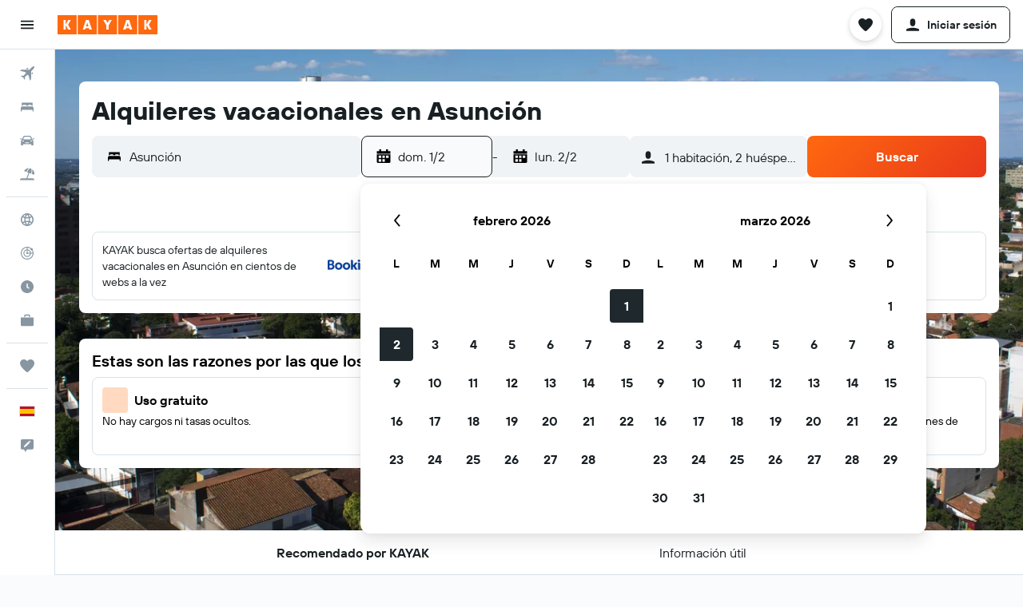

--- FILE ---
content_type: text/html;charset=UTF-8
request_url: https://www.kayak.es/Asuncion-Alquileres-Vacacionales.32233.rental.ksp
body_size: 90423
content:
<!DOCTYPE html>
<html lang='es-es' dir='ltr'>
<head>
<meta name="r9-version" content="R801d"/><meta name="r9-built" content="20260122.060142"/><meta name="r9-rendered" content="Sat, 24 Jan 2026 05:44:59 GMT"/><meta name="r9-build-number" content="21"/><link rel="stylesheet" href="https://content.r9cdn.net/res/combined.css?v=a5bef9dcb55a6573c2ccba765257aeba8201df26&amp;cluster=4"/><link rel="stylesheet" href="https://content.r9cdn.net/res/combined.css?v=46779a28035ecdf58cb484d5d0ca17565571d1a1&amp;cluster=4"/><meta name="viewport" content="width=device-width, initial-scale=1, minimum-scale=1"/><meta name="format-detection" content="telephone=no"/><link rel="icon" href="/favicon.ico" sizes="any"/><link rel="icon" href="/icon.svg" type="image/svg+xml"/><title>Alquileres vacacionales desde 9 €/noche en Asunción | KAYAK</title><meta name="description" content="Alquileres vacacionales en Asunción. Apartamentos desde 9 €, casas desde 18 €, y habitaciones en casas particulares desde 20 €. Compara los precios de 404 alquileres vacacionales en Asunción y reserva | KAYAK"/><link rel="preconnect" href="apis.google.com"/><link rel="dns-prefetch" href="apis.google.com"/><link rel="preconnect" href="www.googletagmanager.com"/><link rel="dns-prefetch" href="www.googletagmanager.com"/><link rel="preconnect" href="www.google-analytics.com"/><link rel="dns-prefetch" href="www.google-analytics.com"/><meta name="insight-app-sec-validation" content="af188ca0-1818-47ab-bc00-80a6b93a47d0"/><script type="text/javascript">
var safari13PlusRegex = /Macintosh;.*?Version\/(1[3-9]|[2-9][0-9]+)(\.[0-9]+)* Safari/;
if (
window &&
window.navigator &&
window.navigator.userAgent &&
window.navigator.userAgent.indexOf('Safari') > -1 &&
window.navigator.userAgent.indexOf('Chrome') === -1 &&
safari13PlusRegex.test(window.navigator.userAgent)
) {
if (
'ontouchstart' in window &&
(!('cookieEnabled' in window.navigator) || window.navigator.cookieEnabled)
) {
if (
decodeURIComponent(document.cookie).indexOf('pmov=') < 0 &&
decodeURIComponent(document.cookie).indexOf('oo.tweb=') < 0
) {
var d = new Date();
d.setTime(d.getTime() + 90 * 24 * 60 * 60 * 1000);
document.cookie = 'pmov=tb;path=/;expires=' + d.toUTCString();
}
}
}
</script><meta name="kayak_page" content="hotel,static-city-rentals,city"/><meta name="seop" content="32233"/><meta name="seo-cache" content="true"/><meta name="kayak_seo_splitxp" content="seo-kayak-hotel-filter-redesign=enabled,seo-kayak-city-vacation-rental-search-form-date-range-offset=enabled,seo-kayak-hotels-new-header-layout=disabled"/><script type="text/javascript">
var DynamicContextPromise = (function (handler) {
this.status = 0;
this.value = undefined;
this.thenCallbacks = [];
this.catchCallbacks = [];
this.then = function(fn) {
if (this.status === 0) {
this.thenCallbacks.push(fn);
}
if (this.status === 1) {
fn(this.value);
}
return this;
}.bind(this);
this.catch = function(fn) {
if (this.status === 0) {
this.catchCallbacks.push(fn);
}
if (this.status === 2) {
fn(this.value);
}
return this;
}.bind(this);
var resolve = function(value) {
if (this.status === 0) {
this.status = 1;
this.value = value;
this.thenCallbacks.forEach(function(fn) {
fn(value)
});
}
}.bind(this);
var reject = function(value) {
if (this.status === 0) {
this.status = 2;
this.value = value;
this.catchCallbacks.forEach(function(fn) {
fn(value)
});
}
}.bind(this);
try {
handler(resolve, reject);
} catch (err) {
reject(err);
}
return {
then: this.then,
catch: this.catch,
};
}).bind({})
var ie = (function () {
var undef,
v = 3,
div = document.createElement('div'),
all = div.getElementsByTagName('i');
while (div.innerHTML = '<!--[if gt IE ' + (++v) + ']><i></i><![endif]-->', all[0]);
return v > 4 ? v : undef;
}());
var xhr = ie <= 9 ? new XDomainRequest() : new XMLHttpRequest();
var trackingQueryParams = "";
var getOnlyValidParams = function(paramsList, reservedParamsList) {
var finalParamsList = [];
for (var i = 0; i < paramsList.length; i++) {
if (reservedParamsList.indexOf(paramsList[i].split('=')[0]) == -1) {
finalParamsList.push(paramsList[i]);
}
}
return finalParamsList;
}
var removeUnnecessaryQueryStringChars = function(paramsString) {
if (paramsString.charAt(0) === '?') {
return paramsString.substr(1);
}
return paramsString;
}
var reservedParamsList = ['vertical', 'pageId', 'subPageId', 'originalReferrer', 'seoPlacementId', 'seoLanguage', 'seoCountry', 'tags'];
var paramsString = window.location && window.location.search;
if (paramsString) {
paramsString = removeUnnecessaryQueryStringChars(paramsString);
var finalParamsList = getOnlyValidParams(paramsString.split('&'), reservedParamsList)
trackingQueryParams = finalParamsList.length > 0 ? "&" + finalParamsList.join("&") + "&seo=true" : "";
}
var trackingUrl = '/s/run/fpc/context' +
'?vertical=hotel' +
'&pageId=static-city-rentals' +
'&subPageId=city' +
'&originalReferrer=' + encodeURIComponent(document.referrer) +
'&seoPlacementId=' + encodeURIComponent('32233') +
'&tags=' + encodeURIComponent('') +
'&origin=' + encodeURIComponent('') +
'&destination=' + encodeURIComponent('') +
'&isSeoPage=' + encodeURIComponent('true') +
'&domain=' + encodeURIComponent(window.location.host) +
trackingQueryParams;
xhr.open('GET', trackingUrl, true);
xhr.responseType = 'json';
window.R9 = window.R9 || {};
window.R9.unhiddenElements = [];
window.R9.dynamicContextPromise = new DynamicContextPromise(function(resolve, reject) {
xhr.onload = function () {
if (xhr.readyState === xhr.DONE && xhr.status === 200) {
window.R9 = window.R9 || {};
window.R9.globals = window.R9.globals || {};
resolve(xhr.response);
if (xhr.response['formToken']) {
R9.globals.formtoken = xhr.response['formToken'];
}
if (xhr.response['jsonPlacementEnabled'] && xhr.response['jsonGlobalPlacementEnabled']) {
if (xhr.response['placement']) {
R9.globals.placement = xhr.response['placement'];
}
if (xhr.response['affiliate']) {
R9.globals.affiliate = xhr.response['affiliate'];
}
}
if (xhr.response['dsaRemovableFields']) {
var dsaRemovableParamsList = xhr.response['dsaRemovableFields'];
var query = window.location.search.slice(1) || "";
var params = query.split('&');
var needRemoveParams = false;
for (var i = 0; i < dsaRemovableParamsList.length; i++) {
if (query.indexOf(dsaRemovableParamsList[i] + '=') != -1) {
needRemoveParams = true;
break;
}
}
if (needRemoveParams) {
var path = window.location.pathname;
var finalQuery = [];
for (var i = 0; i < params.length; i++) {
if (dsaRemovableParamsList.indexOf(params[i].split('=')[0]) == -1) {
finalQuery.push(params[i]);
}
}
if (window.history.replaceState) {
window.history.replaceState({}, document.title, path + (finalQuery.length > 0 ? '?' + finalQuery.join('&') : ''));
}
}
if(xhr.response['cachedCookieConsentEnabled']) {
var unhideElement = (elementId) => {
var elementToUnhide = document.querySelector(elementId);
if (elementToUnhide) {
window.R9.unhiddenElements = window.R9.unhiddenElements || [];
window.R9.unhiddenElements.push(elementId.replace('#', ''));
elementToUnhide.removeAttribute('hidden');
elementToUnhide.dispatchEvent(new Event('initialStaticHideRemove'));
}
}
var unhideCookieConsent = () => {
if (xhr.response['showSharedIabTcfDialog']) {
unhideElement('#iab-tcf-dialog');
}
if (xhr.response['showDataTransferDisclaimerDialog']) {
unhideElement('#shared-data-transfer-disclaimer-dialog');
}
if (xhr.response['showTwoPartyConsentDialog']) {
unhideElement('#shared-two-part-consent-dialog');
}
}
if (document.readyState === "loading") {
document.addEventListener("DOMContentLoaded", unhideCookieConsent);
} else {
unhideCookieConsent();
}
}
}
} else {
reject(xhr.response);
}
};
})
xhr.send('');
</script><link rel="canonical" href="https://www.kayak.es/Asuncion-Alquileres-Vacacionales.32233.rental.ksp"/><link rel="alternate" hrefLang="es-AR" href="https://www.kayak.com.ar/Asuncion-Alquileres-Vacacionales.32233.rental.ksp"/><link rel="alternate" hrefLang="pt-BR" href="https://www.kayak.com.br/Assuncao-Alugueis-de-Temporada.32233.rental.ksp"/><link rel="alternate" hrefLang="es-CL" href="https://www.kayak.cl/Asuncion-Alquileres-Vacacionales.32233.rental.ksp"/><link rel="alternate" hrefLang="es-CO" href="https://www.kayak.com.co/Asuncion-Alquileres-Vacacionales.32233.rental.ksp"/><link rel="alternate" hrefLang="de-DE" href="https://www.kayak.de/Asuncion-Ferienunterkuenfte.32233.rental.ksp"/><link rel="alternate" hrefLang="es-ES" href="https://www.kayak.es/Asuncion-Alquileres-Vacacionales.32233.rental.ksp"/><link rel="alternate" hrefLang="fr-FR" href="https://www.kayak.fr/Locations-de-vacances-Asuncion.32233.rental.ksp"/><link rel="alternate" hrefLang="it-IT" href="https://www.kayak.it/Asuncion-Case-vacanza.32233.rental.ksp"/><link rel="alternate" hrefLang="es-PE" href="https://www.kayak.com.pe/Asuncion-Alquileres-Vacacionales.32233.rental.ksp"/><link rel="alternate" hrefLang="en-US" href="https://www.kayak.com/Asuncion-Vacation-Rentals.32233.rental.ksp"/><link rel="alternate" hrefLang="es-BO" href="https://www.kayak.bo/Asuncion-Alquileres-Vacacionales.32233.rental.ksp"/><link rel="alternate" hrefLang="es-EC" href="https://www.kayak.com.ec/Asuncion-Alquileres-Vacacionales.32233.rental.ksp"/><link rel="alternate" hrefLang="es-GT" href="https://www.kayak.com.gt/Asuncion-Alquileres-Vacacionales.32233.rental.ksp"/><link rel="alternate" hrefLang="es-HN" href="https://www.kayak.com.hn/Asuncion-Alquileres-Vacacionales.32233.rental.ksp"/><link rel="alternate" hrefLang="es-PA" href="https://www.kayak.com.pa/Asuncion-Alquileres-Vacacionales.32233.rental.ksp"/><meta name="msvalidate.01" content="F474AA342B64B17CDE53F5C5D4C07C7A"/><meta property="og:image" content="https://content.r9cdn.net/rimg/dimg/1c/cf/d1a98b99-city-32233-17524711c72.jpg?width=1200&amp;height=630&amp;xhint=1537&amp;yhint=1324&amp;crop=true"/><meta property="og:image:width" content="1200"/><meta property="og:image:height" content="630"/><meta property="og:title" content="Alquileres vacacionales desde 9 €/noche en Asunción | KAYAK"/><meta property="og:type" content="website"/><meta property="og:description" content="Alquileres vacacionales en Asunción. Apartamentos desde 9 €, casas desde 18 €, y habitaciones en casas particulares desde 20 €. Compara los precios de 404 alquileres vacacionales en Asunción y reserva | KAYAK"/><meta property="og:url" content="https://www.kayak.es/Asuncion-Alquileres-Vacacionales.32233.rental.ksp"/><meta property="og:site_name" content="KAYAK"/><meta property="fb:pages" content="90811893045"/><meta property="twitter:title" content="Alquileres vacacionales desde 9 €/noche en Asunción | KAYAK"/><meta name="twitter:description" content="Alquileres vacacionales en Asunción. Apartamentos desde 9 €, casas desde 18 €, y habitaciones en casas particulares desde 20 €. Compara los precios de 404 alquileres vacacionales en Asunción y reserva | KAYAK"/><meta name="twitter:image:src" content="https://content.r9cdn.net/rimg/dimg/1c/cf/d1a98b99-city-32233-17524711c72.jpg?width=440&amp;height=220&amp;xhint=1537&amp;yhint=1324&amp;crop=true"/><meta name="twitter:card" content="summary_large_image"/><meta name="twitter:site" content="@KAYAK"/><meta name="twitter:creator" content="@KAYAK"/><meta name="robots" content="index,follow"/><link rel="apple-touch-icon" href="/apple-touch-icon.png"/><link rel="apple-touch-icon" sizes="60x60" href="/apple-touch-icon-60x60.png"/><link rel="apple-touch-icon" sizes="76x76" href="/apple-touch-icon-76x76.png"/><link rel="apple-touch-icon" sizes="120x120" href="/apple-touch-icon-120x120.png"/><link rel="apple-touch-icon" sizes="152x152" href="/apple-touch-icon-152x152.png"/><link rel="apple-touch-icon" sizes="167x167" href="/apple-touch-icon-167x167.png"/><link rel="apple-touch-icon" sizes="180x180" href="/apple-touch-icon-180x180.png"/><script type="application/ld+json">{"@context":"https://schema.org","@type":"Website","name":"KAYAK","url":"https://www.kayak.es"}</script><script type="application/ld+json">{"@context":"http://schema.org","@type":"Organization","name":"KAYAK","url":"https://www.kayak.es/Asuncion-Alquileres-Vacacionales.32233.rental.ksp","sameAs":["https://www.facebook.com/kayak.espana/","https://www.youtube.com/channel/UCbVMJxGRVAkrXji1ANUatkQ"]}</script><script type="application/ld+json">{"@context":"http://schema.org","@type":"FAQPage","mainEntity":[{"@type":"Question","name":"¿Qué tipos de alquileres vacacionales hay disponibles en Asunción?","acceptedAnswer":{"@type":"Answer","text":"Hay un montón de tipos de propiedades diferentes que puedes convertir en tu alquiler vacacional en Asunción. Tienes apartamentos, casas rurales, casas, habitaciones en casas particularesyvillas."}},{"@type":"Question","name":"¿Cuáles son algunos de los alquileres vacacionales más populares en Asunción?","acceptedAnswer":{"@type":"Answer","text":"Si buscas algo especial, el alquiler vacacional preferido de los usuarios de KAYAK es Casa Boutique Bèla Sofía."}},{"@type":"Question","name":"¿Hay alquileres vacacionales que admitan mascotas en Asunción?","acceptedAnswer":{"@type":"Answer","text":"Hay varios alquileres vacacionales que admiten perros y otras mascotas en Asunción: un 11 % te permite traer a tu mascota."}},{"@type":"Question","name":"¿Cuánto cuesta un alquiler vacacional en Asunción para esta noche?","acceptedAnswer":{"@type":"Answer","text":"Los usuarios han encontrado alquileres vacacionales en Asunción para esta noche desde 44 € en las últimas 72 horas."}},{"@type":"Question","name":"¿Cuánto cuesta un alquiler vacacional en Asunción para este fin de semana?","acceptedAnswer":{"@type":"Answer","text":"Los usuarios han encontrado Asunción alquileres vacacionales para este fin de semana desde 63 € en las últimas 72 horas."}},{"@type":"Question","name":"¿Cómo puedo encontrar alquileres vacacionales cerca de mí en Asunción?","acceptedAnswer":{"@type":"Answer","text":"Echa un vistazo a nuestro mapa de alquileres vacaciones y encuentra los mejores cerca de ti."}},{"@type":"Question","name":"¿Con cuánta antelación debería reservar un alquiler vacacional en Asunción?","acceptedAnswer":{"@type":"Answer","text":"Reserva con al menos 90 días de antelación y conseguirás el mejor precio para tu alquiler vacacional en Asunción."}},{"@type":"Question","name":"¿En qué mes sale más barato reservar un alquiler vacacional en Asunción?","acceptedAnswer":{"@type":"Answer","text":"Los alquileres vacacionales son más baratos en Asunción en mayo, con un precio medio de 18 €. En comparación, octubre es el mes más caro, por 59 €."}},{"@type":"Question","name":"¿Cuál es el día de la semana más barato para reservar un alquiler vacacional en Asunción?","acceptedAnswer":{"@type":"Answer","text":"El martes ofrece las tarifas más bajas en Asunción, con un precio medio de 22 € por noche. El viernes suele tener los precios más altos, con una media de 48 €."}}]}</script><script type="application/ld+json">{"@context":"http://schema.org","@type":"BreadcrumbList","itemListElement":[{"@type":"ListItem","position":"1","item":{"@id":"/","name":"KAYAK.es"}},{"@type":"ListItem","position":"2","item":{"@id":"/rentals","name":"Alquileres vacacionales"}},{"@type":"ListItem","position":"3","item":{"@id":"/Paraguay-Alquileres-Vacacionales.192.dcr.ksp","name":"Alquileres vacacionales en Paraguay"}},{"@type":"ListItem","position":"4","item":{"@id":"/Asuncion-Alquileres-Vacacionales.32233.rental.ksp","name":"Alquileres vacacionales en Asunción"}}]}</script><script type="application/ld+json">{"@context":"http://schema.org","@type":"Hotel","name":"Casa Boutique Bèla Sofía","url":"https://www.kayak.es/Asuncion-Hoteles-Casa-Boutique-Bela-Sofia.4762669.ksp","description":"Casa Boutique B\\u00E8la Sof\\u00EDa est\\u00E1 a 7,2 km de General Pablo Rojas Stadium y ofrece jard\\u00EDn y sal\\u00F3n de uso com\\u00FAn, as\\u00ED como alojamiento con aire acondicionado, patio y wifi gratis. Tambi\\u00E9n hay nevera, lavavajillas y horno en la cocina, adem\\u00E1s de cafetera. Estadio Rogelio Livieres est\\u00E1 a 5 km del alojamiento, y Casino de Asunci\\u00F3n est\\u00E1 a 5,3 km. El aeropuerto (Aeropuerto Internacional Silvio Pettirossi) est\\u00E1 a 13 km, y el alojamiento ofrece servicio de traslado de pago para ir o volver del aeropuerto.","starRating":"0","address":{"@type":"PostalAddress","streetAddress":"","addressLocality":"Asunción","postalCode":"","addressRegion":"Asunción","addressCountry":"Paraguay"},"priceRange":"32 €","aggregateRating":{"@type":"AggregateRating","bestRating":"10,0","ratingValue":"8,7","ratingCount":"181"}}</script><script type="application/ld+json">{"@context":"https://schema.org","@type":"ItemList","itemListOrder":"https://schema.org/ItemListOrderAscending","itemListElement":[{"@type":"ListItem","position":1,"url":"https://www.kayak.es/Asuncion-Hoteles-Casa-Boutique-Bela-Sofia.4762669.ksp"}]}</script><script type="application/ld+json">{"@context":"https://schema.org","@type":"TouristDestination","name":"Asunción"}</script><script type="application/ld+json">{"@context":"http://schema.org","@type":"Service","broker":{"@type":"Organization","name":"KAYAK"},"url":"https://www.kayak.es/Asuncion-Alquileres-Vacacionales.32233.rental.ksp","serviceType":"Alquileres vacacionales en Asunción","offers":{"@type":"AggregateOffer","lowPrice":"20 €","priceCurrency":"EUR"}}</script>
</head>
<body class='bd-default bd-kyk react react-st es_ES '><div id='root'><div class="c--AO"><nav class="mZv3" aria-label="Enlaces rápidos de teclado"><a href="#main">Ir al contenido</a></nav><div data-testid="page-top-anchor" aria-live="polite" aria-atomic="true" tabindex="-1" style="position:absolute;width:1px;height:1px;margin:-1px;padding:0;overflow:hidden;clip-path:inset(50%);white-space:nowrap;border:0"></div><header class="mc6t mc6t-mod-sticky-always" style="height:62px;top:0px"><div class="mc6t-wrapper"><div><div class="mc6t-banner mc6t-mod-sticky-non-mobile"></div></div><div class="mc6t-main-content mc6t-mod-bordered" style="height:62px"><div class="common-layout-react-HeaderV2 V_0p V_0p-mod-branded V_0p-mod-side-nav-ux-v2"><div class="wRhj wRhj-mod-justify-start wRhj-mod-grow"><div class="mc6t-nav-button mc6t-mod-hide-empty"><div role="button" tabindex="0" class="ZGw- ZGw--mod-size-medium ZGw--mod-variant-default" aria-label="Abrir navegación principal"><svg viewBox="0 0 200 200" width="20" height="20" xmlns="http://www.w3.org/2000/svg" role="presentation"><path d="M20 153.333h160v-17.778H20v17.778zm0-44.444h160V91.111H20v17.778zm0-62.222v17.778h160V46.667H20z"/></svg></div></div><div class="mc6t-logo mc6t-mod-hide-empty"><div class="gPDR gPDR-mod-focus-keyboard gPDR-kayak gPDR-non-compact gPDR-main-logo-mobile gPDR-mod-reduced-size"><a class="gPDR-main-logo-link" href="/" itemProp="https://schema.org/logo" aria-label="Volver a la página de inicio de kayak"><div class="gPDR-main-logo" style="animation-duration:2000ms"><span style="transform:translate3d(0,0,0);vertical-align:middle;-webkit-font-smoothing:antialiased;-moz-osx-font-smoothing:grayscale;width:auto;height:auto" class="gPDR-logo-image"><svg width="100%" height="100%" viewBox="0 0 125 24" fill="none" xmlns="http://www.w3.org/2000/svg" role="presentation" style="width:inherit;height:inherit;line-height:inherit;color:inherit"><path fill-rule="evenodd" clip-rule="evenodd" d="M0 24h23.936V0H0v24zm25.266 0h23.936V0H25.266v24zm49.202 0H50.532V0h23.936v24zm1.33 0h23.936V0H75.798v24zM125 24h-23.936V0H125v24z" fill="#FF690F"/><path fill-rule="evenodd" clip-rule="evenodd" d="M10.287 11.549V6H7.38v12h2.907v-5.548L13.348 18h3.208l-3.33-6 3.33-6h-3.208l-3.061 5.549zm24.785 4.724L34.552 18h-3.104l3.947-12h3.696l3.93 12h-3.194l-.52-1.727h-4.235zm2.117-6.837l-1.4 4.48h2.8l-1.4-4.48zM63.98 18h-2.906v-5.29L57.144 6h3.463l1.938 3.688L64.447 6h3.409l-3.876 6.71V18zm21.624-1.727L85.084 18h-3.105l3.948-12h3.696l3.93 12h-3.194l-.52-1.727h-4.235zm2.117-6.837l-1.4 4.48h2.8l-1.4-4.48zm23.63 2.113V6h-2.907v12h2.907v-5.548L114.412 18h3.208l-3.33-6 3.33-6h-3.208l-3.061 5.549z" fill="#FAFAFC"/> </svg></span></div></a></div></div></div><div class="wRhj wRhj-mod-width-full-mobile wRhj-mod-justify-center wRhj-mod-allow-shrink"><div class="V_0p-search-display-wrapper"></div></div><div class="wRhj wRhj-mod-justify-end wRhj-mod-grow"><div><div class="common-layout-react-HeaderAccountWrapper theme-light account--collapsible account--not-branded"><div class="ui-layout-header-HeaderTripsItem"><div class="trips-drawer-wrapper theme-light"><div><div role="button" tabindex="0" class="ZGw- ZGw--mod-size-medium ZGw--mod-variant-round" aria-label="Abrir menú de viajes"><div class="c_EZE"><svg viewBox="0 0 200 200" width="1.25em" height="1.25em" xmlns="http://www.w3.org/2000/svg" class="" role="presentation" aria-hidden="true"><path d="M176.54 34.58c-8.61-8.83-20.13-13.99-32.29-14.53c-21.53-.97-36.06 12.06-43.92 22.17c-7.86-10.12-22.39-23.14-43.92-22.17c-12.27.54-23.68 5.7-32.29 14.53c-8.72 8.93-13.45 20.56-13.45 32.83c0 19.27 10.98 41.01 32.51 64.58c17.11 18.73 32.29 33.15 46.28 44.24c3.23 2.48 7.1 3.77 10.87 3.77s7.64-1.29 10.87-3.77c14.1-11.09 29.17-25.51 46.28-44.24c21.53-23.57 32.51-45.32 32.51-64.58c0-12.27-4.74-23.9-13.46-32.83z"/></svg></div></div></div></div></div><span><div class="J-sA"><div role="button" tabindex="0" class="ZGw- ZGw--mod-size-medium ZGw--mod-variant-default"><span class="J-sA-icon"><svg viewBox="0 0 200 200" width="1.25em" height="1.25em" xmlns="http://www.w3.org/2000/svg" role="presentation" aria-hidden="true"><path d="M180 155.435V177.5H20v-22.064c50.314-24.61 110.67-24.128 160-.001zm-80-36.132c17.673 0 32-14.446 32-32.267V54.768c0-17.821-14.327-32.268-32-32.268S68 36.946 68 54.768v32.268c0 17.82 14.327 32.267 32 32.267z"/></svg></span><span class="J-sA-label">Iniciar sesión</span></div></div></span></div></div></div><div class="c5ab7 c5ab7-mod-absolute c5ab7-collapsed c5ab7-mod-variant-accordion" style="top:62px"><div tabindex="-1" class="pRB0 pRB0-collapsed pRB0-mod-variant-accordion pRB0-mod-position-sticky" style="top:62px;height:calc(100vh - 62px)"><div><div class="pRB0-nav-items"><nav class="HtHs" aria-label="Buscar"><ul class="HtHs-nav-list"><li><a href="/vuelos/Espana-ES0/Asuncion-Silvio-Pettirossi-ASU" aria-label="Buscar vuelos " class="dJtn dJtn-collapsed dJtn-mod-variant-accordion" aria-current="false"><svg viewBox="0 0 200 200" width="1.25em" height="1.25em" xmlns="http://www.w3.org/2000/svg" class="ncEv ncEv-rtl-aware dJtn-menu-item-icon" role="presentation" aria-hidden="true"><path d="M178.081 41.973c-2.681 2.663-16.065 17.416-28.956 30.221c0 107.916 3.558 99.815-14.555 117.807l-14.358-60.402l-14.67-14.572c-38.873 38.606-33.015 8.711-33.015 45.669c.037 8.071-3.373 13.38-8.263 18.237L50.66 148.39l-30.751-13.513c10.094-10.017 15.609-8.207 39.488-8.207c8.127-16.666 18.173-23.81 26.033-31.62L70.79 80.509L10 66.269c17.153-17.039 6.638-13.895 118.396-13.895c12.96-12.873 26.882-27.703 29.574-30.377c7.745-7.692 28.017-14.357 31.205-11.191c3.187 3.166-3.349 23.474-11.094 31.167zm-13.674 42.469l-8.099 8.027v23.58c17.508-17.55 21.963-17.767 8.099-31.607zm-48.125-47.923c-13.678-13.652-12.642-10.828-32.152 8.57h23.625l8.527-8.57z"/></svg><div class="dJtn-menu-item-title">Vuelos</div></a></li><li><a href="/Hoteles-en-Asuncion.32233.hotel.ksp" aria-label="Buscar alojamientos " class="dJtn dJtn-collapsed dJtn-mod-variant-accordion" aria-current="false"><svg viewBox="0 0 200 200" width="1.25em" height="1.25em" xmlns="http://www.w3.org/2000/svg" class="ncEv dJtn-menu-item-icon" role="presentation" aria-hidden="true"><path d="M166.666 44.998v40.438h-6.078c-2.927-7.642-10.155-13.048-18.607-13.048H123.68c-8.452 0-15.68 5.406-18.607 13.048H94.927C92 77.794 84.772 72.388 76.32 72.388H58.019c-8.452 0-15.68 5.406-18.607 13.048H33.33V44.998h133.336zM180 113.749c0-10.387-7.445-18.982-17.131-20.414H37.131C27.44 94.767 20 103.362 20 113.749v41.253h13.33v-20.627h133.336v20.627H180v-41.253z"/></svg><div class="dJtn-menu-item-title">Hoteles</div></a></li><li><a href="/Alquiler-de-coches-Asuncion-barato.32233.cars.ksp" aria-label="Buscar autos " class="dJtn dJtn-collapsed dJtn-mod-variant-accordion" aria-current="false"><svg viewBox="0 0 200 200" width="1.25em" height="1.25em" xmlns="http://www.w3.org/2000/svg" class="ncEv dJtn-menu-item-icon" role="presentation" aria-hidden="true"><path d="M22.613 84.516C15.647 84.516 10 78.883 10 71.935h12.613c6.966 0 12.613 5.632 12.613 12.581H22.613zm154.774-12.581c-6.966 0-12.613 5.632-12.613 12.581h12.613c6.966 0 12.613-5.633 12.613-12.581h-12.613zm-14.97 13.387c17.991 23.752 15.201 5.722 15.201 74.678h-25.226v-15.484H46.638V160H22.382c0-61.366-3.522-57.158 15.26-75.027C52.259 31.161 56.599 40 127.818 40c25.287 0 29.864 27.733 34.599 45.322zM51.402 84.63h97.104c-10.46-38.739-5.871-32.049-76.037-32.049c-14.277 0-17.559 19.369-21.067 32.049zm9.619 26.983c0-6.948-5.647-12.581-12.613-12.581H35.796c0 6.948 5.647 12.581 12.613 12.581h12.612zm60.705 11.613H78.169a4.374 4.374 0 0 0-4.132 5.791c1.318 4.014 1.759 2.919 47.794 2.919c5.718-.001 5.891-8.71-.105-8.71zm42.479-24.194h-12.574c-6.944 0-12.613 5.655-12.613 12.581h12.574c6.944 0 12.613-5.654 12.613-12.581z"/></svg><div class="dJtn-menu-item-title">Coches</div></a></li><li><a href="#" class="eHiZ-mod-underline-none dJtn dJtn-collapsed dJtn-mod-variant-accordion" aria-label="Buscar paquetes " aria-current="false"><svg viewBox="0 0 200 200" width="1.25em" height="1.25em" xmlns="http://www.w3.org/2000/svg" class="ncEv dJtn-menu-item-icon" role="presentation" aria-hidden="true"><path d="M157.952 96.997c6.587-23.706 7.897-44.46 4.27-58.735c21.469 15.807 32.083 43.166 26.147 69.806l-30.417-11.071zm-33.65-71.949C98.32 24.07 73.444 38.069 61.141 61.761l29.201 10.628c10.043-22.067 22.168-38.629 33.96-47.341zM167.5 152.5h-64.222l24.267-66.571l22.224 8.089c7.814-28.622 6.856-50.857 1.101-61.029c-3.617-3.015-3.281-3.53-11.699-5.766c-11.068 2.509-27.356 19.292-40.644 48.145l17.85 6.497l-25.75 70.635H32.5C20.074 152.5 10 162.574 10 175h180c0-12.426-10.074-22.5-22.5-22.5z"/></svg><div class="dJtn-menu-item-title">Viajes</div></a></li></ul></nav></div><div class="pRB0-line"></div><div class="pRB0-nav-items"><nav class="HtHs" aria-label="Planificación de viajes"><ul class="HtHs-nav-list"><li><a href="#" class="eHiZ-mod-underline-none dJtn dJtn-collapsed dJtn-mod-variant-accordion" aria-label="Ir a Explore " aria-current="false"><svg viewBox="0 0 200 200" width="1.25em" height="1.25em" xmlns="http://www.w3.org/2000/svg" class="ncEv dJtn-menu-item-icon" role="presentation" aria-hidden="true"><path d="M169.88 138.9h0a79.85 79.85 0 00-3.83-84c-.1-.15-.22-.29-.33-.44a79.91 79.91 0 00-131.3-.2c-.15.22-.33.43-.48.65c-1.37 2-2.63 4.07-3.82 6.2h0a79.85 79.85 0 003.83 84c.1.15.22.29.33.44a79.91 79.91 0 00131.3.2c.15-.22.33-.43.48-.65c1.37-2 2.63-4.1 3.82-6.2zM100 114.55a110.59 110.59 0 00-20.32 2a93.19 93.19 0 01-.05-33a111 111 0 0020.37 2a110.17 110.17 0 0020.37-2a96.15 96.15 0 011.45 16.45a98.18 98.18 0 01-1.5 16.52a111.13 111.13 0 00-20.32-1.97zm16.78 16.12a97.25 97.25 0 01-16.78 31a97.09 97.09 0 01-16.78-31a95.82 95.82 0 0116.78-1.58a98.8 98.8 0 0116.78 1.58zM83.17 69.32a101.72 101.72 0 0116.83-31a101.79 101.79 0 0116.83 31A95.33 95.33 0 01100 70.91a98.56 98.56 0 01-16.83-1.59zm51.35 10.6a115.45 115.45 0 0023.28-10.56a65.2 65.2 0 010 61.27a113 113 0 00-23.38-10.54a113.12 113.12 0 001.94-20.09a111.07 111.07 0 00-1.84-20.08zm15-22.59A100.53 100.53 0 01131 65.78a115.69 115.69 0 00-14.12-28.95a65.42 65.42 0 0132.64 20.5zm-66.39-20.5a115.75 115.75 0 00-14.08 28.85a98.56 98.56 0 01-18.56-8.37a65.51 65.51 0 0132.64-20.48zM65.49 79.88a107.94 107.94 0 00.07 40.17a115.19 115.19 0 00-23.36 10.59a65.2 65.2 0 010-61.27a113 113 0 0023.29 10.51zm-15 62.79a100.14 100.14 0 0118.61-8.47a112.19 112.19 0 0014 29a65.4 65.4 0 01-32.62-20.53zm66.46 20.48a112.49 112.49 0 0013.94-28.85a98.23 98.23 0 0118.63 8.39a65.45 65.45 0 01-32.58 20.46z"/></svg><div class="dJtn-menu-item-title">Explore</div></a></li><li><a href="#" class="eHiZ-mod-underline-none dJtn dJtn-collapsed dJtn-mod-variant-accordion" aria-label="Seguir un vuelo|Rastrear un vuelo " aria-current="false"><svg viewBox="0 0 200 200" width="1.25em" height="1.25em" xmlns="http://www.w3.org/2000/svg" class="ncEv dJtn-menu-item-icon" role="presentation" aria-hidden="true"><path d="M168.281 58.293c6.845-11.994-5.4-26.252-18.407-20.847C98.458-3.603 20 32.035 20 100c0 44.183 35.817 80 80 80c62.669 0 100.636-68.852 68.281-121.707zm-63.17-27.232a68.554 68.554 0 0 1 37.055 14.07c-4.703 11.218 5.608 23.149 17.509 19.833a68.481 68.481 0 0 1 9.264 29.925h-21.63c-2.285-22.237-19.961-39.913-42.199-42.199V31.061zm0 32.809c16.099 2.175 28.844 14.92 31.019 31.019h-25.588a11.472 11.472 0 0 0-5.431-5.431V63.87zm5.241 41.004h25.588c-2.498 18.488-18.934 32.552-38.383 31.265c-43.199-2.859-45.502-66.262-2.432-72.08v25.588a11.44 11.44 0 0 0-6.384 12.184c1.723 10.959 16.792 13.189 21.611 3.043zm-12.759 63.959c-35.94-1.236-65.19-30.486-66.426-66.426c-1.29-37.5 27.4-68.589 63.958-71.157v21.63c-24.355 2.503-43.239 23.467-42.424 48.667c.801 24.759 20.992 44.951 45.751 45.751c25.199.815 46.164-18.068 48.667-42.424h21.63c-2.567 36.559-33.656 65.248-71.156 63.959z"/></svg><div class="dJtn-menu-item-title">Rastreador</div></a></li><li><a href="#" class="eHiZ-mod-underline-none dJtn dJtn-collapsed dJtn-mod-variant-accordion" aria-label="Descubre el mejor momento para viajar " aria-current="false"><svg viewBox="0 0 200 200" width="1.25em" height="1.25em" xmlns="http://www.w3.org/2000/svg" class="ncEv dJtn-menu-item-icon" role="presentation" aria-hidden="true"><path d="M99.92 20C55.76 20 20 55.84 20 100s35.76 80 79.92 80c44.24 0 80.08-35.84 80.08-80s-35.84-80-80.08-80zm21.221 106.432C94.917 110.697 92.5 110.659 92.5 105V60h15v40.754l21.359 12.814l-7.718 12.864z"/></svg><div class="dJtn-menu-item-title">El mejor momento</div></a></li><li><a href="#" class="eHiZ-mod-underline-none dJtn dJtn-collapsed dJtn-mod-variant-accordion" aria-label="KAYAK Business NUEVO" aria-current="false"><svg viewBox="0 0 200 200" width="1.25em" height="1.25em" xmlns="http://www.w3.org/2000/svg" class="ncEv dJtn-menu-item-icon" role="presentation" aria-hidden="true"><path d="M78.182 42h43.636v14.5h14.546V41.855c0-7.924-6.451-14.355-14.407-14.355H78.044c-7.956 0-14.407 6.431-14.407 14.355V56.5h14.546V42zM20 63.75V158c0 8.004 6.516 14.5 14.545 14.5h130.909c8.029 0 14.545-6.496 14.545-14.5V63.75H20z"/></svg><div class="dJtn-menu-item-title">KAYAK Business</div><span class="dJtn-flag-text">NUEVO</span></a></li></ul></nav></div><div class="pRB0-line"></div><div class="pRB0-nav-items"><div><a href="#" class="eHiZ-mod-underline-none dJtn dJtn-collapsed dJtn-mod-variant-accordion" aria-label="Trips " aria-current="false"><svg viewBox="0 0 200 200" width="1.25em" height="1.25em" xmlns="http://www.w3.org/2000/svg" class="ncEv dJtn-menu-item-icon" role="presentation" aria-hidden="true"><path d="M176.54 34.58c-8.61-8.83-20.13-13.99-32.29-14.53c-21.53-.97-36.06 12.06-43.92 22.17c-7.86-10.12-22.39-23.14-43.92-22.17c-12.27.54-23.68 5.7-32.29 14.53c-8.72 8.93-13.45 20.56-13.45 32.83c0 19.27 10.98 41.01 32.51 64.58c17.11 18.73 32.29 33.15 46.28 44.24c3.23 2.48 7.1 3.77 10.87 3.77s7.64-1.29 10.87-3.77c14.1-11.09 29.17-25.51 46.28-44.24c21.53-23.57 32.51-45.32 32.51-64.58c0-12.27-4.74-23.9-13.46-32.83z"/></svg><div class="dJtn-menu-item-title">Trips</div></a></div></div><div class="pRB0-line"></div><div class="pRB0-nav-items"><div role="button" tabindex="0" aria-label="Seleccionar idioma " class="dJtn dJtn-collapsed dJtn-mod-variant-accordion"><div class="dJtn-menu-item-icon"><div class="IXOM IXOM-mod-size-xsmall"><span class="IXOM-flag-container IXOM-es IXOM-mod-bordered"><img class="DU4n DU4n-hidden" alt="España (Español)" width="18" height="12"/></span></div></div><div class="dJtn-menu-item-title">Español</div></div></div></div><div class="pRB0-navigation-links"><div class="F-Tz"></div></div></div></div><div class="c1yxs-hidden"><div class="c-ulo c-ulo-mod-always-render" aria-modal="true"><div class="c-ulo-viewport"><div tabindex="-1" class="c-ulo-content" style="max-width:640px"><div class="BLL2 BLL2-mod-variant-row BLL2-mod-padding-top-small BLL2-mod-padding-bottom-base BLL2-mod-padding-x-large"><div class="BLL2-main BLL2-mod-close-variant-dismiss BLL2-mod-dialog-variant-bottom-sheet-popup"><span class="BLL2-close BLL2-mod-close-variant-dismiss BLL2-mod-close-orientation-left BLL2-mod-close-button-padding-none"><button role="button" class="Py0r Py0r-mod-full-height-width Py0r-mod-variant-solid Py0r-mod-theme-none Py0r-mod-shape-default Py0r-mod-size-xsmall Py0r-mod-outline-offset" tabindex="0" aria-disabled="false" aria-label="Cerrar"><div class="Py0r-button-container"><div class="Py0r-button-content"><svg viewBox="0 0 200 200" width="20" height="20" xmlns="http://www.w3.org/2000/svg" role="presentation"><path fill-rule="evenodd" clip-rule="evenodd" d="M180 37.918L162.082 20L100 82.208L37.918 20L20 37.918L82.208 100L20 162.082L37.918 180L100 117.792L162.082 180L180 162.082L117.792 100z"/></svg></div></div></button></span><div class="BLL2-content"></div></div><div class="BLL2-bottom-content"><label class="hEI8" id="country-picker-search-label" for="country-picker-search">Buscar un país o idioma</label><div role="presentation" tabindex="-1" class="puNl puNl-mod-cursor-inherit puNl-mod-font-size-base puNl-mod-radius-base puNl-mod-corner-radius-all puNl-mod-size-base puNl-mod-spacing-default puNl-mod-state-default puNl-mod-theme-form puNl-mod-validation-state-neutral puNl-mod-validation-style-border"><input class="NhpT NhpT-mod-radius-base NhpT-mod-corner-radius-all NhpT-mod-size-base NhpT-mod-state-default NhpT-mod-theme-form NhpT-mod-validation-state-neutral NhpT-mod-validation-style-border NhpT-mod-hide-native-clear-button" type="search" tabindex="0" aria-controls="country-picker-list" id="country-picker-search" autoComplete="off" placeholder="Buscar un país o idioma" value=""/></div></div></div><div class="Qe5W Qe5W-mod-padding-none"><div class="daOL"><ul role="listbox" tabindex="0" id="country-picker-list" class="RHsd RHsd-mod-hide-focus-outline RHsd-mod-display-flex"><li id="es-AR-Argentina (Español)" role="option" class="pe5z" aria-selected="false"><a aria-current="false" class="dG4A" href="https://www.kayak.com.ar/Asuncion-Alquileres-Vacacionales.32233.rental.ksp" tabindex="-1"><div class="IXOM IXOM-mod-size-xsmall"><span class="IXOM-flag-container IXOM-ar IXOM-mod-bordered"><img class="DU4n DU4n-hidden" alt="Argentina (Español)" width="18" height="12"/></span></div><span class="dG4A-label">Argentina (Español)</span></a></li><li id="en-AU-Australia (English)" role="option" class="pe5z" aria-selected="false"><a aria-current="false" class="dG4A" href="https://www.kayak.com.au/hotels" tabindex="-1"><div class="IXOM IXOM-mod-size-xsmall"><span class="IXOM-flag-container IXOM-au IXOM-mod-bordered"><img class="DU4n DU4n-hidden" alt="Australia (English)" width="18" height="12"/></span></div><span class="dG4A-label">Australia (English)</span></a></li><li id="fr-BE-Belgique (Français)" role="option" class="pe5z" aria-selected="false"><a aria-current="false" class="dG4A" href="https://www.be.kayak.com/hotels" tabindex="-1"><div class="IXOM IXOM-mod-size-xsmall"><span class="IXOM-flag-container IXOM-be IXOM-mod-bordered"><img class="DU4n DU4n-hidden" alt="Belgique (Français)" width="18" height="12"/></span></div><span class="dG4A-label">Belgique (Français)</span></a></li><li id="nl-BE-België (Nederlands)" role="option" class="pe5z" aria-selected="false"><a aria-current="false" class="dG4A" href="https://www.be.kayak.com/hotels" tabindex="-1"><div class="IXOM IXOM-mod-size-xsmall"><span class="IXOM-flag-container IXOM-be IXOM-mod-bordered"><img class="DU4n DU4n-hidden" alt="België (Nederlands)" width="18" height="12"/></span></div><span class="dG4A-label">België (Nederlands)</span></a></li><li id="es-BO-Bolivia (Español)" role="option" class="pe5z" aria-selected="false"><a aria-current="false" class="dG4A" href="https://www.kayak.bo/Asuncion-Alquileres-Vacacionales.32233.rental.ksp" tabindex="-1"><div class="IXOM IXOM-mod-size-xsmall"><span class="IXOM-flag-container IXOM-bo IXOM-mod-bordered"><img class="DU4n DU4n-hidden" alt="Bolivia (Español)" width="18" height="12"/></span></div><span class="dG4A-label">Bolivia (Español)</span></a></li><li id="pt-BR-Brasil (Português)" role="option" class="pe5z" aria-selected="false"><a aria-current="false" class="dG4A" href="https://www.kayak.com.br/Assuncao-Alugueis-de-Temporada.32233.rental.ksp" tabindex="-1"><div class="IXOM IXOM-mod-size-xsmall"><span class="IXOM-flag-container IXOM-br IXOM-mod-bordered"><img class="DU4n DU4n-hidden" alt="Brasil (Português)" width="18" height="12"/></span></div><span class="dG4A-label">Brasil (Português)</span></a></li><li id="en-CA-Canada (English)" role="option" class="pe5z" aria-selected="false"><a aria-current="false" class="dG4A" href="https://www.ca.kayak.com/hotels" tabindex="-1"><div class="IXOM IXOM-mod-size-xsmall"><span class="IXOM-flag-container IXOM-ca IXOM-mod-bordered"><img class="DU4n DU4n-hidden" alt="Canada (English)" width="18" height="12"/></span></div><span class="dG4A-label">Canada (English)</span></a></li><li id="fr-CA-Canada (Français)" role="option" class="pe5z" aria-selected="false"><a aria-current="false" class="dG4A" href="https://www.ca.kayak.com/hotels" tabindex="-1"><div class="IXOM IXOM-mod-size-xsmall"><span class="IXOM-flag-container IXOM-ca IXOM-mod-bordered"><img class="DU4n DU4n-hidden" alt="Canada (Français)" width="18" height="12"/></span></div><span class="dG4A-label">Canada (Français)</span></a></li><li id="es-CL-Chile (Español)" role="option" class="pe5z" aria-selected="false"><a aria-current="false" class="dG4A" href="https://www.kayak.cl/Asuncion-Alquileres-Vacacionales.32233.rental.ksp" tabindex="-1"><div class="IXOM IXOM-mod-size-xsmall"><span class="IXOM-flag-container IXOM-cl IXOM-mod-bordered"><img class="DU4n DU4n-hidden" alt="Chile (Español)" width="18" height="12"/></span></div><span class="dG4A-label">Chile (Español)</span></a></li><li id="es-CO-Colombia (Español)" role="option" class="pe5z" aria-selected="false"><a aria-current="false" class="dG4A" href="https://www.kayak.com.co/Asuncion-Alquileres-Vacacionales.32233.rental.ksp" tabindex="-1"><div class="IXOM IXOM-mod-size-xsmall"><span class="IXOM-flag-container IXOM-co IXOM-mod-bordered"><img class="DU4n DU4n-hidden" alt="Colombia (Español)" width="18" height="12"/></span></div><span class="dG4A-label">Colombia (Español)</span></a></li><li id="es-CR-Costa Rica (Español)" role="option" class="pe5z" aria-selected="false"><a aria-current="false" class="dG4A" href="https://www.kayak.co.cr/hotels" tabindex="-1"><div class="IXOM IXOM-mod-size-xsmall"><span class="IXOM-flag-container IXOM-cr IXOM-mod-bordered"><img class="DU4n DU4n-hidden" alt="Costa Rica (Español)" width="18" height="12"/></span></div><span class="dG4A-label">Costa Rica (Español)</span></a></li><li id="da-DK-Danmark (Dansk)" role="option" class="pe5z" aria-selected="false"><a aria-current="false" class="dG4A" href="https://www.kayak.dk/hotels" tabindex="-1"><div class="IXOM IXOM-mod-size-xsmall"><span class="IXOM-flag-container IXOM-dk IXOM-mod-bordered"><img class="DU4n DU4n-hidden" alt="Danmark (Dansk)" width="18" height="12"/></span></div><span class="dG4A-label">Danmark (Dansk)</span></a></li><li id="de-DE-Deutschland (Deutsch)" role="option" class="pe5z" aria-selected="false"><a aria-current="false" class="dG4A" href="https://www.kayak.de/Asuncion-Ferienunterkuenfte.32233.rental.ksp" tabindex="-1"><div class="IXOM IXOM-mod-size-xsmall"><span class="IXOM-flag-container IXOM-de IXOM-mod-bordered"><img class="DU4n DU4n-hidden" alt="Deutschland (Deutsch)" width="18" height="12"/></span></div><span class="dG4A-label">Deutschland (Deutsch)</span></a></li><li id="en-DE-Germany (English)" role="option" class="pe5z" aria-selected="false"><a aria-current="false" class="dG4A" href="https://www.kayak.de/Asuncion-Ferienunterkuenfte.32233.rental.ksp" tabindex="-1"><div class="IXOM IXOM-mod-size-xsmall"><span class="IXOM-flag-container IXOM-de IXOM-mod-bordered"><img class="DU4n DU4n-hidden" alt="Germany (English)" width="18" height="12"/></span></div><span class="dG4A-label">Germany (English)</span></a></li><li id="es-EC-Ecuador (Español)" role="option" class="pe5z" aria-selected="false"><a aria-current="false" class="dG4A" href="https://www.kayak.com.ec/Asuncion-Alquileres-Vacacionales.32233.rental.ksp" tabindex="-1"><div class="IXOM IXOM-mod-size-xsmall"><span class="IXOM-flag-container IXOM-ec IXOM-mod-bordered"><img class="DU4n DU4n-hidden" alt="Ecuador (Español)" width="18" height="12"/></span></div><span class="dG4A-label">Ecuador (Español)</span></a></li><li id="es-SV-El Salvador (Español)" role="option" class="pe5z" aria-selected="false"><a aria-current="false" class="dG4A" href="https://www.kayak.com.sv/hotels" tabindex="-1"><div class="IXOM IXOM-mod-size-xsmall"><span class="IXOM-flag-container IXOM-sv IXOM-mod-bordered"><img class="DU4n DU4n-hidden" alt="El Salvador (Español)" width="18" height="12"/></span></div><span class="dG4A-label">El Salvador (Español)</span></a></li><li id="es-ES-España (Español)" role="option" class="pe5z pe5z-mod-selected" aria-selected="true"><a aria-current="true" class="dG4A dG4A-mod-selected" href="https://www.kayak.es/Asuncion-Alquileres-Vacacionales.32233.rental.ksp" tabindex="-1"><div class="IXOM IXOM-mod-size-xsmall"><span class="IXOM-flag-container IXOM-es IXOM-mod-bordered"><img class="DU4n DU4n-hidden" alt="España (Español)" width="18" height="12"/></span></div><span class="dG4A-label">España (Español)</span></a></li><li id="ca-ES-Espanya (Català)" role="option" class="pe5z" aria-selected="false"><a aria-current="false" class="dG4A" href="https://www.kayak.es/Asuncion-Alquileres-Vacacionales.32233.rental.ksp" tabindex="-1"><div class="IXOM IXOM-mod-size-xsmall"><span class="IXOM-flag-container IXOM-es IXOM-mod-bordered"><img class="DU4n DU4n-hidden" alt="Espanya (Català)" width="18" height="12"/></span></div><span class="dG4A-label">Espanya (Català)</span></a></li><li id="fr-FR-France (Français)" role="option" class="pe5z" aria-selected="false"><a aria-current="false" class="dG4A" href="https://www.kayak.fr/Locations-de-vacances-Asuncion.32233.rental.ksp" tabindex="-1"><div class="IXOM IXOM-mod-size-xsmall"><span class="IXOM-flag-container IXOM-fr IXOM-mod-bordered"><img class="DU4n DU4n-hidden" alt="France (Français)" width="18" height="12"/></span></div><span class="dG4A-label">France (Français)</span></a></li><li id="el-GR-Ελλάδα (Ελληνική)" role="option" class="pe5z" aria-selected="false"><a aria-current="false" class="dG4A" href="https://www.gr.kayak.com/hotels" tabindex="-1"><div class="IXOM IXOM-mod-size-xsmall"><span class="IXOM-flag-container IXOM-gr IXOM-mod-bordered"><img class="DU4n DU4n-hidden" alt="Ελλάδα (Ελληνική)" width="18" height="12"/></span></div><span class="dG4A-label">Ελλάδα (Ελληνική)</span></a></li><li id="es-GT-Guatemala (Español)" role="option" class="pe5z" aria-selected="false"><a aria-current="false" class="dG4A" href="https://www.kayak.com.gt/Asuncion-Alquileres-Vacacionales.32233.rental.ksp" tabindex="-1"><div class="IXOM IXOM-mod-size-xsmall"><span class="IXOM-flag-container IXOM-gt IXOM-mod-bordered"><img class="DU4n DU4n-hidden" alt="Guatemala (Español)" width="18" height="12"/></span></div><span class="dG4A-label">Guatemala (Español)</span></a></li><li id="es-HN-Honduras (Español)" role="option" class="pe5z" aria-selected="false"><a aria-current="false" class="dG4A" href="https://www.kayak.com.hn/Asuncion-Alquileres-Vacacionales.32233.rental.ksp" tabindex="-1"><div class="IXOM IXOM-mod-size-xsmall"><span class="IXOM-flag-container IXOM-hn IXOM-mod-bordered"><img class="DU4n DU4n-hidden" alt="Honduras (Español)" width="18" height="12"/></span></div><span class="dG4A-label">Honduras (Español)</span></a></li><li id="en-HK-Hong Kong (English)" role="option" class="pe5z" aria-selected="false"><a aria-current="false" class="dG4A" href="https://www.kayak.com.hk/hotels" tabindex="-1"><div class="IXOM IXOM-mod-size-xsmall"><span class="IXOM-flag-container IXOM-hk IXOM-mod-bordered"><img class="DU4n DU4n-hidden" alt="Hong Kong (English)" width="18" height="12"/></span></div><span class="dG4A-label">Hong Kong (English)</span></a></li><li id="zh-HK-香港 (中文)" role="option" class="pe5z" aria-selected="false"><a aria-current="false" class="dG4A" href="https://www.kayak.com.hk/hotels" tabindex="-1"><div class="IXOM IXOM-mod-size-xsmall"><span class="IXOM-flag-container IXOM-hk IXOM-mod-bordered"><img class="DU4n DU4n-hidden" alt="香港 (中文)" width="18" height="12"/></span></div><span class="dG4A-label">香港 (中文)</span></a></li><li id="en-IN-India (English)" role="option" class="pe5z" aria-selected="false"><a aria-current="false" class="dG4A" href="https://www.kayak.co.in/hotels" tabindex="-1"><div class="IXOM IXOM-mod-size-xsmall"><span class="IXOM-flag-container IXOM-in IXOM-mod-bordered"><img class="DU4n DU4n-hidden" alt="India (English)" width="18" height="12"/></span></div><span class="dG4A-label">India (English)</span></a></li><li id="id-ID-Indonesia (Bahasa Indonesia)" role="option" class="pe5z" aria-selected="false"><a aria-current="false" class="dG4A" href="https://www.kayak.co.id/hotels" tabindex="-1"><div class="IXOM IXOM-mod-size-xsmall"><span class="IXOM-flag-container IXOM-id IXOM-mod-bordered"><img class="DU4n DU4n-hidden" alt="Indonesia (Bahasa Indonesia)" width="18" height="12"/></span></div><span class="dG4A-label">Indonesia (Bahasa Indonesia)</span></a></li><li id="en-ID-Indonesia (English)" role="option" class="pe5z" aria-selected="false"><a aria-current="false" class="dG4A" href="https://www.kayak.co.id/hotels" tabindex="-1"><div class="IXOM IXOM-mod-size-xsmall"><span class="IXOM-flag-container IXOM-id IXOM-mod-bordered"><img class="DU4n DU4n-hidden" alt="Indonesia (English)" width="18" height="12"/></span></div><span class="dG4A-label">Indonesia (English)</span></a></li><li id="en-IE-Ireland (English)" role="option" class="pe5z" aria-selected="false"><a aria-current="false" class="dG4A" href="https://www.kayak.ie/hotels" tabindex="-1"><div class="IXOM IXOM-mod-size-xsmall"><span class="IXOM-flag-container IXOM-ie IXOM-mod-bordered"><img class="DU4n DU4n-hidden" alt="Ireland (English)" width="18" height="12"/></span></div><span class="dG4A-label">Ireland (English)</span></a></li><li id="en-IL-Israel (English)" role="option" class="pe5z" aria-selected="false"><a aria-current="false" class="dG4A" href="https://www.il.kayak.com/hotels" tabindex="-1"><div class="IXOM IXOM-mod-size-xsmall"><span class="IXOM-flag-container IXOM-il IXOM-mod-bordered"><img class="DU4n DU4n-hidden" alt="Israel (English)" width="18" height="12"/></span></div><span class="dG4A-label">Israel (English)</span></a></li><li id="he-IL-ישראל (עִבְרִית)" role="option" class="pe5z" aria-selected="false"><a aria-current="false" class="dG4A" href="https://www.il.kayak.com/hotels" tabindex="-1"><div class="IXOM IXOM-mod-size-xsmall"><span class="IXOM-flag-container IXOM-il IXOM-mod-bordered"><img class="DU4n DU4n-hidden" alt="ישראל (עִבְרִית)" width="18" height="12"/></span></div><span class="dG4A-label">ישראל (עִבְרִית)</span></a></li><li id="it-IT-Italia (Italiano)" role="option" class="pe5z" aria-selected="false"><a aria-current="false" class="dG4A" href="https://www.kayak.it/Asuncion-Case-vacanza.32233.rental.ksp" tabindex="-1"><div class="IXOM IXOM-mod-size-xsmall"><span class="IXOM-flag-container IXOM-it IXOM-mod-bordered"><img class="DU4n DU4n-hidden" alt="Italia (Italiano)" width="18" height="12"/></span></div><span class="dG4A-label">Italia (Italiano)</span></a></li><li id="ja-JP-日本 (日本語)" role="option" class="pe5z" aria-selected="false"><a aria-current="false" class="dG4A" href="https://www.kayak.co.jp/hotels" tabindex="-1"><div class="IXOM IXOM-mod-size-xsmall"><span class="IXOM-flag-container IXOM-jp IXOM-mod-bordered"><img class="DU4n DU4n-hidden" alt="日本 (日本語)" width="18" height="12"/></span></div><span class="dG4A-label">日本 (日本語)</span></a></li><li id="en-MY-Malaysia (English)" role="option" class="pe5z" aria-selected="false"><a aria-current="false" class="dG4A" href="https://www.kayak.com.my/hotels" tabindex="-1"><div class="IXOM IXOM-mod-size-xsmall"><span class="IXOM-flag-container IXOM-my IXOM-mod-bordered"><img class="DU4n DU4n-hidden" alt="Malaysia (English)" width="18" height="12"/></span></div><span class="dG4A-label">Malaysia (English)</span></a></li><li id="ms-MY-Malaysia (Melayu)" role="option" class="pe5z" aria-selected="false"><a aria-current="false" class="dG4A" href="https://www.kayak.com.my/hotels" tabindex="-1"><div class="IXOM IXOM-mod-size-xsmall"><span class="IXOM-flag-container IXOM-my IXOM-mod-bordered"><img class="DU4n DU4n-hidden" alt="Malaysia (Melayu)" width="18" height="12"/></span></div><span class="dG4A-label">Malaysia (Melayu)</span></a></li><li id="es-MX-México (Español)" role="option" class="pe5z" aria-selected="false"><a aria-current="false" class="dG4A" href="https://www.kayak.com.mx/hotels" tabindex="-1"><div class="IXOM IXOM-mod-size-xsmall"><span class="IXOM-flag-container IXOM-mx IXOM-mod-bordered"><img class="DU4n DU4n-hidden" alt="México (Español)" width="18" height="12"/></span></div><span class="dG4A-label">México (Español)</span></a></li><li id="nl-NL-Nederland (Nederlands)" role="option" class="pe5z" aria-selected="false"><a aria-current="false" class="dG4A" href="https://www.kayak.nl/hotels" tabindex="-1"><div class="IXOM IXOM-mod-size-xsmall"><span class="IXOM-flag-container IXOM-nl IXOM-mod-bordered"><img class="DU4n DU4n-hidden" alt="Nederland (Nederlands)" width="18" height="12"/></span></div><span class="dG4A-label">Nederland (Nederlands)</span></a></li><li id="en-NZ-New Zealand (English)" role="option" class="pe5z" aria-selected="false"><a aria-current="false" class="dG4A" href="https://www.nz.kayak.com/hotels" tabindex="-1"><div class="IXOM IXOM-mod-size-xsmall"><span class="IXOM-flag-container IXOM-nz IXOM-mod-bordered"><img class="DU4n DU4n-hidden" alt="New Zealand (English)" width="18" height="12"/></span></div><span class="dG4A-label">New Zealand (English)</span></a></li><li id="es-NI-Nicaragua (Español)" role="option" class="pe5z" aria-selected="false"><a aria-current="false" class="dG4A" href="https://www.kayak.com.ni/hotels" tabindex="-1"><div class="IXOM IXOM-mod-size-xsmall"><span class="IXOM-flag-container IXOM-ni IXOM-mod-bordered"><img class="DU4n DU4n-hidden" alt="Nicaragua (Español)" width="18" height="12"/></span></div><span class="dG4A-label">Nicaragua (Español)</span></a></li><li id="no-NO-Norge (Norsk)" role="option" class="pe5z" aria-selected="false"><a aria-current="false" class="dG4A" href="https://www.kayak.no/hotels" tabindex="-1"><div class="IXOM IXOM-mod-size-xsmall"><span class="IXOM-flag-container IXOM-no IXOM-mod-bordered"><img class="DU4n DU4n-hidden" alt="Norge (Norsk)" width="18" height="12"/></span></div><span class="dG4A-label">Norge (Norsk)</span></a></li><li id="es-PA-Panamá (Español)" role="option" class="pe5z" aria-selected="false"><a aria-current="false" class="dG4A" href="https://www.kayak.com.pa/Asuncion-Alquileres-Vacacionales.32233.rental.ksp" tabindex="-1"><div class="IXOM IXOM-mod-size-xsmall"><span class="IXOM-flag-container IXOM-pa IXOM-mod-bordered"><img class="DU4n DU4n-hidden" alt="Panamá (Español)" width="18" height="12"/></span></div><span class="dG4A-label">Panamá (Español)</span></a></li><li id="es-PY-Paraguay (Español)" role="option" class="pe5z" aria-selected="false"><a aria-current="false" class="dG4A" href="https://www.kayak.com.py/hotels" tabindex="-1"><div class="IXOM IXOM-mod-size-xsmall"><span class="IXOM-flag-container IXOM-py IXOM-mod-bordered"><img class="DU4n DU4n-hidden" alt="Paraguay (Español)" width="18" height="12"/></span></div><span class="dG4A-label">Paraguay (Español)</span></a></li><li id="es-PE-Perú (Español)" role="option" class="pe5z" aria-selected="false"><a aria-current="false" class="dG4A" href="https://www.kayak.com.pe/Asuncion-Alquileres-Vacacionales.32233.rental.ksp" tabindex="-1"><div class="IXOM IXOM-mod-size-xsmall"><span class="IXOM-flag-container IXOM-pe IXOM-mod-bordered"><img class="DU4n DU4n-hidden" alt="Perú (Español)" width="18" height="12"/></span></div><span class="dG4A-label">Perú (Español)</span></a></li><li id="en-PH-Philippines (English)" role="option" class="pe5z" aria-selected="false"><a aria-current="false" class="dG4A" href="https://www.kayak.com.ph/hotels" tabindex="-1"><div class="IXOM IXOM-mod-size-xsmall"><span class="IXOM-flag-container IXOM-ph IXOM-mod-bordered"><img class="DU4n DU4n-hidden" alt="Philippines (English)" width="18" height="12"/></span></div><span class="dG4A-label">Philippines (English)</span></a></li><li id="pl-PL-Polska (Polski)" role="option" class="pe5z" aria-selected="false"><a aria-current="false" class="dG4A" href="https://www.kayak.pl/hotels" tabindex="-1"><div class="IXOM IXOM-mod-size-xsmall"><span class="IXOM-flag-container IXOM-pl IXOM-mod-bordered"><img class="DU4n DU4n-hidden" alt="Polska (Polski)" width="18" height="12"/></span></div><span class="dG4A-label">Polska (Polski)</span></a></li><li id="pt-PT-Portugal (Português)" role="option" class="pe5z" aria-selected="false"><a aria-current="false" class="dG4A" href="https://www.kayak.pt/hotels" tabindex="-1"><div class="IXOM IXOM-mod-size-xsmall"><span class="IXOM-flag-container IXOM-pt IXOM-mod-bordered"><img class="DU4n DU4n-hidden" alt="Portugal (Português)" width="18" height="12"/></span></div><span class="dG4A-label">Portugal (Português)</span></a></li><li id="es-PR-Puerto Rico (Español)" role="option" class="pe5z" aria-selected="false"><a aria-current="false" class="dG4A" href="https://www.kayak.com.pr/hotels" tabindex="-1"><div class="IXOM IXOM-mod-size-xsmall"><span class="IXOM-flag-container IXOM-pr IXOM-mod-bordered"><img class="DU4n DU4n-hidden" alt="Puerto Rico (Español)" width="18" height="12"/></span></div><span class="dG4A-label">Puerto Rico (Español)</span></a></li><li id="es-DO-República Dominicana (Español)" role="option" class="pe5z" aria-selected="false"><a aria-current="false" class="dG4A" href="https://www.kayak.com.do/hotels" tabindex="-1"><div class="IXOM IXOM-mod-size-xsmall"><span class="IXOM-flag-container IXOM-do IXOM-mod-bordered"><img class="DU4n DU4n-hidden" alt="República Dominicana (Español)" width="18" height="12"/></span></div><span class="dG4A-label">República Dominicana (Español)</span></a></li><li id="ro-RO-România (Română)" role="option" class="pe5z" aria-selected="false"><a aria-current="false" class="dG4A" href="https://www.ro.kayak.com/hotels" tabindex="-1"><div class="IXOM IXOM-mod-size-xsmall"><span class="IXOM-flag-container IXOM-ro IXOM-mod-bordered"><img class="DU4n DU4n-hidden" alt="România (Română)" width="18" height="12"/></span></div><span class="dG4A-label">România (Română)</span></a></li><li id="fr-CH-Suisse (Français)" role="option" class="pe5z" aria-selected="false"><a aria-current="false" class="dG4A" href="https://www.kayak.ch/hotels" tabindex="-1"><div class="IXOM IXOM-mod-size-xsmall"><span class="IXOM-flag-container IXOM-ch IXOM-mod-bordered"><img class="DU4n DU4n-hidden" alt="Suisse (Français)" width="18" height="12"/></span></div><span class="dG4A-label">Suisse (Français)</span></a></li><li id="de-CH-Schweiz (Deutsch)" role="option" class="pe5z" aria-selected="false"><a aria-current="false" class="dG4A" href="https://www.kayak.ch/hotels" tabindex="-1"><div class="IXOM IXOM-mod-size-xsmall"><span class="IXOM-flag-container IXOM-ch IXOM-mod-bordered"><img class="DU4n DU4n-hidden" alt="Schweiz (Deutsch)" width="18" height="12"/></span></div><span class="dG4A-label">Schweiz (Deutsch)</span></a></li><li id="en-SG-Singapore (English)" role="option" class="pe5z" aria-selected="false"><a aria-current="false" class="dG4A" href="https://www.kayak.sg/hotels" tabindex="-1"><div class="IXOM IXOM-mod-size-xsmall"><span class="IXOM-flag-container IXOM-sg IXOM-mod-bordered"><img class="DU4n DU4n-hidden" alt="Singapore (English)" width="18" height="12"/></span></div><span class="dG4A-label">Singapore (English)</span></a></li><li id="en-ZA-South Africa (English)" role="option" class="pe5z" aria-selected="false"><a aria-current="false" class="dG4A" href="https://www.za.kayak.com/hotels" tabindex="-1"><div class="IXOM IXOM-mod-size-xsmall"><span class="IXOM-flag-container IXOM-za IXOM-mod-bordered"><img class="DU4n DU4n-hidden" alt="South Africa (English)" width="18" height="12"/></span></div><span class="dG4A-label">South Africa (English)</span></a></li><li id="ko-KR-대한민국 (한국어)" role="option" class="pe5z" aria-selected="false"><a aria-current="false" class="dG4A" href="https://www.kayak.co.kr/hotels" tabindex="-1"><div class="IXOM IXOM-mod-size-xsmall"><span class="IXOM-flag-container IXOM-kr IXOM-mod-bordered"><img class="DU4n DU4n-hidden" alt="대한민국 (한국어)" width="18" height="12"/></span></div><span class="dG4A-label">대한민국 (한국어)</span></a></li><li id="fi-FI-Suomi (Suomi)" role="option" class="pe5z" aria-selected="false"><a aria-current="false" class="dG4A" href="https://www.fi.kayak.com/hotels" tabindex="-1"><div class="IXOM IXOM-mod-size-xsmall"><span class="IXOM-flag-container IXOM-fi IXOM-mod-bordered"><img class="DU4n DU4n-hidden" alt="Suomi (Suomi)" width="18" height="12"/></span></div><span class="dG4A-label">Suomi (Suomi)</span></a></li><li id="sv-SE-Sverige (Svenska)" role="option" class="pe5z" aria-selected="false"><a aria-current="false" class="dG4A" href="https://www.kayak.se/hotels" tabindex="-1"><div class="IXOM IXOM-mod-size-xsmall"><span class="IXOM-flag-container IXOM-se IXOM-mod-bordered"><img class="DU4n DU4n-hidden" alt="Sverige (Svenska)" width="18" height="12"/></span></div><span class="dG4A-label">Sverige (Svenska)</span></a></li><li id="zh-TW-台灣 (中文)" role="option" class="pe5z" aria-selected="false"><a aria-current="false" class="dG4A" href="https://www.tw.kayak.com/hotels" tabindex="-1"><div class="IXOM IXOM-mod-size-xsmall"><span class="IXOM-flag-container IXOM-tw IXOM-mod-bordered"><img class="DU4n DU4n-hidden" alt="台灣 (中文)" width="18" height="12"/></span></div><span class="dG4A-label">台灣 (中文)</span></a></li><li id="tr-TR-Türkiye (Türkçe)" role="option" class="pe5z" aria-selected="false"><a aria-current="false" class="dG4A" href="https://www.kayak.com.tr/hotels" tabindex="-1"><div class="IXOM IXOM-mod-size-xsmall"><span class="IXOM-flag-container IXOM-tr IXOM-mod-bordered"><img class="DU4n DU4n-hidden" alt="Türkiye (Türkçe)" width="18" height="12"/></span></div><span class="dG4A-label">Türkiye (Türkçe)</span></a></li><li id="en-AE-United Arab Emirates (English)" role="option" class="pe5z" aria-selected="false"><a aria-current="false" class="dG4A" href="https://www.kayak.ae/hotels" tabindex="-1"><div class="IXOM IXOM-mod-size-xsmall"><span class="IXOM-flag-container IXOM-ae IXOM-mod-bordered"><img class="DU4n DU4n-hidden" alt="United Arab Emirates (English)" width="18" height="12"/></span></div><span class="dG4A-label">United Arab Emirates (English)</span></a></li><li id="en-GB-United Kingdom (English)" role="option" class="pe5z" aria-selected="false"><a aria-current="false" class="dG4A" href="https://www.kayak.co.uk/hotels" tabindex="-1"><div class="IXOM IXOM-mod-size-xsmall"><span class="IXOM-flag-container IXOM-gb IXOM-mod-bordered"><img class="DU4n DU4n-hidden" alt="United Kingdom (English)" width="18" height="12"/></span></div><span class="dG4A-label">United Kingdom (English)</span></a></li><li id="en-US-United States (English)" role="option" class="pe5z" aria-selected="false"><a aria-current="false" class="dG4A" href="https://www.kayak.com/Asuncion-Vacation-Rentals.32233.rental.ksp" tabindex="-1"><div class="IXOM IXOM-mod-size-xsmall"><span class="IXOM-flag-container IXOM-us IXOM-mod-bordered"><img class="DU4n DU4n-hidden" alt="United States (English)" width="18" height="12"/></span></div><span class="dG4A-label">United States (English)</span></a></li><li id="es-US-Estados Unidos (Español)" role="option" class="pe5z" aria-selected="false"><a aria-current="false" class="dG4A" href="https://www.kayak.com/Asuncion-Vacation-Rentals.32233.rental.ksp" tabindex="-1"><div class="IXOM IXOM-mod-size-xsmall"><span class="IXOM-flag-container IXOM-us IXOM-mod-bordered"><img class="DU4n DU4n-hidden" alt="Estados Unidos (Español)" width="18" height="12"/></span></div><span class="dG4A-label">Estados Unidos (Español)</span></a></li><li id="es-UY-Uruguay (Español)" role="option" class="pe5z" aria-selected="false"><a aria-current="false" class="dG4A" href="https://www.kayak.com.uy/hotels" tabindex="-1"><div class="IXOM IXOM-mod-size-xsmall"><span class="IXOM-flag-container IXOM-uy IXOM-mod-bordered"><img class="DU4n DU4n-hidden" alt="Uruguay (Español)" width="18" height="12"/></span></div><span class="dG4A-label">Uruguay (Español)</span></a></li><li id="es-VE-Venezuela (Español)" role="option" class="pe5z" aria-selected="false"><a aria-current="false" class="dG4A" href="https://www.kayak.co.ve/hotels" tabindex="-1"><div class="IXOM IXOM-mod-size-xsmall"><span class="IXOM-flag-container IXOM-ve IXOM-mod-bordered"><img class="DU4n DU4n-hidden" alt="Venezuela (Español)" width="18" height="12"/></span></div><span class="dG4A-label">Venezuela (Español)</span></a></li><li id="en-VN-Vietnam (English)" role="option" class="pe5z" aria-selected="false"><a aria-current="false" class="dG4A" href="https://www.vn.kayak.com/hotels" tabindex="-1"><div class="IXOM IXOM-mod-size-xsmall"><span class="IXOM-flag-container IXOM-vn IXOM-mod-bordered"><img class="DU4n DU4n-hidden" alt="Vietnam (English)" width="18" height="12"/></span></div><span class="dG4A-label">Vietnam (English)</span></a></li><li id="vi-VN-Việt Nam (Việt)" role="option" class="pe5z" aria-selected="false"><a aria-current="false" class="dG4A" href="https://www.vn.kayak.com/hotels" tabindex="-1"><div class="IXOM IXOM-mod-size-xsmall"><span class="IXOM-flag-container IXOM-vn IXOM-mod-bordered"><img class="DU4n DU4n-hidden" alt="Việt Nam (Việt)" width="18" height="12"/></span></div><span class="dG4A-label">Việt Nam (Việt)</span></a></li><li id="de-AT-Österreich (Deutsch)" role="option" class="pe5z" aria-selected="false"><a aria-current="false" class="dG4A" href="https://www.at.kayak.com/hotels" tabindex="-1"><div class="IXOM IXOM-mod-size-xsmall"><span class="IXOM-flag-container IXOM-at IXOM-mod-bordered"><img class="DU4n DU4n-hidden" alt="Österreich (Deutsch)" width="18" height="12"/></span></div><span class="dG4A-label">Österreich (Deutsch)</span></a></li><li id="cs-CZ-Česká republika (Čeština)" role="option" class="pe5z" aria-selected="false"><a aria-current="false" class="dG4A" href="https://www.cz.kayak.com/hotels" tabindex="-1"><div class="IXOM IXOM-mod-size-xsmall"><span class="IXOM-flag-container IXOM-cz IXOM-mod-bordered"><img class="DU4n DU4n-hidden" alt="Česká republika (Čeština)" width="18" height="12"/></span></div><span class="dG4A-label">Česká republika (Čeština)</span></a></li><li id="uk-UA-Україна (Українська)" role="option" class="pe5z" aria-selected="false"><a aria-current="false" class="dG4A" href="https://www.ua.kayak.com/hotels" tabindex="-1"><div class="IXOM IXOM-mod-size-xsmall"><span class="IXOM-flag-container IXOM-ua IXOM-mod-bordered"><img class="DU4n DU4n-hidden" alt="Україна (Українська)" width="18" height="12"/></span></div><span class="dG4A-label">Україна (Українська)</span></a></li><li id="ar-SA-المملكة العربية السعودية (العَرَبِيَّة)" role="option" class="pe5z" aria-selected="false"><a aria-current="false" class="dG4A" href="https://www.kayak.sa/hotels" tabindex="-1"><div class="IXOM IXOM-mod-size-xsmall"><span class="IXOM-flag-container IXOM-sa IXOM-mod-bordered"><img class="DU4n DU4n-hidden" alt="المملكة العربية السعودية (العَرَبِيَّة)" width="18" height="12"/></span></div><span class="dG4A-label">المملكة العربية السعودية (العَرَبِيَّة)</span></a></li><li id="en-SA-Saudi Arabia (English)" role="option" class="pe5z" aria-selected="false"><a aria-current="false" class="dG4A" href="https://www.kayak.sa/hotels" tabindex="-1"><div class="IXOM IXOM-mod-size-xsmall"><span class="IXOM-flag-container IXOM-sa IXOM-mod-bordered"><img class="DU4n DU4n-hidden" alt="Saudi Arabia (English)" width="18" height="12"/></span></div><span class="dG4A-label">Saudi Arabia (English)</span></a></li><li id="th-TH-ประเทศไทย (ภาษาไทย)" role="option" class="pe5z" aria-selected="false"><a aria-current="false" class="dG4A" href="https://www.kayak.co.th/hotels" tabindex="-1"><div class="IXOM IXOM-mod-size-xsmall"><span class="IXOM-flag-container IXOM-th IXOM-mod-bordered"><img class="DU4n DU4n-hidden" alt="ประเทศไทย (ภาษาไทย)" width="18" height="12"/></span></div><span class="dG4A-label">ประเทศไทย (ภาษาไทย)</span></a></li><li id="en-TH-Thailand (English)" role="option" class="pe5z" aria-selected="false"><a aria-current="false" class="dG4A" href="https://www.kayak.co.th/hotels" tabindex="-1"><div class="IXOM IXOM-mod-size-xsmall"><span class="IXOM-flag-container IXOM-th IXOM-mod-bordered"><img class="DU4n DU4n-hidden" alt="Thailand (English)" width="18" height="12"/></span></div><span class="dG4A-label">Thailand (English)</span></a></li></ul></div></div></div></div></div></div><div class="V_0p-loader"></div></div></div></div></header><div class="c--AO-main c--AO-new-nav-breakpoints c--AO-no-sec-nav" id="main" style="margin:0"><div><div id="cover" class="UdJT UdJT-mod-loading"><picture><source srcSet="[data-uri]" media="(max-width: 639px)"/><source srcSet="https://content.r9cdn.net/rimg/dimg/1c/cf/d1a98b99-city-32233-17524711c72.jpg?width=360&amp;height=203&amp;xhint=1537&amp;yhint=1324&amp;crop=true&amp;outputtype=webp 360w,https://content.r9cdn.net/rimg/dimg/1c/cf/d1a98b99-city-32233-17524711c72.jpg?width=640&amp;height=360&amp;xhint=1537&amp;yhint=1324&amp;crop=true&amp;outputtype=webp 640w,https://content.r9cdn.net/rimg/dimg/1c/cf/d1a98b99-city-32233-17524711c72.jpg?width=768&amp;height=432&amp;xhint=1537&amp;yhint=1324&amp;crop=true&amp;outputtype=webp 768w,https://content.r9cdn.net/rimg/dimg/1c/cf/d1a98b99-city-32233-17524711c72.jpg?width=960&amp;height=540&amp;xhint=1537&amp;yhint=1324&amp;crop=true&amp;outputtype=webp 960w,https://content.r9cdn.net/rimg/dimg/1c/cf/d1a98b99-city-32233-17524711c72.jpg?width=1024&amp;height=576&amp;xhint=1537&amp;yhint=1324&amp;crop=true&amp;outputtype=webp 1024w,https://content.r9cdn.net/rimg/dimg/1c/cf/d1a98b99-city-32233-17524711c72.jpg?width=1280&amp;height=720&amp;xhint=1537&amp;yhint=1324&amp;crop=true&amp;outputtype=webp 1280w,https://content.r9cdn.net/rimg/dimg/1c/cf/d1a98b99-city-32233-17524711c72.jpg?width=1440&amp;height=810&amp;xhint=1537&amp;yhint=1324&amp;crop=true&amp;outputtype=webp 1440w,https://content.r9cdn.net/rimg/dimg/1c/cf/d1a98b99-city-32233-17524711c72.jpg?width=2160&amp;height=1215&amp;xhint=1537&amp;yhint=1324&amp;crop=true&amp;outputtype=webp 2160w" sizes="100vw" type="image/webp"/><img class="UdJT-image" srcSet="https://content.r9cdn.net/rimg/dimg/1c/cf/d1a98b99-city-32233-17524711c72.jpg?width=360&amp;height=203&amp;xhint=1537&amp;yhint=1324&amp;crop=true 360w,https://content.r9cdn.net/rimg/dimg/1c/cf/d1a98b99-city-32233-17524711c72.jpg?width=640&amp;height=360&amp;xhint=1537&amp;yhint=1324&amp;crop=true 640w,https://content.r9cdn.net/rimg/dimg/1c/cf/d1a98b99-city-32233-17524711c72.jpg?width=768&amp;height=432&amp;xhint=1537&amp;yhint=1324&amp;crop=true 768w,https://content.r9cdn.net/rimg/dimg/1c/cf/d1a98b99-city-32233-17524711c72.jpg?width=960&amp;height=540&amp;xhint=1537&amp;yhint=1324&amp;crop=true 960w,https://content.r9cdn.net/rimg/dimg/1c/cf/d1a98b99-city-32233-17524711c72.jpg?width=1024&amp;height=576&amp;xhint=1537&amp;yhint=1324&amp;crop=true 1024w,https://content.r9cdn.net/rimg/dimg/1c/cf/d1a98b99-city-32233-17524711c72.jpg?width=1280&amp;height=720&amp;xhint=1537&amp;yhint=1324&amp;crop=true 1280w,https://content.r9cdn.net/rimg/dimg/1c/cf/d1a98b99-city-32233-17524711c72.jpg?width=1440&amp;height=810&amp;xhint=1537&amp;yhint=1324&amp;crop=true 1440w,https://content.r9cdn.net/rimg/dimg/1c/cf/d1a98b99-city-32233-17524711c72.jpg?width=2160&amp;height=1215&amp;xhint=1537&amp;yhint=1324&amp;crop=true 2160w" sizes="100vw" src="https://content.r9cdn.net/rimg/dimg/1c/cf/d1a98b99-city-32233-17524711c72.jpg?width=1366&amp;height=768&amp;xhint=1537&amp;yhint=1324&amp;crop=true" role="presentation" alt="" loading="eager"/></picture><div class="kml-layout mod-wide edges-m mobile-edges UdJT-content UdJT-mod-standard UdJT-mod-spacing-small UdJT-mod-full-screen UdJT-mod-sticky-navigation c31EJ"><div class="lfAo-cover-content lfAo-content-wrapper"><div class="k6F4-header-container k6F4-mod-title-container-spacing-none"><h1 class="k6F4-header k6F4-mod-title-size-large k6F4-mod-title-sub-text-size-undefined k6F4-mod-title-color-one-content k6F4-mod-title-spacing-none k6F4-mod-text-align-undefined k6F4-mod-font-weight-default">Alquileres vacacionales en Asunción</h1></div><div class="lfAo-search-form-wrapper"><div><div class="J_T2"><div class="J_T2-header"></div><div class="J_T2-row J_T2-mod-collapse-l J_T2-mod-spacing-y-xxsmall J_T2-mod-spacing-x-xxsmall"><div class="J_T2-field-group J_T2-mod-collapse-l J_T2-mod-spacing-y-xxsmall J_T2-mod-spacing-x-xxsmall J_T2-mod-grow"><div class="c4Nju"><div class="VzQg VzQg-mod-border-radius-medium c4Nju-block c4Nju-mod-size-large"></div></div></div><div class="J_T2-field-group J_T2-mod-collapse-l J_T2-mod-spacing-y-xxsmall J_T2-mod-spacing-x-xxsmall J_T2-mod-grow"><div class="c4Nju"><div class="VzQg VzQg-mod-border-radius-medium c4Nju-block c4Nju-mod-size-large"></div></div></div><div class="J_T2-field-group J_T2-mod-collapse-l J_T2-mod-spacing-y-xxsmall J_T2-mod-spacing-x-xxsmall"><div class="c4Nju"><div class="VzQg VzQg-mod-border-radius-medium c4Nju-block c4Nju-mod-size-large"></div></div></div><div class="J_T2-field-group J_T2-mod-collapse-l J_T2-mod-spacing-y-xxsmall J_T2-mod-spacing-x-xxsmall J_T2-mod-no-min-width c5jSg-mod-wide"><button class="RxNS RxNS-mod-stretch RxNS-mod-animation-search RxNS-mod-variant-solid RxNS-mod-theme-progress RxNS-mod-shape-default RxNS-mod-spacing-base RxNS-mod-size-xlarge" tabindex="0" aria-disabled="false" role="button" type="submit" aria-label="Buscar"><div class="RxNS-button-container"><div class="RxNS-button-content"><div class="a7Uc"><div class="a7Uc-infix"><span class="A_8a-title">Buscar</span></div></div></div></div></button></div></div><div class="J_T2-row J_T2-mod-collapse-l J_T2-mod-spacing-y-none J_T2-mod-spacing-x-xxsmall"><div class="J_T2-field-group J_T2-mod-collapse-l J_T2-mod-spacing-y-xxsmall J_T2-mod-spacing-x-xxsmall J_T2-mod-grow"><div class="h9sR-no-filters"><div class="N8pr N8pr-mod-margin-top-base"><div class="N8pr-title-placeholder"></div><div class="N8pr-items-placeholder"><div class="N8pr-cmp2-item-placeholder"></div></div></div></div></div></div></div></div></div><div role="button" tabindex="0" class="c3EHw"><div class="c1kg7 c1kg7-mod-narrow"><h2 class="c1kg7-title">KAYAK busca ofertas de alquileres vacacionales en Asunción en cientos de webs a la vez</h2><div class="c1kg7-agencies c1kg7-mod-not-clickable c1kg7-mod-has-title"><div class="c1kg7-logo c1kg7-mod-more-on-mobile"><div class="LjJr"><img class="ATNn ATNn-hidden LjJr-logo" alt="Booking.com"/></div></div><div class="c1kg7-logo c1kg7-mod-more-on-mobile"><div class="LjJr"><img class="ATNn ATNn-hidden LjJr-logo" alt="Hoteles.com"/></div></div><div class="c1kg7-logo c1kg7-mod-more-on-mobile"><div class="LjJr"><img class="ATNn ATNn-hidden LjJr-logo" alt="Expedia"/></div></div><div class="c1kg7-logo c1kg7-mod-more-on-mobile"><div class="LjJr"><img class="ATNn ATNn-hidden LjJr-logo" alt="Priceline"/></div></div><div class="c1kg7-logo c1kg7-mod-more-on-mobile"><div class="LjJr"><img class="ATNn ATNn-hidden LjJr-logo" alt="Hilton"/></div></div><div class="c1kg7-logo c1kg7-more-logo c1kg7-mod-more-on-mobile">… y más</div></div></div></div></div><div class="kml-col-hidden kml-col-l lfAo-cover-content lfAo-usp-wrapper"><div><div class="oQgp-content oQgp-mod-hidden-mobile oQgp-pres-color"><div class="oQgp-title">Estas son las razones por las que los viajeros eligen KAYAK</div><div class="oQgp-cards"><p class="oQgp-card"><span class="oQgp-icon oQgp-bulb"></span><span class="oQgp-card-title">Uso gratuito</span><span class="oQgp-card-description">No hay cargos ni tasas ocultos.</span></p><p class="oQgp-card"><span class="oQgp-icon oQgp-filter"></span><span class="oQgp-card-title">Filtra tus ofertas</span><span class="oQgp-card-description">Filtra por cancelación gratuita, desayuno gratuito y más.</span></p><p class="oQgp-card"><span class="oQgp-icon oQgp-mod-review-icon"></span><span class="oQgp-card-title">Millones de opiniones</span><span class="oQgp-card-description">Comprueba las valoraciones basadas en millones de opiniones reales de huéspedes.</span></p></div></div></div></div></div></div><div class="N_ex N_ex-pres-sticky N_ex-mod-inline-spacing-top-none N_ex-mod-inline N_ex-mod-sticky" style="top:62px"><div class="N_ex-navigation-wrapper N_ex-mod-inline"><div class="N_ex-navigation-container"><div class="N_ex-navigation-items-wrapper N_ex-mod-space-items-evenly-l"><div class="vHYk-button-wrapper vHYk-mod-pres-sticky"><div role="button" tabindex="0" class="vHYk vHYk-button" data-text="Recomendado por KAYAK"><span>Recomendado por KAYAK</span></div></div><div class="vHYk-button-wrapper vHYk-mod-pres-sticky"><div role="button" tabindex="0" class="vHYk vHYk-button" data-text="Información útil"><span>Información útil</span></div></div></div></div></div></div><div class="kPy6-spacer"></div><div role="region" aria-label="Recomendado por KAYAK" tabindex="-1"><span id="navbar-item-recommended-by" class="vlX0-section-scroll-position" style="top:-132px"></span><div class="kml-layout edges-m mobile-edges vlX0-badge-wrapper c31EJ"><div class="z6uD z6uD-mod-theme-neutral z6uD-mod-variant-default z6uD-mod-layout-inline z6uD-mod-text-align-center z6uD-mod-size-large z6uD-mod-padding-x-xsmall z6uD-mod-bold-text z6uD-mod-nowrap">Recomendado por KAYAK</div></div><div class="kml-layout edges-m mobile-edges LKOf c31EJ"><span class="LKOf-title-container"><h2 class="LKOf-title">Los mejores alquileres vacacionales en Asunción</h2></span><div class="c8mEz c8mEz-mod-hide-on-mobile"><div class="HIlj"><div class="M3KI M3KI-mod-stop-normal M3KI-mod-radius-none M3KI-mod-variable-width AP2R-var-spacing-xsmall kKNo"><div class="M3KI-slide" data-testid="data-test-slide data-test-slide-inactive"></div><div class="M3KI-slide" data-testid="data-test-slide data-test-slide-inactive"><span class="IAhs IAhs-mod-z-index-default IAhs-mod-with-chevron"><div role="dialog" tabindex="0" class="IAhs-chip"><div class="IAhs-inner IAhs-mod-elevation-app IAhs-mod-selected-theme-default IAhs-mod-static-height IAhs-mod-default-border">Valoración<div class="IAhs-chevron"><svg viewBox="0 0 200 200" width="20" height="20" xmlns="http://www.w3.org/2000/svg" role="presentation"><path d="M100 132.5c-3.873 0 .136 2.376-64.801-51.738l9.603-11.523L100 115.237l55.199-45.999l9.603 11.523C99.806 134.924 103.855 132.5 100 132.5z"/></svg></div></div></div></span></div><div class="M3KI-slide" data-testid="data-test-slide data-test-slide-inactive"><span class="IAhs IAhs-mod-z-index-default IAhs-mod-with-chevron"><div role="dialog" tabindex="0" class="IAhs-chip"><div class="IAhs-inner IAhs-mod-elevation-app IAhs-mod-selected-theme-default IAhs-mod-static-height IAhs-mod-default-border">Precio<div class="IAhs-chevron"><svg viewBox="0 0 200 200" width="20" height="20" xmlns="http://www.w3.org/2000/svg" role="presentation"><path d="M100 132.5c-3.873 0 .136 2.376-64.801-51.738l9.603-11.523L100 115.237l55.199-45.999l9.603 11.523C99.806 134.924 103.855 132.5 100 132.5z"/></svg></div></div></div></span></div><div class="M3KI-slide" data-testid="data-test-slide data-test-slide-inactive"><span class="IAhs IAhs-mod-z-index-default IAhs-mod-with-chevron"><div role="dialog" tabindex="0" class="IAhs-chip"><div class="IAhs-inner IAhs-mod-elevation-app IAhs-mod-selected-theme-default IAhs-mod-static-height IAhs-mod-default-border">Tipo de alojamiento<div class="IAhs-chevron"><svg viewBox="0 0 200 200" width="20" height="20" xmlns="http://www.w3.org/2000/svg" role="presentation"><path d="M100 132.5c-3.873 0 .136 2.376-64.801-51.738l9.603-11.523L100 115.237l55.199-45.999l9.603 11.523C99.806 134.924 103.855 132.5 100 132.5z"/></svg></div></div></div></span></div><div class="M3KI-slide" data-testid="data-test-slide data-test-slide-inactive"><span class="IAhs IAhs-mod-z-index-default IAhs-mod-with-chevron"><div role="dialog" tabindex="0" class="IAhs-chip"><div class="IAhs-inner IAhs-mod-elevation-app IAhs-mod-selected-theme-default IAhs-mod-static-height IAhs-mod-default-border">Incluido<div class="IAhs-chevron"><svg viewBox="0 0 200 200" width="20" height="20" xmlns="http://www.w3.org/2000/svg" role="presentation"><path d="M100 132.5c-3.873 0 .136 2.376-64.801-51.738l9.603-11.523L100 115.237l55.199-45.999l9.603 11.523C99.806 134.924 103.855 132.5 100 132.5z"/></svg></div></div></div></span></div><div class="M3KI-slide" data-testid="data-test-slide data-test-slide-inactive"><span class="IAhs IAhs-mod-z-index-default IAhs-mod-with-chevron"><div role="dialog" tabindex="0" class="IAhs-chip"><div class="IAhs-inner IAhs-mod-elevation-app IAhs-mod-selected-theme-default IAhs-mod-static-height IAhs-mod-default-border">Servicios<div class="IAhs-chevron"><svg viewBox="0 0 200 200" width="20" height="20" xmlns="http://www.w3.org/2000/svg" role="presentation"><path d="M100 132.5c-3.873 0 .136 2.376-64.801-51.738l9.603-11.523L100 115.237l55.199-45.999l9.603 11.523C99.806 134.924 103.855 132.5 100 132.5z"/></svg></div></div></div></span></div><div class="M3KI-slide" data-testid="data-test-slide data-test-slide-inactive"><span class="IAhs IAhs-mod-z-index-default IAhs-mod-with-chevron"><div role="dialog" tabindex="0" class="IAhs-chip"><div class="IAhs-inner IAhs-mod-elevation-app IAhs-mod-selected-theme-default IAhs-mod-static-height IAhs-mod-default-border">Barrio<div class="IAhs-chevron"><svg viewBox="0 0 200 200" width="20" height="20" xmlns="http://www.w3.org/2000/svg" role="presentation"><path d="M100 132.5c-3.873 0 .136 2.376-64.801-51.738l9.603-11.523L100 115.237l55.199-45.999l9.603 11.523C99.806 134.924 103.855 132.5 100 132.5z"/></svg></div></div></div></span></div><div class="M3KI-slide" data-testid="data-test-slide data-test-slide-inactive"></div></div></div></div><div class="c44F c44F-mod-wider-cards"><div class="c44F-content"><div class="c44F-item c44F-mod-visible-m c44F-mod-visible"><div class="BcTw BcTw-pres-default BcTw-mod-max-width"><div class="BcTw-image"><div class="BcTw-image-wrapper"><div class="GB8i"><div role="button" tabindex="0" class="GB8i"><img src="https://content.r9cdn.net/rimg/himg/71/32/bf/expedia_group-2920606-171885630-118466.jpg?width=335&amp;height=268&amp;crop=true" alt="Start Villa Morra Rent Apartments - Asunción - Piscina" class="EWHU EWHU-mod-keep-aspect-ratio"/></div></div></div></div><div class="BcTw-title"><div class="c4Vcy c4Vcy-pres-default"><a href="#" class="eHiZ-mod-underline-none c4Vcy-name">Start Villa Morra Rent Apartments</a><div class="c4Vcy-location-display">Asunción, Paraguay</div><div class="c4Vcy-rating-with-accommodation-badge"><a class="c4Vcy-rating"><div class="c4Vcy-reviews-score"><span class="c4Vcy-score c4Vcy-positive">8.9</span><span class="c4Vcy-review-rating">Muy bueno</span><span class="c4Vcy-review-count">(376)</span></div></a><div class="z5nr"><div class="z6uD z6uD-mod-theme-neutral z6uD-mod-variant-default z6uD-mod-layout-inline z6uD-mod-text-align-center z6uD-mod-size-large z6uD-mod-padding-x-xsmall z6uD-mod-bold-text z6uD-mod-nowrap"><div class="z5nr-content"><svg viewBox="0 0 200 200" width="1.25em" height="1.25em" xmlns="http://www.w3.org/2000/svg" class="z5nr-icon" role="presentation"><path d="M26.089 75.327l-7.186-13.66l81.605-41.384L134 36.772V20h17v24.936l33.26 16.732l-7.103 13.66l-76.566-37.747l-74.502 37.746zM190 168v12H10v-12h29V82.807l61.291-31.038L163 82.807V168h27zm-69-40H81v40h40v-40z"/></svg>Apartamento</div></div></div></div></div></div><div class="BcTw-freebies"><div class="xes1 xes1-mod-max-2-m"><div class="xes1-freebie"><span class="HJ9D-text">Parking</span></div><div class="xes1-freebie"><span class="HJ9D-text">Wifi gratuito</span></div><div class="xes1-freebie"><span class="HJ9D-text">Piscina</span></div><div class="xes1-freebie"><span class="HJ9D-text">Admiten mascotas</span></div></div></div><div class="BcTw-cta"><a href="#" class="eHiZ-mod-underline-none zgLv" target="_blank"><div class="zgLv-price-container"><span class="zgLv-price">Desde 44 €</span></div><div class="zgLv-deal-container"><span class="zgLv-deal">Comprobar disponibilidad</span></div></a></div></div></div><div class="c44F-item c44F-mod-visible-m c44F-mod-visible"><div class="BcTw BcTw-pres-default BcTw-mod-max-width"><div class="BcTw-image"><div class="BcTw-image-wrapper"><div class="GB8i"><div role="button" tabindex="0" class="GB8i"><img src="https://content.r9cdn.net/rimg/himg/54/0e/1c/expedia_group-2201527-4d7d55-875385.jpg?width=335&amp;height=268&amp;crop=true" alt="Edificio Ambay Roga - Asunción - Habitación" class="EWHU EWHU-mod-keep-aspect-ratio"/></div></div></div></div><div class="BcTw-title"><div class="c4Vcy c4Vcy-pres-default"><a href="#" class="eHiZ-mod-underline-none c4Vcy-name">Edificio Ambay Roga</a><div class="c4Vcy-location-display">Asunción, Paraguay</div><div class="c4Vcy-rating-with-accommodation-badge"><a class="c4Vcy-rating"><div class="c4Vcy-reviews-score"><span class="c4Vcy-score c4Vcy-positive">9.8</span><span class="c4Vcy-review-rating">Excelente</span><span class="c4Vcy-review-count">(44)</span></div></a><div class="z5nr"><div class="z6uD z6uD-mod-theme-neutral z6uD-mod-variant-default z6uD-mod-layout-inline z6uD-mod-text-align-center z6uD-mod-size-large z6uD-mod-padding-x-xsmall z6uD-mod-bold-text z6uD-mod-nowrap"><div class="z5nr-content"><svg viewBox="0 0 200 200" width="1.25em" height="1.25em" xmlns="http://www.w3.org/2000/svg" class="z5nr-icon" role="presentation"><path d="M26.089 75.327l-7.186-13.66l81.605-41.384L134 36.772V20h17v24.936l33.26 16.732l-7.103 13.66l-76.566-37.747l-74.502 37.746zM190 168v12H10v-12h29V82.807l61.291-31.038L163 82.807V168h27zm-69-40H81v40h40v-40z"/></svg>Apartamento</div></div></div></div></div></div><div class="BcTw-freebies"><div class="xes1 xes1-mod-max-2-m"><div class="xes1-freebie"><span class="HJ9D-text">Wifi gratuito</span></div><div class="xes1-freebie"><span class="HJ9D-text">Aire acondicionado</span></div></div></div><div class="BcTw-cta"><a href="#" class="eHiZ-mod-underline-none zgLv" target="_blank"><div class="zgLv-price-container"><span class="zgLv-price">Desde 31 €</span></div><div class="zgLv-deal-container"><span class="zgLv-deal">Comprobar disponibilidad</span></div></a></div></div></div><div class="c44F-item c44F-mod-visible-m c44F-mod-visible"><div class="BcTw BcTw-pres-default BcTw-mod-max-width"><div class="BcTw-image"><div class="BcTw-image-wrapper"><div class="GB8i"><div role="button" tabindex="0" class="GB8i"><img src="https://content.r9cdn.net/res/images/horizon/ui/seo/hotels/city/hotel-photo-placeholder-retina.jpg?v=750c78fb43813ad6e92054aecf4df899362050c5&amp;cluster=4" alt="Asuncion Soho - Departamentos - Asunción" class="EWHU EWHU-mod-keep-aspect-ratio"/></div></div></div></div><div class="BcTw-title"><div class="c4Vcy c4Vcy-pres-default"><a href="#" class="eHiZ-mod-underline-none c4Vcy-name">Asuncion Soho - Departamentos</a><div class="c4Vcy-location-display">Asunción, Paraguay</div><div class="c4Vcy-rating-with-accommodation-badge"><a class="c4Vcy-rating"><div class="c4Vcy-reviews-score"><span class="c4Vcy-score c4Vcy-positive">8.4</span><span class="c4Vcy-review-rating">Muy bueno</span><span class="c4Vcy-review-count">(101)</span></div></a><div class="z5nr"><div class="z6uD z6uD-mod-theme-neutral z6uD-mod-variant-default z6uD-mod-layout-inline z6uD-mod-text-align-center z6uD-mod-size-large z6uD-mod-padding-x-xsmall z6uD-mod-bold-text z6uD-mod-nowrap"><div class="z5nr-content"><svg viewBox="0 0 200 200" width="1.25em" height="1.25em" xmlns="http://www.w3.org/2000/svg" class="z5nr-icon" role="presentation"><path d="M26.089 75.327l-7.186-13.66l81.605-41.384L134 36.772V20h17v24.936l33.26 16.732l-7.103 13.66l-76.566-37.747l-74.502 37.746zM190 168v12H10v-12h29V82.807l61.291-31.038L163 82.807V168h27zm-69-40H81v40h40v-40z"/></svg>Apartamento</div></div></div></div></div></div><div class="BcTw-freebies"><div class="xes1 xes1-mod-max-2-m"><div class="xes1-freebie"><span class="HJ9D-text">Parking</span></div><div class="xes1-freebie"><span class="HJ9D-text">Wifi gratuito</span></div><div class="xes1-freebie"><span class="HJ9D-text">Aire acondicionado</span></div></div></div><div class="BcTw-cta"><a href="#" class="eHiZ-mod-underline-none zgLv" target="_blank"><div class="zgLv-price-container"><span class="zgLv-price">Desde 1074 €</span></div><div class="zgLv-deal-container"><span class="zgLv-deal">Comprobar disponibilidad</span></div></a></div></div></div><div class="c44F-item c44F-mod-visible-m c44F-mod-visible"><div class="BcTw BcTw-pres-default BcTw-mod-max-width"><div class="BcTw-image"><div class="BcTw-image-wrapper"><div class="GB8i"><div role="button" tabindex="0" class="GB8i"><img src="https://content.r9cdn.net/res/images/horizon/ui/seo/hotels/city/hotel-photo-placeholder-retina.jpg?v=750c78fb43813ad6e92054aecf4df899362050c5&amp;cluster=4" alt="Casa Boutique Bèla Sofía - Asunción" class="EWHU EWHU-mod-keep-aspect-ratio"/></div></div></div></div><div class="BcTw-title"><div class="c4Vcy c4Vcy-pres-default"><a href="/Asuncion-Hoteles-Casa-Boutique-Bela-Sofia.4762669.ksp" class="c4Vcy-name">Casa Boutique Bèla Sofía</a><div class="c4Vcy-location-display">Asunción, Paraguay</div><div class="c4Vcy-rating-with-accommodation-badge"><a class="c4Vcy-rating" href="/Asuncion-Hoteles-Casa-Boutique-Bela-Sofia.4762669.ksp#navbar-item-reviews"><div class="c4Vcy-reviews-score"><span class="c4Vcy-score c4Vcy-positive">8.7</span><span class="c4Vcy-review-rating">Muy bueno</span><span class="c4Vcy-review-count">(181)</span></div></a><div class="z5nr"><div class="z6uD z6uD-mod-theme-neutral z6uD-mod-variant-default z6uD-mod-layout-inline z6uD-mod-text-align-center z6uD-mod-size-large z6uD-mod-padding-x-xsmall z6uD-mod-bold-text z6uD-mod-nowrap"><div class="z5nr-content"><svg viewBox="0 0 200 200" width="1.25em" height="1.25em" xmlns="http://www.w3.org/2000/svg" class="z5nr-icon" role="presentation"><path d="M148.52 79.18a4.57 4.57 0 004.17-2.5c4.17-6.66 6.67-13.33 5.83-20c0-4.16-1.66-7.5-2.5-10s-1.66-4.16-2.5-6.66a22.57 22.57 0 014.17-13.34c1.67-2.5.83-5-1.67-6.66s-5-.84-6.66 1.66c-4.17 6.67-6.67 13.34-5.84 20c0 4.17 1.67 7.5 2.5 10s1.67 4.17 2.5 6.67a22.53 22.53 0 01-4.16 13.33c-1.67 2.5-.84 5 1.66 6.67c.84 0 1.67.83 2.5.83zm-68.33 38.34l-28.33 50H20.19c-2.5 0-4.17-3.34-3.33-5.84l13.33-23.33H26c-2.5 0-4.16-3.33-3.33-5.83l30-51.67a3.9 3.9 0 016.67 0zm100 63.33h-50v-28.33a7.46 7.46 0 00-7.5-7.5h-3.33a7.46 7.46 0 00-7.5 7.5v28.33h-50c-2.5 0-4.17-3.33-3.34-5.83l59.17-101.67a3.9 3.9 0 016.67 0l18.33 32.5v-15a3.58 3.58 0 013.31-3.33h7.5a3.58 3.58 0 013.34 3.33v40l25.83 45c1.69 1.67.02 5-2.48 5zM101 149.18a3.58 3.58 0 00-3.33-3.33h-7.5a4.29 4.29 0 00-3.33 1.67l-10 17.5c-.84.83 0 2.5 1.66 2.5h19.19a3.58 3.58 0 003.33-3.34zm15-45.83a1.79 1.79 0 00-3.33-.83l-11.67 20c-.83.83 0 2.5 1.67 2.5h10a3.58 3.58 0 003.33-3.34v-18.33zm25 19.17l-11.66-20a1.79 1.79 0 00-3.34.83v18.33a3.59 3.59 0 003.34 3.34h10c1.66-.02 2.52-.84 1.66-2.5zm24.17 41.66l-10-17.5a4.33 4.33 0 00-3.33-1.66h-7.5a3.58 3.58 0 00-3.34 3.33v14.17a3.59 3.59 0 003.34 3.33h19.16c1.69.83 2.5-.85 1.69-1.67z"/></svg>Habitación en casa particular</div></div></div></div></div></div><div class="BcTw-freebies"><div class="xes1 xes1-mod-max-2-m"><div class="xes1-freebie"><span class="HJ9D-text">Parking</span></div><div class="xes1-freebie"><span class="HJ9D-text">Wifi gratuito</span></div><div class="xes1-freebie"><span class="HJ9D-text">Admiten mascotas</span></div><div class="xes1-freebie"><span class="HJ9D-text">Aire acondicionado</span></div></div></div><div class="BcTw-cta"><a href="#" class="eHiZ-mod-underline-none zgLv" target="_blank"><div class="zgLv-price-container"><span class="zgLv-price">Desde 38 €</span></div><div class="zgLv-deal-container"><span class="zgLv-deal">Comprobar disponibilidad</span></div></a></div></div></div><div class="c44F-item c44F-mod-visible-m c44F-mod-visible"><div class="BcTw BcTw-pres-default BcTw-mod-max-width"><div class="BcTw-image"><div class="BcTw-image-wrapper"><div class="GB8i"><div role="button" tabindex="0" class="GB8i"><img src="https://content.r9cdn.net/res/images/horizon/ui/seo/hotels/city/hotel-photo-placeholder-retina.jpg?v=750c78fb43813ad6e92054aecf4df899362050c5&amp;cluster=4" alt="Departamento bonito y acogedor cerca de todo! - Asunción" class="EWHU EWHU-mod-keep-aspect-ratio"/></div></div></div></div><div class="BcTw-title"><div class="c4Vcy c4Vcy-pres-default"><a href="#" class="eHiZ-mod-underline-none c4Vcy-name">Departamento bonito y acogedor cerca de todo!</a><div class="c4Vcy-location-display">Asunción, Paraguay</div><div class="c4Vcy-rating-with-accommodation-badge"><a class="c4Vcy-rating"><div class="c4Vcy-reviews-score"><span class="c4Vcy-score">7.9</span><span class="c4Vcy-review-rating">Bueno</span><span class="c4Vcy-review-count">(65)</span></div></a><div class="z5nr"><div class="z6uD z6uD-mod-theme-neutral z6uD-mod-variant-default z6uD-mod-layout-inline z6uD-mod-text-align-center z6uD-mod-size-large z6uD-mod-padding-x-xsmall z6uD-mod-bold-text z6uD-mod-nowrap"><div class="z5nr-content"><svg viewBox="0 0 200 200" width="1.25em" height="1.25em" xmlns="http://www.w3.org/2000/svg" class="z5nr-icon" role="presentation"><path d="M26.089 75.327l-7.186-13.66l81.605-41.384L134 36.772V20h17v24.936l33.26 16.732l-7.103 13.66l-76.566-37.747l-74.502 37.746zM190 168v12H10v-12h29V82.807l61.291-31.038L163 82.807V168h27zm-69-40H81v40h40v-40z"/></svg>Apartamento</div></div></div></div></div></div><div class="BcTw-freebies"><div class="xes1 xes1-mod-max-2-m"><div class="xes1-freebie"><span class="HJ9D-text">Parking</span></div><div class="xes1-freebie"><span class="HJ9D-text">Wifi gratuito</span></div><div class="xes1-freebie"><span class="HJ9D-text">Admiten mascotas</span></div><div class="xes1-freebie"><span class="HJ9D-text">Aire acondicionado</span></div></div></div><div class="BcTw-cta"><a href="#" class="eHiZ-mod-underline-none zgLv" target="_blank"><div class="zgLv-price-container"><span class="zgLv-price">Desde 22 €</span></div><div class="zgLv-deal-container"><span class="zgLv-deal">Comprobar disponibilidad</span></div></a></div></div></div><div class="c44F-item c44F-mod-visible-m c44F-mod-visible"><div class="BcTw BcTw-pres-default BcTw-mod-max-width"><div class="BcTw-image"><div class="BcTw-image-wrapper"><div class="GB8i"><div role="button" tabindex="0" class="GB8i"><img src="https://content.r9cdn.net/res/images/horizon/ui/seo/hotels/city/hotel-photo-placeholder-retina.jpg?v=750c78fb43813ad6e92054aecf4df899362050c5&amp;cluster=4" alt="Mi Hábitat Dormitorios con Sala Cocina Comedor y Quincho - Asunción" class="EWHU EWHU-mod-keep-aspect-ratio"/></div></div></div></div><div class="BcTw-title"><div class="c4Vcy c4Vcy-pres-default"><a href="#" class="eHiZ-mod-underline-none c4Vcy-name">Mi Hábitat Dormitorios con Sala Cocina Comedor y Quincho</a><div class="c4Vcy-location-display">Asunción, Paraguay</div><div class="c4Vcy-rating-with-accommodation-badge"><a class="c4Vcy-rating"><div class="c4Vcy-reviews-score"><span class="c4Vcy-score c4Vcy-positive">8.6</span><span class="c4Vcy-review-rating">Muy bueno</span><span class="c4Vcy-review-count">(18)</span></div></a><div class="z5nr"><div class="z6uD z6uD-mod-theme-neutral z6uD-mod-variant-default z6uD-mod-layout-inline z6uD-mod-text-align-center z6uD-mod-size-large z6uD-mod-padding-x-xsmall z6uD-mod-bold-text z6uD-mod-nowrap"><div class="z5nr-content"><svg viewBox="0 0 200 200" width="1.25em" height="1.25em" xmlns="http://www.w3.org/2000/svg" class="z5nr-icon" role="presentation"><path d="M26.089 75.327l-7.186-13.66l81.605-41.384L134 36.772V20h17v24.936l33.26 16.732l-7.103 13.66l-76.566-37.747l-74.502 37.746zM190 168v12H10v-12h29V82.807l61.291-31.038L163 82.807V168h27zm-69-40H81v40h40v-40z"/></svg>Apartamento</div></div></div></div></div></div><div class="BcTw-freebies"><div class="xes1 xes1-mod-max-2-m"><div class="xes1-freebie"><span class="HJ9D-text">Wifi gratuito</span></div><div class="xes1-freebie"><span class="HJ9D-text">Admiten mascotas</span></div><div class="xes1-freebie"><span class="HJ9D-text">Aire acondicionado</span></div></div></div><div class="BcTw-cta"><a href="#" class="eHiZ-mod-underline-none zgLv" target="_blank"><div class="zgLv-price-container"><span class="zgLv-price">Desde 22 €</span></div><div class="zgLv-deal-container"><span class="zgLv-deal">Comprobar disponibilidad</span></div></a></div></div></div><div class="c44F-item c44F-mod-visible-m c44F-mod-visible"><div class="BcTw BcTw-pres-default BcTw-mod-max-width"><div class="BcTw-image"><div class="BcTw-image-wrapper"><div class="GB8i"><div role="button" tabindex="0" class="GB8i"><img src="https://content.r9cdn.net/res/images/horizon/ui/seo/hotels/city/hotel-photo-placeholder-retina.jpg?v=750c78fb43813ad6e92054aecf4df899362050c5&amp;cluster=4" alt="Miradores del Chaco - Asunción" class="EWHU EWHU-mod-keep-aspect-ratio"/></div></div></div></div><div class="BcTw-title"><div class="c4Vcy c4Vcy-pres-default"><a href="#" class="eHiZ-mod-underline-none c4Vcy-name">Miradores del Chaco</a><div class="c4Vcy-location-display">Asunción, Paraguay</div><div class="c4Vcy-rating-with-accommodation-badge"><a class="c4Vcy-rating"><div class="c4Vcy-reviews-score"><span class="c4Vcy-score c4Vcy-positive">8.5</span><span class="c4Vcy-review-rating">Muy bueno</span><span class="c4Vcy-review-count">(63)</span></div></a><div class="z5nr"><div class="z6uD z6uD-mod-theme-neutral z6uD-mod-variant-default z6uD-mod-layout-inline z6uD-mod-text-align-center z6uD-mod-size-large z6uD-mod-padding-x-xsmall z6uD-mod-bold-text z6uD-mod-nowrap"><div class="z5nr-content"><svg viewBox="0 0 200 200" width="1.25em" height="1.25em" xmlns="http://www.w3.org/2000/svg" class="z5nr-icon" role="presentation"><path d="M26.089 75.327l-7.186-13.66l81.605-41.384L134 36.772V20h17v24.936l33.26 16.732l-7.103 13.66l-76.566-37.747l-74.502 37.746zM190 168v12H10v-12h29V82.807l61.291-31.038L163 82.807V168h27zm-69-40H81v40h40v-40z"/></svg>Apartamento</div></div></div></div></div></div><div class="BcTw-freebies"><div class="xes1 xes1-mod-max-2-m"><div class="xes1-freebie"><span class="HJ9D-text">Wifi gratuito</span></div><div class="xes1-freebie"><span class="HJ9D-text">Piscina</span></div><div class="xes1-freebie"><span class="HJ9D-text">Aire acondicionado</span></div></div></div><div class="BcTw-cta"><a href="#" class="eHiZ-mod-underline-none zgLv" target="_blank"><div class="zgLv-price-container"><span class="zgLv-price">Desde 34 €</span></div><div class="zgLv-deal-container"><span class="zgLv-deal">Comprobar disponibilidad</span></div></a></div></div></div><div class="c44F-item c44F-mod-visible-m c44F-mod-visible"><div class="BcTw BcTw-pres-default BcTw-mod-max-width"><div class="BcTw-image"><div class="BcTw-image-wrapper"><div class="GB8i"><div role="button" tabindex="0" class="GB8i"><img src="https://content.r9cdn.net/res/images/horizon/ui/seo/hotels/city/hotel-photo-placeholder-retina.jpg?v=750c78fb43813ad6e92054aecf4df899362050c5&amp;cluster=4" alt="Homestay - Peaceful home in Asunción - Asunción" class="EWHU EWHU-mod-keep-aspect-ratio"/></div></div></div></div><div class="BcTw-title"><div class="c4Vcy c4Vcy-pres-default"><a href="#" class="eHiZ-mod-underline-none c4Vcy-name">Homestay - Peaceful home in Asunción</a><div class="c4Vcy-location-display">Asunción, Paraguay</div><div class="c4Vcy-rating-with-accommodation-badge"><div class="z5nr"><div class="z6uD z6uD-mod-theme-neutral z6uD-mod-variant-default z6uD-mod-layout-inline z6uD-mod-text-align-center z6uD-mod-size-large z6uD-mod-padding-x-xsmall z6uD-mod-bold-text z6uD-mod-nowrap"><div class="z5nr-content"><svg viewBox="0 0 200 200" width="1.25em" height="1.25em" xmlns="http://www.w3.org/2000/svg" class="z5nr-icon" role="presentation"><path d="M148.52 79.18a4.57 4.57 0 004.17-2.5c4.17-6.66 6.67-13.33 5.83-20c0-4.16-1.66-7.5-2.5-10s-1.66-4.16-2.5-6.66a22.57 22.57 0 014.17-13.34c1.67-2.5.83-5-1.67-6.66s-5-.84-6.66 1.66c-4.17 6.67-6.67 13.34-5.84 20c0 4.17 1.67 7.5 2.5 10s1.67 4.17 2.5 6.67a22.53 22.53 0 01-4.16 13.33c-1.67 2.5-.84 5 1.66 6.67c.84 0 1.67.83 2.5.83zm-68.33 38.34l-28.33 50H20.19c-2.5 0-4.17-3.34-3.33-5.84l13.33-23.33H26c-2.5 0-4.16-3.33-3.33-5.83l30-51.67a3.9 3.9 0 016.67 0zm100 63.33h-50v-28.33a7.46 7.46 0 00-7.5-7.5h-3.33a7.46 7.46 0 00-7.5 7.5v28.33h-50c-2.5 0-4.17-3.33-3.34-5.83l59.17-101.67a3.9 3.9 0 016.67 0l18.33 32.5v-15a3.58 3.58 0 013.31-3.33h7.5a3.58 3.58 0 013.34 3.33v40l25.83 45c1.69 1.67.02 5-2.48 5zM101 149.18a3.58 3.58 0 00-3.33-3.33h-7.5a4.29 4.29 0 00-3.33 1.67l-10 17.5c-.84.83 0 2.5 1.66 2.5h19.19a3.58 3.58 0 003.33-3.34zm15-45.83a1.79 1.79 0 00-3.33-.83l-11.67 20c-.83.83 0 2.5 1.67 2.5h10a3.58 3.58 0 003.33-3.34v-18.33zm25 19.17l-11.66-20a1.79 1.79 0 00-3.34.83v18.33a3.59 3.59 0 003.34 3.34h10c1.66-.02 2.52-.84 1.66-2.5zm24.17 41.66l-10-17.5a4.33 4.33 0 00-3.33-1.66h-7.5a3.58 3.58 0 00-3.34 3.33v14.17a3.59 3.59 0 003.34 3.33h19.16c1.69.83 2.5-.85 1.69-1.67z"/></svg>Habitación en casa particular</div></div></div></div></div></div><div class="BcTw-freebies"><div class="xes1 xes1-mod-max-2-m"></div></div><div class="BcTw-cta"><a href="#" class="eHiZ-mod-underline-none zgLv" target="_blank"><div class="zgLv-price-container"><span class="zgLv-price">Desde 35 €</span></div><div class="zgLv-deal-container"><span class="zgLv-deal">Comprobar disponibilidad</span></div></a></div></div></div><div class="c44F-item c44F-mod-visible-m c44F-mod-visible"><div class="BcTw BcTw-pres-default BcTw-mod-max-width"><div class="BcTw-image"><div class="BcTw-image-wrapper"><div class="GB8i"><div role="button" tabindex="0" class="GB8i"><img src="https://content.r9cdn.net/res/images/horizon/ui/seo/hotels/city/hotel-photo-placeholder-retina.jpg?v=750c78fb43813ad6e92054aecf4df899362050c5&amp;cluster=4" alt="Edificio Flats del sol - Asunción" class="EWHU EWHU-mod-keep-aspect-ratio"/></div></div></div></div><div class="BcTw-title"><div class="c4Vcy c4Vcy-pres-default"><a href="#" class="eHiZ-mod-underline-none c4Vcy-name">Edificio Flats del sol</a><div class="c4Vcy-location-display">Asunción, Paraguay</div><div class="c4Vcy-rating-with-accommodation-badge"><a class="c4Vcy-rating"><div class="c4Vcy-reviews-score"><span class="c4Vcy-score c4Vcy-positive">8.7</span><span class="c4Vcy-review-rating">Muy bueno</span><span class="c4Vcy-review-count">(211)</span></div></a><div class="z5nr"><div class="z6uD z6uD-mod-theme-neutral z6uD-mod-variant-default z6uD-mod-layout-inline z6uD-mod-text-align-center z6uD-mod-size-large z6uD-mod-padding-x-xsmall z6uD-mod-bold-text z6uD-mod-nowrap"><div class="z5nr-content"><svg viewBox="0 0 200 200" width="1.25em" height="1.25em" xmlns="http://www.w3.org/2000/svg" class="z5nr-icon" role="presentation"><path d="M26.089 75.327l-7.186-13.66l81.605-41.384L134 36.772V20h17v24.936l33.26 16.732l-7.103 13.66l-76.566-37.747l-74.502 37.746zM190 168v12H10v-12h29V82.807l61.291-31.038L163 82.807V168h27zm-69-40H81v40h40v-40z"/></svg>Apartamento</div></div></div></div></div></div><div class="BcTw-freebies"><div class="xes1 xes1-mod-max-2-m"><div class="xes1-freebie"><span class="HJ9D-text">Parking</span></div><div class="xes1-freebie"><span class="HJ9D-text">Wifi gratuito</span></div><div class="xes1-freebie"><span class="HJ9D-text">Aire acondicionado</span></div></div></div><div class="BcTw-cta"><a href="#" class="eHiZ-mod-underline-none zgLv" target="_blank"><div class="zgLv-price-container"><span class="zgLv-price">Desde 40 €</span></div><div class="zgLv-deal-container"><span class="zgLv-deal">Comprobar disponibilidad</span></div></a></div></div></div><div class="c44F-item c44F-mod-visible-m c44F-mod-visible"><div class="BcTw BcTw-pres-default BcTw-mod-max-width"><div class="BcTw-image"><div class="BcTw-image-wrapper"><div class="GB8i"><div role="button" tabindex="0" class="GB8i"><img src="https://content.r9cdn.net/res/images/horizon/ui/seo/hotels/city/hotel-photo-placeholder-retina.jpg?v=750c78fb43813ad6e92054aecf4df899362050c5&amp;cluster=4" alt="Lola&#x27;s Home - Asunción" class="EWHU EWHU-mod-keep-aspect-ratio"/></div></div></div></div><div class="BcTw-title"><div class="c4Vcy c4Vcy-pres-default"><a href="#" class="eHiZ-mod-underline-none c4Vcy-name">Lola&#x27;s Home</a><div class="c4Vcy-location-display">Asunción, Paraguay</div><div class="c4Vcy-rating-with-accommodation-badge"><a class="c4Vcy-rating"><div class="c4Vcy-reviews-score"><span class="c4Vcy-score c4Vcy-positive">9.3</span><span class="c4Vcy-review-rating">Excelente</span><span class="c4Vcy-review-count">(349)</span></div></a><div class="z5nr"><div class="z6uD z6uD-mod-theme-neutral z6uD-mod-variant-default z6uD-mod-layout-inline z6uD-mod-text-align-center z6uD-mod-size-large z6uD-mod-padding-x-xsmall z6uD-mod-bold-text z6uD-mod-nowrap"><div class="z5nr-content"><svg viewBox="0 0 200 200" width="1.25em" height="1.25em" xmlns="http://www.w3.org/2000/svg" class="z5nr-icon" role="presentation"><path d="M26.089 75.327l-7.186-13.66l81.605-41.384L134 36.772V20h17v24.936l33.26 16.732l-7.103 13.66l-76.566-37.747l-74.502 37.746zM190 168v12H10v-12h29V82.807l61.291-31.038L163 82.807V168h27zm-69-40H81v40h40v-40z"/></svg>Apartamento</div></div></div></div></div></div><div class="BcTw-freebies"><div class="xes1 xes1-mod-max-2-m"><div class="xes1-freebie"><span class="HJ9D-text">Wifi gratuito</span></div><div class="xes1-freebie"><span class="HJ9D-text">Aire acondicionado</span></div></div></div><div class="BcTw-cta"><a href="#" class="eHiZ-mod-underline-none zgLv" target="_blank"><div class="zgLv-price-container"><span class="zgLv-price">Desde 24 €</span></div><div class="zgLv-deal-container"><span class="zgLv-deal">Comprobar disponibilidad</span></div></a></div></div></div><div class="c44F-item"><div class="BcTw BcTw-pres-default BcTw-mod-max-width"><div class="BcTw-image"><div class="BcTw-image-wrapper"><div class="GB8i"><div role="button" tabindex="0" class="GB8i"><img src="https://content.r9cdn.net/res/images/horizon/ui/seo/hotels/city/hotel-photo-placeholder-retina.jpg?v=750c78fb43813ad6e92054aecf4df899362050c5&amp;cluster=4" alt="S&amp;B Apartamento - Asunción" class="EWHU EWHU-mod-keep-aspect-ratio"/></div></div></div></div><div class="BcTw-title"><div class="c4Vcy c4Vcy-pres-default"><a href="#" class="eHiZ-mod-underline-none c4Vcy-name">S&amp;B Apartamento</a><div class="c4Vcy-location-display">Asunción, Paraguay</div><div class="c4Vcy-rating-with-accommodation-badge"><a class="c4Vcy-rating"><div class="c4Vcy-reviews-score"><span class="c4Vcy-score c4Vcy-positive">8.9</span><span class="c4Vcy-review-rating">Muy bueno</span><span class="c4Vcy-review-count">(33)</span></div></a><div class="z5nr"><div class="z6uD z6uD-mod-theme-neutral z6uD-mod-variant-default z6uD-mod-layout-inline z6uD-mod-text-align-center z6uD-mod-size-large z6uD-mod-padding-x-xsmall z6uD-mod-bold-text z6uD-mod-nowrap"><div class="z5nr-content"><svg viewBox="0 0 200 200" width="1.25em" height="1.25em" xmlns="http://www.w3.org/2000/svg" class="z5nr-icon" role="presentation"><path d="M26.089 75.327l-7.186-13.66l81.605-41.384L134 36.772V20h17v24.936l33.26 16.732l-7.103 13.66l-76.566-37.747l-74.502 37.746zM190 168v12H10v-12h29V82.807l61.291-31.038L163 82.807V168h27zm-69-40H81v40h40v-40z"/></svg>Apartamento</div></div></div></div></div></div><div class="BcTw-freebies"><div class="xes1 xes1-mod-max-2-m"><div class="xes1-freebie"><span class="HJ9D-text">Parking</span></div><div class="xes1-freebie"><span class="HJ9D-text">Wifi gratuito</span></div><div class="xes1-freebie"><span class="HJ9D-text">Admiten mascotas</span></div><div class="xes1-freebie"><span class="HJ9D-text">Aire acondicionado</span></div></div></div><div class="BcTw-cta"><a href="#" class="eHiZ-mod-underline-none zgLv" target="_blank"><div class="zgLv-price-container"><span class="zgLv-price">Desde 20 €</span></div><div class="zgLv-deal-container"><span class="zgLv-deal">Comprobar disponibilidad</span></div></a></div></div></div><div class="c44F-item"><div class="BcTw BcTw-pres-default BcTw-mod-max-width"><div class="BcTw-image"><div class="BcTw-image-wrapper"><div class="GB8i"><div role="button" tabindex="0" class="GB8i"><img src="https://content.r9cdn.net/res/images/horizon/ui/seo/hotels/city/hotel-photo-placeholder-retina.jpg?v=750c78fb43813ad6e92054aecf4df899362050c5&amp;cluster=4" alt="Downtown Room - Asunción" class="EWHU EWHU-mod-keep-aspect-ratio"/></div></div></div></div><div class="BcTw-title"><div class="c4Vcy c4Vcy-pres-default"><a href="#" class="eHiZ-mod-underline-none c4Vcy-name">Downtown Room</a><div class="c4Vcy-location-display">Asunción, Paraguay</div><div class="c4Vcy-rating-with-accommodation-badge"><a class="c4Vcy-rating"><div class="c4Vcy-reviews-score"><span class="c4Vcy-score c4Vcy-positive">8.9</span><span class="c4Vcy-review-rating">Muy bueno</span><span class="c4Vcy-review-count">(83)</span></div></a><div class="z5nr"><div class="z6uD z6uD-mod-theme-neutral z6uD-mod-variant-default z6uD-mod-layout-inline z6uD-mod-text-align-center z6uD-mod-size-large z6uD-mod-padding-x-xsmall z6uD-mod-bold-text z6uD-mod-nowrap"><div class="z5nr-content"><svg viewBox="0 0 200 200" width="1.25em" height="1.25em" xmlns="http://www.w3.org/2000/svg" class="z5nr-icon" role="presentation"><path d="M26.089 75.327l-7.186-13.66l81.605-41.384L134 36.772V20h17v24.936l33.26 16.732l-7.103 13.66l-76.566-37.747l-74.502 37.746zM190 168v12H10v-12h29V82.807l61.291-31.038L163 82.807V168h27zm-69-40H81v40h40v-40z"/></svg>Apartamento</div></div></div></div></div></div><div class="BcTw-freebies"><div class="xes1 xes1-mod-max-2-m"><div class="xes1-freebie"><span class="HJ9D-text">Wifi gratuito</span></div><div class="xes1-freebie"><span class="HJ9D-text">Aire acondicionado</span></div></div></div><div class="BcTw-cta"><a href="#" class="eHiZ-mod-underline-none zgLv" target="_blank"><div class="zgLv-price-container"><span class="zgLv-price">Desde 23 €</span></div><div class="zgLv-deal-container"><span class="zgLv-deal">Comprobar disponibilidad</span></div></a></div></div></div><div class="c44F-item"><div class="BcTw BcTw-pres-default BcTw-mod-max-width"><div class="BcTw-image"><div class="BcTw-image-wrapper"><div class="GB8i"><div role="button" tabindex="0" class="GB8i"><img src="https://content.r9cdn.net/res/images/horizon/ui/seo/hotels/city/hotel-photo-placeholder-retina.jpg?v=750c78fb43813ad6e92054aecf4df899362050c5&amp;cluster=4" alt="Apartamentos Victoria - Asunción" class="EWHU EWHU-mod-keep-aspect-ratio"/></div></div></div></div><div class="BcTw-title"><div class="c4Vcy c4Vcy-pres-default"><a href="#" class="eHiZ-mod-underline-none c4Vcy-name">Apartamentos Victoria</a><div class="c4Vcy-location-display">Asunción, Paraguay</div><div class="c4Vcy-rating-with-accommodation-badge"><a class="c4Vcy-rating"><div class="c4Vcy-reviews-score"><span class="c4Vcy-score c4Vcy-positive">9.3</span><span class="c4Vcy-review-rating">Excelente</span><span class="c4Vcy-review-count">(52)</span></div></a><div class="z5nr"><div class="z6uD z6uD-mod-theme-neutral z6uD-mod-variant-default z6uD-mod-layout-inline z6uD-mod-text-align-center z6uD-mod-size-large z6uD-mod-padding-x-xsmall z6uD-mod-bold-text z6uD-mod-nowrap"><div class="z5nr-content"><svg viewBox="0 0 200 200" width="1.25em" height="1.25em" xmlns="http://www.w3.org/2000/svg" class="z5nr-icon" role="presentation"><path d="M26.089 75.327l-7.186-13.66l81.605-41.384L134 36.772V20h17v24.936l33.26 16.732l-7.103 13.66l-76.566-37.747l-74.502 37.746zM190 168v12H10v-12h29V82.807l61.291-31.038L163 82.807V168h27zm-69-40H81v40h40v-40z"/></svg>Apartamento</div></div></div></div></div></div><div class="BcTw-freebies"><div class="xes1 xes1-mod-max-2-m"><div class="xes1-freebie"><span class="HJ9D-text">Parking</span></div><div class="xes1-freebie"><span class="HJ9D-text">Wifi gratuito</span></div><div class="xes1-freebie"><span class="HJ9D-text">Aire acondicionado</span></div></div></div><div class="BcTw-cta"><a href="#" class="eHiZ-mod-underline-none zgLv" target="_blank"><div class="zgLv-price-container"><span class="zgLv-price">Desde 26 €</span></div><div class="zgLv-deal-container"><span class="zgLv-deal">Comprobar disponibilidad</span></div></a></div></div></div><div class="c44F-item"><div class="BcTw BcTw-pres-default BcTw-mod-max-width"><div class="BcTw-image"><div class="BcTw-image-wrapper"><div class="GB8i"><div role="button" tabindex="0" class="GB8i"><img src="https://content.r9cdn.net/res/images/horizon/ui/seo/hotels/city/hotel-photo-placeholder-retina.jpg?v=750c78fb43813ad6e92054aecf4df899362050c5&amp;cluster=4" alt="Departamento Piso 1-B - Asunción" class="EWHU EWHU-mod-keep-aspect-ratio"/></div></div></div></div><div class="BcTw-title"><div class="c4Vcy c4Vcy-pres-default"><a href="#" class="eHiZ-mod-underline-none c4Vcy-name">Departamento Piso 1-B</a><div class="c4Vcy-location-display">Asunción, Paraguay</div><div class="c4Vcy-rating-with-accommodation-badge"><a class="c4Vcy-rating"><div class="c4Vcy-reviews-score"><span class="c4Vcy-score c4Vcy-positive">8.4</span><span class="c4Vcy-review-rating">Muy bueno</span><span class="c4Vcy-review-count">(21)</span></div></a><div class="z5nr"><div class="z6uD z6uD-mod-theme-neutral z6uD-mod-variant-default z6uD-mod-layout-inline z6uD-mod-text-align-center z6uD-mod-size-large z6uD-mod-padding-x-xsmall z6uD-mod-bold-text z6uD-mod-nowrap"><div class="z5nr-content"><svg viewBox="0 0 200 200" width="1.25em" height="1.25em" xmlns="http://www.w3.org/2000/svg" class="z5nr-icon" role="presentation"><path d="M26.089 75.327l-7.186-13.66l81.605-41.384L134 36.772V20h17v24.936l33.26 16.732l-7.103 13.66l-76.566-37.747l-74.502 37.746zM190 168v12H10v-12h29V82.807l61.291-31.038L163 82.807V168h27zm-69-40H81v40h40v-40z"/></svg>Apartamento</div></div></div></div></div></div><div class="BcTw-freebies"><div class="xes1 xes1-mod-max-2-m"><div class="xes1-freebie"><span class="HJ9D-text">Wifi gratuito</span></div><div class="xes1-freebie"><span class="HJ9D-text">Admiten mascotas</span></div><div class="xes1-freebie"><span class="HJ9D-text">Aire acondicionado</span></div></div></div><div class="BcTw-cta"><a href="#" class="eHiZ-mod-underline-none zgLv" target="_blank"><div class="zgLv-price-container"><span class="zgLv-price">Desde 30 €</span></div><div class="zgLv-deal-container"><span class="zgLv-deal">Comprobar disponibilidad</span></div></a></div></div></div><div class="c44F-item"><div class="BcTw BcTw-pres-default BcTw-mod-max-width"><div class="BcTw-image"><div class="BcTw-image-wrapper"><div class="GB8i"><div role="button" tabindex="0" class="GB8i"><img src="https://content.r9cdn.net/res/images/horizon/ui/seo/hotels/city/hotel-photo-placeholder-retina.jpg?v=750c78fb43813ad6e92054aecf4df899362050c5&amp;cluster=4" alt="Mi Rinconcito - Asunción" class="EWHU EWHU-mod-keep-aspect-ratio"/></div></div></div></div><div class="BcTw-title"><div class="c4Vcy c4Vcy-pres-default"><a href="#" class="eHiZ-mod-underline-none c4Vcy-name">Mi Rinconcito</a><div class="c4Vcy-location-display">Asunción, Paraguay</div><div class="c4Vcy-rating-with-accommodation-badge"><a class="c4Vcy-rating"><div class="c4Vcy-reviews-score"><span class="c4Vcy-score c4Vcy-positive">9.6</span><span class="c4Vcy-review-rating">Excelente</span><span class="c4Vcy-review-count">(10)</span></div></a><div class="z5nr"><div class="z6uD z6uD-mod-theme-neutral z6uD-mod-variant-default z6uD-mod-layout-inline z6uD-mod-text-align-center z6uD-mod-size-large z6uD-mod-padding-x-xsmall z6uD-mod-bold-text z6uD-mod-nowrap"><div class="z5nr-content"><svg viewBox="0 0 200 200" width="1.25em" height="1.25em" xmlns="http://www.w3.org/2000/svg" class="z5nr-icon" role="presentation"><path d="M26.089 75.327l-7.186-13.66l81.605-41.384L134 36.772V20h17v24.936l33.26 16.732l-7.103 13.66l-76.566-37.747l-74.502 37.746zM190 168v12H10v-12h29V82.807l61.291-31.038L163 82.807V168h27zm-69-40H81v40h40v-40z"/></svg>Apartamento</div></div></div></div></div></div><div class="BcTw-freebies"><div class="xes1 xes1-mod-max-2-m"><div class="xes1-freebie"><span class="HJ9D-text">Parking</span></div><div class="xes1-freebie"><span class="HJ9D-text">Wifi gratuito</span></div><div class="xes1-freebie"><span class="HJ9D-text">Admiten mascotas</span></div><div class="xes1-freebie"><span class="HJ9D-text">Aire acondicionado</span></div></div></div><div class="BcTw-cta"><a href="#" class="eHiZ-mod-underline-none zgLv" target="_blank"><div class="zgLv-price-container"><span class="zgLv-price">Desde 23 €</span></div><div class="zgLv-deal-container"><span class="zgLv-deal">Comprobar disponibilidad</span></div></a></div></div></div><div class="c44F-item"><div class="BcTw BcTw-pres-default BcTw-mod-max-width"><div class="BcTw-image"><div class="BcTw-image-wrapper"><div class="GB8i"><div role="button" tabindex="0" class="GB8i"><img src="https://content.r9cdn.net/res/images/horizon/ui/seo/hotels/city/hotel-photo-placeholder-retina.jpg?v=750c78fb43813ad6e92054aecf4df899362050c5&amp;cluster=4" alt="Torre Firenze Extraordinario - Asunción" class="EWHU EWHU-mod-keep-aspect-ratio"/></div></div></div></div><div class="BcTw-title"><div class="c4Vcy c4Vcy-pres-default"><a href="#" class="eHiZ-mod-underline-none c4Vcy-name">Torre Firenze Extraordinario</a><div class="c4Vcy-location-display">Asunción, Paraguay</div><div class="c4Vcy-rating-with-accommodation-badge"><a class="c4Vcy-rating"><div class="c4Vcy-reviews-score"><span class="c4Vcy-score c4Vcy-positive">8.9</span><span class="c4Vcy-review-rating">Muy bueno</span><span class="c4Vcy-review-count">(55)</span></div></a><div class="z5nr"><div class="z6uD z6uD-mod-theme-neutral z6uD-mod-variant-default z6uD-mod-layout-inline z6uD-mod-text-align-center z6uD-mod-size-large z6uD-mod-padding-x-xsmall z6uD-mod-bold-text z6uD-mod-nowrap"><div class="z5nr-content"><svg viewBox="0 0 200 200" width="1.25em" height="1.25em" xmlns="http://www.w3.org/2000/svg" class="z5nr-icon" role="presentation"><path d="M26.089 75.327l-7.186-13.66l81.605-41.384L134 36.772V20h17v24.936l33.26 16.732l-7.103 13.66l-76.566-37.747l-74.502 37.746zM190 168v12H10v-12h29V82.807l61.291-31.038L163 82.807V168h27zm-69-40H81v40h40v-40z"/></svg>Apartamento</div></div></div></div></div></div><div class="BcTw-freebies"><div class="xes1 xes1-mod-max-2-m"><div class="xes1-freebie"><span class="HJ9D-text">Parking</span></div><div class="xes1-freebie"><span class="HJ9D-text">Wifi gratuito</span></div><div class="xes1-freebie"><span class="HJ9D-text">Aire acondicionado</span></div></div></div><div class="BcTw-cta"><a href="#" class="eHiZ-mod-underline-none zgLv" target="_blank"><div class="zgLv-price-container"><span class="zgLv-price">Desde 47 €</span></div><div class="zgLv-deal-container"><span class="zgLv-deal">Comprobar disponibilidad</span></div></a></div></div></div></div><div class="c44F-view-more"><button class="RxNS RxNS-mod-stretch RxNS-mod-variant-solid RxNS-mod-theme-action RxNS-mod-shape-default RxNS-mod-spacing-base RxNS-mod-size-small" tabindex="0" aria-disabled="false" role="button"><div class="RxNS-button-container"><div class="RxNS-button-content">Ver más</div></div></button></div></div></div></div><div role="region" aria-label="Información útil" tabindex="-1"><span id="navbar-item-useful-info" class="vlX0-section-scroll-position" style="top:-132px"></span><div class="kml-layout edges-m mobile-edges vlX0-badge-wrapper c31EJ"><div class="z6uD z6uD-mod-theme-neutral z6uD-mod-variant-default z6uD-mod-layout-inline z6uD-mod-text-align-center z6uD-mod-size-large z6uD-mod-padding-x-xsmall z6uD-mod-bold-text z6uD-mod-nowrap">Información útil</div></div><div class="kml-layout edges-m mobile-edges c31EJ"><span id="" class="gZxZ-section-scroll-position" style="top:-150px"></span><section class="gZxZ gZxZ-mod-spacing-none gZxZ-mod-no-separator"><div class="gZxZ-header"><h2 class="gZxZ-title gZxZ-mod-align-left gZxZ-mod-header-size-medium gZxZ-mod-full-width">Información de KAYAK sobre alquileres vacacionales en Asunción</h2></div><h3 class="gZxZ-subtitle gZxZ-mod-align-left gZxZ-mod-header-size-medium gZxZ-mod-full-width">Descubre las tendencias de cada temporada, cuándo es el mejor momento para reservar y otros consejos basados en datos para planificar tu viaje en Asunción con tranquilidad.</h3><div class="gZxZ-content gZxZ-content-standard"><div class="K1Na-charts-section"><div class="kSsm-card-container"><div class="kSsm-faq-container"><div><h3 class="kSsm-info-card-title">¿En qué mes sale más barato reservar un alquiler vacacional en Asunción?</h3></div><h4 class="kSsm-info-card-text">Los alquileres vacacionales son más baratos en Asunción en mayo, con un precio medio de 18 €. En comparación, octubre es el mes más caro, por 59 €.</h4></div><div class="kSsm-chart-container"><div class="kSsm-chart-wrapper"><div><div class="l6Lz l6Lz-mod-spacing-none l6Lz-mod-border-radius-none l6Lz-mod-position-relative l6Lz-mod-color-default" style="height:178px;--shimmerAnimationDelay:0ms;--shimmerAngle:90deg;--shimmerDuration:2s"></div></div></div></div></div><div class="kSsm-card-container"><div class="kSsm-faq-container"><div><h3 class="kSsm-info-card-title">¿Cuál es el día de la semana más barato para reservar un alquiler vacacional en Asunción?</h3></div><h4 class="kSsm-info-card-text">El martes ofrece las tarifas más bajas en Asunción, con un precio medio de 22 € por noche. El viernes suele tener los precios más altos, con una media de 48 €.</h4></div><div class="kSsm-chart-container"><div class="kSsm-chart-wrapper"><div><div class="l6Lz l6Lz-mod-spacing-none l6Lz-mod-border-radius-none l6Lz-mod-position-relative l6Lz-mod-color-default" style="height:178px;--shimmerAnimationDelay:0ms;--shimmerAngle:90deg;--shimmerDuration:2s"></div></div></div></div></div><div class="kSsm-card-container"><div class="kSsm-faq-container"><div><h3 class="kSsm-info-card-title">¿Con cuánta antelación debería reservar un alquiler vacacional en Asunción?</h3></div><h4 class="kSsm-info-card-text">Reserva con al menos 90 días de antelación y conseguirás el mejor precio para tu alquiler vacacional en Asunción.</h4></div><div class="kSsm-chart-container"><div class="kSsm-chart-wrapper"><div><div class="l6Lz l6Lz-mod-spacing-none l6Lz-mod-border-radius-none l6Lz-mod-position-relative l6Lz-mod-color-default" style="height:232px;--shimmerAnimationDelay:0ms;--shimmerAngle:90deg;--shimmerDuration:2s"></div></div></div></div></div></div><div class="K1Na-charts-section"></div><div class="K1Na-button-wrapper"><div class="K1Na-button"><a class="RxNS RxNS-mod-stretch RxNS-mod-variant-solid RxNS-mod-theme-progress RxNS-mod-shape-default RxNS-mod-spacing-base RxNS-mod-size-large" tabindex="0" aria-disabled="false" href="#" role="link"><div class="RxNS-button-container"><div class="RxNS-button-content">Buscar ofertas</div></div></a></div></div></div></section></div><div class="kml-layout edges-m mobile-edges c31EJ"><span id="-section" style="top:0" class="Vdvb-section-scroll-position"></span><section id="" class="Vdvb Vdvb-mod-size-xxxxlarge Vdvb-mod-color-default"><div class="Vdvb-header-container" data-testid="header"><h2 class="Vdvb-title">Información útil</h2></div><div class="AWKa AWKa-pres-kayak"><table class="AWKa-table" style="grid-column:span 3"><tbody class="AWKa-table-body"><tr class="AWKa-table-row"><th class="AWKa-item-header AWKa-mod-border-radius-small"><h4 class="AWKa-item-title">Temporada baja</h4></th><th class="AWKa-item-header AWKa-mod-border-radius-small"><h4 class="AWKa-item-title">Temporada alta</h4></th><th class="AWKa-item-header AWKa-mod-border-radius-small"><h4 class="AWKa-item-title">Precio medio (entre semana)</h4></th></tr><tr class="AWKa-table-row"><td class="AWKa-item-data"><div class="AWKa-item-content">mayo</div></td><td class="AWKa-item-data"><div class="AWKa-item-content">diciembre</div></td><td class="AWKa-item-data"><div class="AWKa-item-content">34 €</div></td></tr><tr class="AWKa-table-row"><td class="AWKa-item-extra AWKa-mod-border-radius-small"><div class="AWKa-item-description">Mes más barato para alojarse. De media, el precio baja un <b>62%</b>.</div></td><td class="AWKa-item-extra AWKa-mod-border-radius-small"><div class="AWKa-item-description">Mes más caro para alojarse. De media, el precio aumenta un <b>110%</b>.</div></td><td class="AWKa-item-extra AWKa-mod-border-radius-small"><div class="AWKa-item-description">Precio medio para <b>dom - jue</b> en las últimas 2 semanas.</div></td></tr></tbody></table><div class="AWKa-slide"></div><div class="AWKa-slide"></div><div class="AWKa-slide"></div></div></section></div><div class="dSDe"><div class="ZJPR-tips-wrapper"><div class="kml-layout edges-m mobile-edges c31EJ"><span id="tips-section" style="top:0" class="Vdvb-section-scroll-position"></span><section id="tips" class="Vdvb Vdvb-mod-size-xxxxlarge Vdvb-mod-color-default"><div class="Vdvb-header-container" data-testid="header"><h2 class="Vdvb-title">Los mejores consejos de KAYAK para encontrar ofertas de alquileres vacacionales en Asunción</h2></div><div class="ZJPR-tips-wrapper"><div class="KNh0"><ul class="KNh0-expandable"><li class="KNh0-item"><span style="transform:translate3d(0,0,0);vertical-align:middle;-webkit-font-smoothing:antialiased;-moz-osx-font-smoothing:grayscale;width:20px;height:20px" class="KNh0-icon"><svg viewBox="0 0 200 200" width="100%" height="100%" xmlns="http://www.w3.org/2000/svg" role="presentation" style="width:inherit;height:inherit;line-height:inherit;color:inherit"><path d="M100 20c-44.183 0-80 35.817-80 80s35.817 80 80 80s80-35.817 80-80s-35.817-80-80-80zm-8.403 114.801c-8.222 8.896-16.39-1.147-38.097-17.752l12.132-15.697l17.483 13.375L131.85 62l14.65 13.401l-54.903 59.4z"/></svg></span><div class="KNh0-item-tip"><a href='#' class='amenityTip' data-amenity='ac'>Aire acondicionado</a> es el servicio más popular para un alquiler vacacional en Asunción</div></li><li class="KNh0-item"><span style="transform:translate3d(0,0,0);vertical-align:middle;-webkit-font-smoothing:antialiased;-moz-osx-font-smoothing:grayscale;width:20px;height:20px" class="KNh0-icon"><svg viewBox="0 0 200 200" width="100%" height="100%" xmlns="http://www.w3.org/2000/svg" role="presentation" style="width:inherit;height:inherit;line-height:inherit;color:inherit"><path d="M100 20c-44.183 0-80 35.817-80 80s35.817 80 80 80s80-35.817 80-80s-35.817-80-80-80zm-8.403 114.801c-8.222 8.896-16.39-1.147-38.097-17.752l12.132-15.697l17.483 13.375L131.85 62l14.65 13.401l-54.903 59.4z"/></svg></span><div class="KNh0-item-tip">Los alquileres vacacionales en Asunción son en torno a un 29 % más baratos de media que los hoteles. <a class="compareTip"> Busca y compara precios de todos los tipos de alojamiento en Asunción.</a></div></li><li class="KNh0-item"><span style="transform:translate3d(0,0,0);vertical-align:middle;-webkit-font-smoothing:antialiased;-moz-osx-font-smoothing:grayscale;width:20px;height:20px" class="KNh0-icon"><svg viewBox="0 0 200 200" width="100%" height="100%" xmlns="http://www.w3.org/2000/svg" role="presentation" style="width:inherit;height:inherit;line-height:inherit;color:inherit"><path d="M100 20c-44.183 0-80 35.817-80 80s35.817 80 80 80s80-35.817 80-80s-35.817-80-80-80zm-8.403 114.801c-8.222 8.896-16.39-1.147-38.097-17.752l12.132-15.697l17.483 13.375L131.85 62l14.65 13.401l-54.903 59.4z"/></svg></span><div class="KNh0-item-tip">Según las valoraciones y opiniones de los viajeros, los mejores alquileres vacacionales en Asunción son Edificio Ambay Roga (9,8, 44 opiniones), Lola's Home (9,3, 349) y Apartamentos Victoria (9,3, 52).</div></li><li class="KNh0-item"><span style="transform:translate3d(0,0,0);vertical-align:middle;-webkit-font-smoothing:antialiased;-moz-osx-font-smoothing:grayscale;width:20px;height:20px" class="KNh0-icon"><svg viewBox="0 0 200 200" width="100%" height="100%" xmlns="http://www.w3.org/2000/svg" role="presentation" style="width:inherit;height:inherit;line-height:inherit;color:inherit"><path d="M100 20c-44.183 0-80 35.817-80 80s35.817 80 80 80s80-35.817 80-80s-35.817-80-80-80zm-8.403 114.801c-8.222 8.896-16.39-1.147-38.097-17.752l12.132-15.697l17.483 13.375L131.85 62l14.65 13.401l-54.903 59.4z"/></svg></span><div class="KNh0-item-tip">Si buscas un alquiler vacacional barato en Asunción, deberías considerar la posibilidad de ir en temporada baja. Encontrarás alquileres vacacionales baratos en Asunción en mayo y octubre.</div></li><li class="KNh0-item"><span style="transform:translate3d(0,0,0);vertical-align:middle;-webkit-font-smoothing:antialiased;-moz-osx-font-smoothing:grayscale;width:20px;height:20px" class="KNh0-icon"><svg viewBox="0 0 200 200" width="100%" height="100%" xmlns="http://www.w3.org/2000/svg" role="presentation" style="width:inherit;height:inherit;line-height:inherit;color:inherit"><path d="M100 20c-44.183 0-80 35.817-80 80s35.817 80 80 80s80-35.817 80-80s-35.817-80-80-80zm-8.403 114.801c-8.222 8.896-16.39-1.147-38.097-17.752l12.132-15.697l17.483 13.375L131.85 62l14.65 13.401l-54.903 59.4z"/></svg></span><div class="KNh0-item-tip">La noche más barata para reservar un alquiler vacacional en Asunción es la del martes. Por contra, la más cara es la del miércoles.</div></li><li class="KNh0-item"><span style="transform:translate3d(0,0,0);vertical-align:middle;-webkit-font-smoothing:antialiased;-moz-osx-font-smoothing:grayscale;width:20px;height:20px" class="KNh0-icon"><svg viewBox="0 0 200 200" width="100%" height="100%" xmlns="http://www.w3.org/2000/svg" role="presentation" style="width:inherit;height:inherit;line-height:inherit;color:inherit"><path d="M100 20c-44.183 0-80 35.817-80 80s35.817 80 80 80s80-35.817 80-80s-35.817-80-80-80zm-8.403 114.801c-8.222 8.896-16.39-1.147-38.097-17.752l12.132-15.697l17.483 13.375L131.85 62l14.65 13.401l-54.903 59.4z"/></svg></span><div class="KNh0-item-tip">Los alquileres vacacionales son una opción popular tanto para estancias largas como cortas. Los usuarios de KAYAK suelen reservar su alquiler vacacional en Asunción durante 23 días.</div></li></ul><div class="hkp9 hkp9-mod-variant-none"><button class="RxNS RxNS-mod-variant-outline RxNS-mod-theme-base RxNS-mod-shape-default RxNS-mod-spacing-base RxNS-mod-size-medium" tabindex="0" aria-disabled="false" role="button"><div class="RxNS-button-container"><div class="RxNS-button-content">Ver más consejos<span class="hkp9-icon"></span></div></div></button></div></div></div></section></div></div></div><div class="c7EBZ"><div class="kml-layout edges-m mobile-edges c31EJ"><span id="faqs-section" style="top:0" class="Vdvb-section-scroll-position"></span><section id="faqs" class="Vdvb Vdvb-mod-size-xxxxlarge Vdvb-mod-color-default"><div class="Vdvb-header-container" data-testid="header"><h2 class="Vdvb-title">Preguntas frecuentes sobre reservar un alquiler vacacional en Asunción</h2></div><ul class="c5Aix c5Aix-mod-variant-two-row c5Aix-mod-visible-faqs-two-column c5Aix-expandable"><li class="c9xAl c9xAl-theme-two-column c9xAl-mod-variant-two-row c9xAl-mod-size-base c9xAl-mod-separator"><details class="HABP HABP-pres-default"><summary class="HABP-button"><h3 class="c9xAl-question">¿Qué tipos de alquileres vacacionales hay disponibles en Asunción?</h3><svg viewBox="0 0 200 200" width="1.25em" height="1.25em" xmlns="http://www.w3.org/2000/svg" class="HABP-chevron HABP-pres-theme-dark" role="presentation"><path d="M100 132.5c-3.873 0 .136 2.376-64.801-51.738l9.603-11.523L100 115.237l55.199-45.999l9.603 11.523C99.806 134.924 103.855 132.5 100 132.5z"/></svg></summary><h4 id="accommodationTypesFaq" class="HABP-content c9xAl-answer">Hay un montón de tipos de propiedades diferentes que puedes convertir en tu alquiler vacacional en Asunción. Tienes apartamentos, casas rurales, casas, habitaciones en casas particularesyvillas.</h4></details></li><li class="c9xAl c9xAl-theme-two-column c9xAl-mod-variant-two-row c9xAl-mod-size-base c9xAl-mod-separator"><details class="HABP HABP-pres-default"><summary class="HABP-button"><h3 class="c9xAl-question">¿Cuáles son algunos de los alquileres vacacionales más populares en Asunción?</h3><svg viewBox="0 0 200 200" width="1.25em" height="1.25em" xmlns="http://www.w3.org/2000/svg" class="HABP-chevron HABP-pres-theme-dark" role="presentation"><path d="M100 132.5c-3.873 0 .136 2.376-64.801-51.738l9.603-11.523L100 115.237l55.199-45.999l9.603 11.523C99.806 134.924 103.855 132.5 100 132.5z"/></svg></summary><h4 id="mostPopularLocationStayFaq" class="HABP-content c9xAl-answer">Si buscas algo especial, el alquiler vacacional preferido de los usuarios de KAYAK es <a href='/Asuncion-Hoteles-Casa-Boutique-Bela-Sofia.4762669.ksp'>Casa Boutique Bèla Sofía</a>.</h4></details></li><li class="c9xAl c9xAl-theme-two-column c9xAl-mod-variant-two-row c9xAl-mod-size-base c9xAl-mod-separator"><details class="HABP HABP-pres-default"><summary class="HABP-button"><h3 class="c9xAl-question">¿Hay alquileres vacacionales que admitan mascotas en Asunción?</h3><svg viewBox="0 0 200 200" width="1.25em" height="1.25em" xmlns="http://www.w3.org/2000/svg" class="HABP-chevron HABP-pres-theme-dark" role="presentation"><path d="M100 132.5c-3.873 0 .136 2.376-64.801-51.738l9.603-11.523L100 115.237l55.199-45.999l9.603 11.523C99.806 134.924 103.855 132.5 100 132.5z"/></svg></summary><h4 id="accommodationDogFriendlyFaq" class="HABP-content c9xAl-answer">Hay varios alquileres vacacionales que admiten perros y otras mascotas en Asunción: un 11 % te permite traer a tu mascota.</h4></details></li><li class="c9xAl c9xAl-theme-two-column c9xAl-mod-variant-two-row c9xAl-mod-size-base c9xAl-mod-separator"><details class="HABP HABP-pres-default"><summary class="HABP-button"><h3 class="c9xAl-question">¿Cuánto cuesta un alquiler vacacional en Asunción para esta noche?</h3><svg viewBox="0 0 200 200" width="1.25em" height="1.25em" xmlns="http://www.w3.org/2000/svg" class="HABP-chevron HABP-pres-theme-dark" role="presentation"><path d="M100 132.5c-3.873 0 .136 2.376-64.801-51.738l9.603-11.523L100 115.237l55.199-45.999l9.603 11.523C99.806 134.924 103.855 132.5 100 132.5z"/></svg></summary><h4 id="hotelPriceTonightFaq" class="HABP-content c9xAl-answer">Los usuarios han encontrado alquileres vacacionales en Asunción para esta noche desde 44 € en las últimas 72 horas. <span class=c7EBZ-link><a href="#" class="tonightFaq">Busca aquí precios similares</a></span></h4></details></li><li class="c9xAl c9xAl-theme-two-column c9xAl-mod-variant-two-row c9xAl-mod-size-base c9xAl-mod-separator"><details class="HABP HABP-pres-default"><summary class="HABP-button"><h3 class="c9xAl-question">¿Cuánto cuesta un alquiler vacacional en Asunción para este fin de semana?</h3><svg viewBox="0 0 200 200" width="1.25em" height="1.25em" xmlns="http://www.w3.org/2000/svg" class="HABP-chevron HABP-pres-theme-dark" role="presentation"><path d="M100 132.5c-3.873 0 .136 2.376-64.801-51.738l9.603-11.523L100 115.237l55.199-45.999l9.603 11.523C99.806 134.924 103.855 132.5 100 132.5z"/></svg></summary><h4 id="hotelPriceWeekendFaq" class="HABP-content c9xAl-answer">Los usuarios han encontrado Asunción alquileres vacacionales para este fin de semana desde 63 € en las últimas 72 horas. <span class=c7EBZ-link><a href="#" class="weekendFaq">Busca aquí precios similares</a></span></h4></details></li><li class="c9xAl c9xAl-theme-two-column c9xAl-mod-variant-two-row c9xAl-mod-size-base c9xAl-mod-separator"><details class="HABP HABP-pres-default"><summary class="HABP-button"><h3 class="c9xAl-question">¿Cómo puedo encontrar alquileres vacacionales cerca de mí en Asunción?</h3><svg viewBox="0 0 200 200" width="1.25em" height="1.25em" xmlns="http://www.w3.org/2000/svg" class="HABP-chevron HABP-pres-theme-dark" role="presentation"><path d="M100 132.5c-3.873 0 .136 2.376-64.801-51.738l9.603-11.523L100 115.237l55.199-45.999l9.603 11.523C99.806 134.924 103.855 132.5 100 132.5z"/></svg></summary><h4 id="accommodationNearbyFaq" class="HABP-content c9xAl-answer">Echa un vistazo a nuestro <a href="#rentalHeatMap">mapa de alquileres vacaciones</a> y encuentra los mejores cerca de ti.</h4></details></li></ul><div class="c5Aix-button-wrapper c5Aix-mod-hide-on-desktop"><div class="hkp9 hkp9-mod-variant-none"><button class="RxNS RxNS-mod-variant-outline RxNS-mod-theme-base RxNS-mod-shape-default RxNS-mod-spacing-base RxNS-mod-size-medium" tabindex="0" aria-disabled="false" role="button"><div class="RxNS-button-container"><div class="RxNS-button-content">Ver más preguntas frecuentes<span class="hkp9-icon"></span></div></div></button></div></div></section></div></div><div class="kml-layout edges-m mobile-edges c31EJ"><span id="hotelHeatMap-section" style="top:0" class="Vdvb-section-scroll-position"></span><section id="hotelHeatMap" class="Vdvb Vdvb-mod-size-xxxxlarge Vdvb-mod-color-default jL0m"><div class="Vdvb-header-container" data-testid="header"><h2 class="Vdvb-title">Dónde alojarse en Asunción</h2><span class="Vdvb-subtitle">Nuestro mapa te ayuda a encontrar el lugar ideal para alojarte en Asunción, ya que muestra la ubicación exacta de cada alquiler vacacional.</span></div><div><div class="l6Lz l6Lz-mod-spacing-none l6Lz-mod-border-radius-none l6Lz-mod-position-relative l6Lz-mod-color-default" style="height:350px;--shimmerAnimationDelay:0ms;--shimmerAngle:90deg;--shimmerDuration:2s"></div></div></section></div><div class="kml-layout edges-m mobile-edges c31EJ"><section class="U26Z U26Z-mod-no-outline"><div class="U26Z-title-container"><h2 class="U26Z-title U26Z-mod-medium">Todo lo que necesitas para tu estancia en Asunción</h2></div><div class="mqmz mqmz-mod-border-slim"><div role="tablist" class="mqmz-inner mqmz-mod-scrollbar-hidden"><div role="tab" tabindex="0" class="AFFP AFFP-body AFFP-m AFFP-res AFFP-emphasis E7mi E7mi-mod-elevation-app" id="2o0r1eo" aria-selected="true">Alojamientos</div><div role="tab" tabindex="0" class="AFFP AFFP-body AFFP-m AFFP-res AFFP-emphasis E7mi E7mi-mod-elevation-app" id="2pha0el" aria-selected="false">Completa tu viaje</div><div role="tab" tabindex="0" class="AFFP AFFP-body AFFP-m AFFP-res AFFP-emphasis E7mi E7mi-mod-elevation-app" id="39g1hni" aria-selected="false">Destinos populares</div><div role="tab" tabindex="0" class="AFFP AFFP-body AFFP-m AFFP-res AFFP-emphasis E7mi E7mi-mod-elevation-app" id="2399r8j" aria-selected="false">Hoteles cerca del aeropuerto</div><div role="tab" tabindex="0" class="AFFP AFFP-body AFFP-m AFFP-res AFFP-emphasis E7mi E7mi-mod-elevation-app" id="hiir3a" aria-selected="false">Lugares de interés</div><div role="tab" tabindex="0" class="AFFP AFFP-body AFFP-m AFFP-res AFFP-emphasis E7mi E7mi-mod-elevation-app" id="394a75m" aria-selected="false">Tipos de hotel</div></div></div><div class="NHNm-tab-content-wrapper"><div role="tabpanel" id="3bha1o1" tabindex="0" aria-labelledby="2o0r1eo"><div class="YiHw-tab-content"><div class="YiHw-tab-title-wrapper"><h3 class="YiHw-tab-title">Alojamientos en Asunción</h3><div class="YiHw-tab-tooltip-wrapper"></div></div><div class="YiHw-links-container YiHw-links"><div class="YAJ_ YAJ_-row YAJ_-mod-row-regular kml-row"><div class="kml-col-12-12 kml-col-12-12-s kml-col-6-12-m kml-col-4-12-ml kml-col-4-12-l"><span class="YiHw-link"><a href="/Hoteles-en-Asuncion_Albergue.Thostel.32233.hotel.ksp" class="JCQa JCQa-pres-size-regular JCQa-pres-weight-regular JCQa-pres-theme-action JCQa-pres-alignment-default JCQa-mod-underline-hover">Albergues en Asunción</a></span></div><div class="kml-col-12-12 kml-col-12-12-s kml-col-6-12-m kml-col-4-12-ml kml-col-4-12-l"><span class="YiHw-link"><a href="/Hoteles-en-Asuncion_Bed-and-breakfast.Tbb.32233.hotel.ksp" class="JCQa JCQa-pres-size-regular JCQa-pres-weight-regular JCQa-pres-theme-action JCQa-pres-alignment-default JCQa-mod-underline-hover">Bed and breakfasts en Asunción</a></span></div><div class="kml-col-12-12 kml-col-12-12-s kml-col-6-12-m kml-col-4-12-ml kml-col-4-12-l"><span class="YiHw-link"><a href="/Hoteles-en-Asuncion_Hostal.Tinn.32233.hotel.ksp" class="JCQa JCQa-pres-size-regular JCQa-pres-weight-regular JCQa-pres-theme-action JCQa-pres-alignment-default JCQa-mod-underline-hover">Hostales en Asunción</a></span></div></div></div></div></div><div role="tabpanel" id="vopkic" tabindex="0" aria-labelledby="2pha0el" hidden=""><div class="YiHw-tab-content"><div class="YiHw-tab-title-wrapper"><h3 class="YiHw-tab-title">Completa tu viaje a Asunción</h3><div class="YiHw-tab-tooltip-wrapper"></div></div><div class="YiHw-links-container YiHw-links"><div class="YAJ_ YAJ_-row YAJ_-mod-row-regular kml-row"><div class="kml-col-12-12 kml-col-12-12-s kml-col-6-12-m kml-col-4-12-ml kml-col-4-12-l"><span class="YiHw-link"><a href="/vuelos/Espana-ES0/Asuncion-Silvio-Pettirossi-ASU" class="JCQa JCQa-pres-size-regular JCQa-pres-weight-regular JCQa-pres-theme-action JCQa-pres-alignment-default JCQa-mod-underline-hover">Vuelos a Asunción</a></span></div><div class="kml-col-12-12 kml-col-12-12-s kml-col-6-12-m kml-col-4-12-ml kml-col-4-12-l"><span class="YiHw-link"><a href="/Alquiler-de-coches-Asuncion-barato.32233.cars.ksp" class="JCQa JCQa-pres-size-regular JCQa-pres-weight-regular JCQa-pres-theme-action JCQa-pres-alignment-default JCQa-mod-underline-hover">Coches de alquiler en Asunción</a></span></div></div></div></div></div><div role="tabpanel" id="3ao61ar" tabindex="0" aria-labelledby="39g1hni" hidden=""><div class="YiHw-tab-content"><div class="YiHw-tab-title-wrapper"><h3 class="YiHw-tab-title">Hoteles en otros destinos populares</h3><div class="YiHw-tab-tooltip-wrapper"></div></div><div class="YiHw-links-container YiHw-links"><div class="YAJ_ YAJ_-row YAJ_-mod-row-regular kml-row"><div class="kml-col-12-12 kml-col-12-12-s kml-col-6-12-m kml-col-4-12-ml kml-col-4-12-l"><span class="YiHw-link"><a href="/Madrid-Alquileres-Vacacionales.32213.rental.ksp" class="JCQa JCQa-pres-size-regular JCQa-pres-weight-regular JCQa-pres-theme-action JCQa-pres-alignment-default JCQa-mod-underline-hover">Alquileres vacacionales - Madrid</a></span></div><div class="kml-col-12-12 kml-col-12-12-s kml-col-6-12-m kml-col-4-12-ml kml-col-4-12-l"><span class="YiHw-link"><a href="/Barcelona-Alquileres-Vacacionales.22567.rental.ksp" class="JCQa JCQa-pres-size-regular JCQa-pres-weight-regular JCQa-pres-theme-action JCQa-pres-alignment-default JCQa-mod-underline-hover">Alquileres vacacionales - Barcelona</a></span></div><div class="kml-col-12-12 kml-col-12-12-s kml-col-6-12-m kml-col-4-12-ml kml-col-4-12-l"><span class="YiHw-link"><a href="/Londres-Alquileres-Vacacionales.28501.rental.ksp" class="JCQa JCQa-pres-size-regular JCQa-pres-weight-regular JCQa-pres-theme-action JCQa-pres-alignment-default JCQa-mod-underline-hover">Alquileres vacacionales - Londres</a></span></div><div class="kml-col-12-12 kml-col-12-12-s kml-col-6-12-m kml-col-4-12-ml kml-col-4-12-l"><span class="YiHw-link"><a href="/Benidorm-Alquileres-Vacacionales.41315.rental.ksp" class="JCQa JCQa-pres-size-regular JCQa-pres-weight-regular JCQa-pres-theme-action JCQa-pres-alignment-default JCQa-mod-underline-hover">Alquileres vacacionales - Benidorm</a></span></div><div class="kml-col-12-12 kml-col-12-12-s kml-col-6-12-m kml-col-4-12-ml kml-col-4-12-l"><span class="YiHw-link"><a href="/Valencia-Alquileres-Vacacionales.19900.rental.ksp" class="JCQa JCQa-pres-size-regular JCQa-pres-weight-regular JCQa-pres-theme-action JCQa-pres-alignment-default JCQa-mod-underline-hover">Alquileres vacacionales - Valencia</a></span></div><div class="kml-col-12-12 kml-col-12-12-s kml-col-6-12-m kml-col-4-12-ml kml-col-4-12-l"><span class="YiHw-link"><a href="/Sevilla-Alquileres-Vacacionales.10121.rental.ksp" class="JCQa JCQa-pres-size-regular JCQa-pres-weight-regular JCQa-pres-theme-action JCQa-pres-alignment-default JCQa-mod-underline-hover">Alquileres vacacionales - Sevilla</a></span></div><div class="kml-col-12-12 kml-col-12-12-s kml-col-6-12-m kml-col-4-12-ml kml-col-4-12-l"><span class="YiHw-link"><a href="/Granada-Alquileres-Vacacionales.27138.rental.ksp" class="JCQa JCQa-pres-size-regular JCQa-pres-weight-regular JCQa-pres-theme-action JCQa-pres-alignment-default JCQa-mod-underline-hover">Alquileres vacacionales - Granada</a></span></div><div class="kml-col-12-12 kml-col-12-12-s kml-col-6-12-m kml-col-4-12-ml kml-col-4-12-l"><span class="YiHw-link"><a href="/Malaga-Alquileres-Vacacionales.5309.rental.ksp" class="JCQa JCQa-pres-size-regular JCQa-pres-weight-regular JCQa-pres-theme-action JCQa-pres-alignment-default JCQa-mod-underline-hover">Alquileres vacacionales - Málaga</a></span></div><div class="kml-col-12-12 kml-col-12-12-s kml-col-6-12-m kml-col-4-12-ml kml-col-4-12-l"><span class="YiHw-link"><a href="/Paris-Alquileres-Vacacionales.36014.rental.ksp" class="JCQa JCQa-pres-size-regular JCQa-pres-weight-regular JCQa-pres-theme-action JCQa-pres-alignment-default JCQa-mod-underline-hover">Alquileres vacacionales - París</a></span></div><div class="kml-col-12-12 kml-col-12-12-s kml-col-6-12-m kml-col-4-12-ml kml-col-4-12-l"><span class="YiHw-link"><a href="/Palma-de-Mallorca-Alquileres-Vacacionales.12458.rental.ksp" class="JCQa JCQa-pres-size-regular JCQa-pres-weight-regular JCQa-pres-theme-action JCQa-pres-alignment-default JCQa-mod-underline-hover">Alquileres vacacionales - Palma</a></span></div><div class="kml-col-12-12 kml-col-12-12-s kml-col-6-12-m kml-col-4-12-ml kml-col-4-12-l"><span class="YiHw-link"><a href="/Roma-Alquileres-Vacacionales.25465.rental.ksp" class="JCQa JCQa-pres-size-regular JCQa-pres-weight-regular JCQa-pres-theme-action JCQa-pres-alignment-default JCQa-mod-underline-hover">Alquileres vacacionales - Roma</a></span></div><div class="kml-col-12-12 kml-col-12-12-s kml-col-6-12-m kml-col-4-12-ml kml-col-4-12-l"><span class="YiHw-link"><a href="/Santa-Cruz-de-Tenerife-Alquileres-Vacacionales.49338.rental.ksp" class="JCQa JCQa-pres-size-regular JCQa-pres-weight-regular JCQa-pres-theme-action JCQa-pres-alignment-default JCQa-mod-underline-hover">Alquileres vacacionales - Santa Cruz de Tenerife</a></span></div><div class="kml-col-12-12 kml-col-12-12-s kml-col-6-12-m kml-col-4-12-ml kml-col-4-12-l"><span class="YiHw-link"><a href="/Bilbao-Alquileres-Vacacionales.22202.rental.ksp" class="JCQa JCQa-pres-size-regular JCQa-pres-weight-regular JCQa-pres-theme-action JCQa-pres-alignment-default JCQa-mod-underline-hover">Alquileres vacacionales - Bilbao</a></span></div><div class="kml-col-12-12 kml-col-12-12-s kml-col-6-12-m kml-col-4-12-ml kml-col-4-12-l"><span class="YiHw-link"><a href="/Cadiz-Alquileres-Vacacionales.15701.rental.ksp" class="JCQa JCQa-pres-size-regular JCQa-pres-weight-regular JCQa-pres-theme-action JCQa-pres-alignment-default JCQa-mod-underline-hover">Alquileres vacacionales - Cádiz</a></span></div><div class="kml-col-12-12 kml-col-12-12-s kml-col-6-12-m kml-col-4-12-ml kml-col-4-12-l"><span class="YiHw-link"><a href="/Amsterdam-Alquileres-Vacacionales.1334.rental.ksp" class="JCQa JCQa-pres-size-regular JCQa-pres-weight-regular JCQa-pres-theme-action JCQa-pres-alignment-default JCQa-mod-underline-hover">Alquileres vacacionales - Ámsterdam</a></span></div><div class="kml-col-12-12 kml-col-12-12-s kml-col-6-12-m kml-col-4-12-ml kml-col-4-12-l"><span class="YiHw-link"><a href="/Torremolinos-Alquileres-Vacacionales.49497.rental.ksp" class="JCQa JCQa-pres-size-regular JCQa-pres-weight-regular JCQa-pres-theme-action JCQa-pres-alignment-default JCQa-mod-underline-hover">Alquileres vacacionales - Torremolinos</a></span></div></div></div></div></div><div role="tabpanel" id="11qtv1s" tabindex="0" aria-labelledby="2399r8j" hidden=""><div class="YiHw-tab-content"><div class="YiHw-tab-title-wrapper"><h3 class="YiHw-tab-title">Hoteles cerca de los aeropuertos en Asunción</h3><div class="YiHw-tab-tooltip-wrapper"></div></div><div class="YiHw-links-container YiHw-links"><div class="YAJ_ YAJ_-row YAJ_-mod-row-regular kml-row"><div class="kml-col-12-12 kml-col-12-12-s kml-col-6-12-m kml-col-4-12-ml kml-col-4-12-l"><span class="YiHw-link"><a href="/Asuncion-Silvio-Pettirossi-Airport-Hotels.ASU.aph.ksp" class="JCQa JCQa-pres-size-regular JCQa-pres-weight-regular JCQa-pres-theme-action JCQa-pres-alignment-default JCQa-mod-underline-hover">Hoteles cerca de Aeropuerto Asunción Silvio Pettirossi</a></span></div></div></div></div></div><div role="tabpanel" id="iqnamj" tabindex="0" aria-labelledby="hiir3a" hidden=""><div class="YiHw-tab-content"><div class="YiHw-tab-title-wrapper"><h3 class="YiHw-tab-title">Hoteles cerca de lugares de interés en Asunción</h3><div class="YiHw-tab-tooltip-wrapper"></div></div><div class="YiHw-links-container YiHw-links"><div class="YAJ_ YAJ_-row YAJ_-mod-row-regular kml-row"><div class="kml-col-12-12 kml-col-12-12-s kml-col-6-12-m kml-col-4-12-ml kml-col-4-12-l"><span class="YiHw-link"><a href="/Hoteles-en-Asuncion_Panteon-de-los-Heroes.L4291.32233.hotel.ksp" class="JCQa JCQa-pres-size-regular JCQa-pres-weight-regular JCQa-pres-theme-action JCQa-pres-alignment-default JCQa-mod-underline-hover">Hoteles cerca de Panteón de los Héroes, Asunción</a></span></div><div class="kml-col-12-12 kml-col-12-12-s kml-col-6-12-m kml-col-4-12-ml kml-col-4-12-l"><span class="YiHw-link"><a href="/Hoteles-en-Asuncion_Catedral-Metropolitana.L4294.32233.hotel.ksp" class="JCQa JCQa-pres-size-regular JCQa-pres-weight-regular JCQa-pres-theme-action JCQa-pres-alignment-default JCQa-mod-underline-hover">Hoteles cerca de Catedral Metropolitana, Asunción</a></span></div><div class="kml-col-12-12 kml-col-12-12-s kml-col-6-12-m kml-col-4-12-ml kml-col-4-12-l"><span class="YiHw-link"><a href="/Hoteles-en-Asuncion_Asuncion-Cathedral.L61258.32233.hotel.ksp" class="JCQa JCQa-pres-size-regular JCQa-pres-weight-regular JCQa-pres-theme-action JCQa-pres-alignment-default JCQa-mod-underline-hover">Hoteles cerca de Asuncion Cathedral, Asunción</a></span></div><div class="kml-col-12-12 kml-col-12-12-s kml-col-6-12-m kml-col-4-12-ml kml-col-4-12-l"><span class="YiHw-link"><a href="/Hoteles-en-Asuncion_Panteon-Nacional-de-los-Heroes.L61260.32233.hotel.ksp" class="JCQa JCQa-pres-size-regular JCQa-pres-weight-regular JCQa-pres-theme-action JCQa-pres-alignment-default JCQa-mod-underline-hover">Hoteles cerca de Panteon Nacional de los Heroes, Asunción</a></span></div><div class="kml-col-12-12 kml-col-12-12-s kml-col-6-12-m kml-col-4-12-ml kml-col-4-12-l"><span class="YiHw-link"><a href="/Hoteles-en-Asuncion_Palacio-de-los-Lopez.L61262.32233.hotel.ksp" class="JCQa JCQa-pres-size-regular JCQa-pres-weight-regular JCQa-pres-theme-action JCQa-pres-alignment-default JCQa-mod-underline-hover">Hoteles cerca de Palacio de los Lopez, Asunción</a></span></div><div class="kml-col-12-12 kml-col-12-12-s kml-col-6-12-m kml-col-4-12-ml kml-col-4-12-l"><span class="YiHw-link"><a href="/Hoteles-en-Asuncion_Plaza-de-Armas.L61264.32233.hotel.ksp" class="JCQa JCQa-pres-size-regular JCQa-pres-weight-regular JCQa-pres-theme-action JCQa-pres-alignment-default JCQa-mod-underline-hover">Hoteles cerca de Plaza de Armas, Asunción</a></span></div><div class="kml-col-12-12 kml-col-12-12-s kml-col-6-12-m kml-col-4-12-ml kml-col-4-12-l"><span class="YiHw-link"><a href="/Hoteles-en-Asuncion_National-Congress.L61266.32233.hotel.ksp" class="JCQa JCQa-pres-size-regular JCQa-pres-weight-regular JCQa-pres-theme-action JCQa-pres-alignment-default JCQa-mod-underline-hover">Hoteles cerca de National Congress, Asunción</a></span></div></div></div></div></div><div role="tabpanel" id="1an1tsv" tabindex="0" aria-labelledby="394a75m" hidden=""><div class="YiHw-tab-content"><div class="YiHw-tab-title-wrapper"><h3 class="YiHw-tab-title">Tipos populares de hoteles en Asunción</h3><div class="YiHw-tab-tooltip-wrapper"></div></div><div class="YiHw-links-container YiHw-links"><div class="YAJ_ YAJ_-row YAJ_-mod-row-regular kml-row"><div class="kml-col-12-12 kml-col-12-12-s kml-col-6-12-m kml-col-4-12-ml kml-col-4-12-l"><span class="YiHw-link"><a href="/Hoteles-en-Asuncion_Spa.Hsp.32233.hotel.ksp" class="JCQa JCQa-pres-size-regular JCQa-pres-weight-regular JCQa-pres-theme-action JCQa-pres-alignment-default JCQa-mod-underline-hover">Hoteles con spa en Asunción</a></span></div><div class="kml-col-12-12 kml-col-12-12-s kml-col-6-12-m kml-col-4-12-ml kml-col-4-12-l"><span class="YiHw-link"><a href="/Hoteles-en-Asuncion_Lujo.Hlu.32233.hotel.ksp" class="JCQa JCQa-pres-size-regular JCQa-pres-weight-regular JCQa-pres-theme-action JCQa-pres-alignment-default JCQa-mod-underline-hover">Hoteles de lujo en Asunción</a></span></div><div class="kml-col-12-12 kml-col-12-12-s kml-col-6-12-m kml-col-4-12-ml kml-col-4-12-l"><span class="YiHw-link"><a href="/Hoteles-en-Asuncion_Ultima-Hora.Lhotel.32233.hotel.ksp" class="JCQa JCQa-pres-size-regular JCQa-pres-weight-regular JCQa-pres-theme-action JCQa-pres-alignment-default JCQa-mod-underline-hover">Hoteles con ofertas de última hora en Asunción</a></span></div></div></div></div></div></div></section></div><div class="IQcH IQcH-mod-extra-padding IQcH-mod-gray-background"><div class="kml-layout edges-m mobile-edges c31EJ"><section><nav aria-label="Breadcrumb" class="qLKa-mod-all qLKa-mod-paddings-small"><ol class="qLKa-list"><li class="qLKa-list-item"><a class="qLKa-item qLKa-mod-theme-default qLKa-mod-size-small qLKa-mod-color-regular" href="/">KAYAK.es</a><svg viewBox="0 0 200 200" width="12" height="12" xmlns="http://www.w3.org/2000/svg" class="qLKa-separator qLKa-mod-theme-default" role="presentation"><path d="M80.762 164.801l-11.523-9.603L115.237 100L69.238 44.801l11.523-9.603c53.425 64.11 55.449 63.064 50 69.603l-49.999 60z"/></svg></li><li class="qLKa-list-item"><a class="qLKa-item qLKa-mod-theme-default qLKa-mod-size-small qLKa-mod-color-regular" href="/rentals">Alquileres vacacionales</a><svg viewBox="0 0 200 200" width="12" height="12" xmlns="http://www.w3.org/2000/svg" class="qLKa-separator qLKa-mod-theme-default" role="presentation"><path d="M80.762 164.801l-11.523-9.603L115.237 100L69.238 44.801l11.523-9.603c53.425 64.11 55.449 63.064 50 69.603l-49.999 60z"/></svg></li><li class="qLKa-list-item"><a class="qLKa-item qLKa-mod-theme-default qLKa-mod-size-small qLKa-mod-color-regular" href="/Paraguay-Alquileres-Vacacionales.192.dcr.ksp">Alquileres vacacionales en Paraguay</a><svg viewBox="0 0 200 200" width="12" height="12" xmlns="http://www.w3.org/2000/svg" class="qLKa-separator qLKa-mod-theme-default" role="presentation"><path d="M80.762 164.801l-11.523-9.603L115.237 100L69.238 44.801l11.523-9.603c53.425 64.11 55.449 63.064 50 69.603l-49.999 60z"/></svg></li><li class="qLKa-list-item"><span class="qLKa-current-item qLKa-mod-size-small qLKa-mod-theme-default qLKa-mod-bold" aria-current="page">Alquileres vacacionales en Asunción</span></li></ol></nav></section></div></div><div class="kml-layout edges-m mobile-edges c31EJ"><span id="-section" style="top:0" class="Vdvb-section-scroll-position"></span><section id="" class="Vdvb Vdvb-mod-size-standard Vdvb-mod-color-default"><div><div><div class="l6Lz l6Lz-mod-spacing-small l6Lz-mod-border-radius-none l6Lz-mod-position-relative l6Lz-mod-color-default" style="width:70%;height:12px;--shimmerAnimationDelay:0ms;--shimmerAngle:90deg;--shimmerDuration:2s"></div><div class="l6Lz l6Lz-mod-spacing-base l6Lz-mod-border-radius-none l6Lz-mod-position-relative l6Lz-mod-color-default" style="width:10%;height:12px;--shimmerAnimationDelay:0ms;--shimmerAngle:90deg;--shimmerDuration:2s"></div><div class="l6Lz l6Lz-mod-spacing-large l6Lz-mod-border-radius-none l6Lz-mod-position-relative l6Lz-mod-color-default" style="width:100%;height:18px;--shimmerAnimationDelay:0ms;--shimmerAngle:90deg;--shimmerDuration:2s"></div><div class="l6Lz l6Lz-mod-spacing-large l6Lz-mod-border-radius-none l6Lz-mod-position-relative l6Lz-mod-color-default" style="width:100%;height:18px;--shimmerAnimationDelay:0ms;--shimmerAngle:90deg;--shimmerDuration:2s"></div><div class="l6Lz l6Lz-mod-spacing-large l6Lz-mod-border-radius-none l6Lz-mod-position-relative l6Lz-mod-color-default" style="width:100%;height:18px;--shimmerAnimationDelay:0ms;--shimmerAngle:90deg;--shimmerDuration:2s"></div></div></div></section></div></div><div class="RGCN"></div></div><div><div></div></div></div><div><div id="iab-tcf-dialog" hidden=""><div class="c1yxs c1yxs-mod-visible c1yxs-mod-z-index-top"><div class="c1yxs-background c1yxs-mod-variant-default"></div><div role="dialog" class="c-ulo c-ulo-mod-variant-popup-drawer c-ulo-mod-position-top c-ulo-mod-direction-none c-ulo-mod-border-radius-large c-ulo-mod-visible" aria-modal="true"><div class="c-ulo-viewport"><div tabindex="-1" class="c-ulo-content" style="max-width:680px;max-height:90vh"><div class="BLL2 BLL2-mod-variant-row"><div class="BLL2-main BLL2-mod-close-variant-none BLL2-mod-dialog-variant-popup-drawer"><div class="BLL2-content"><div class="sHz1-brand-logo-container"><div class="gPDR-main-logo" style="animation-duration:2000ms"><span style="transform:translate3d(0,0,0);vertical-align:middle;-webkit-font-smoothing:antialiased;-moz-osx-font-smoothing:grayscale;width:auto;height:auto" class="gPDR-logo-image"><svg width="100%" height="100%" viewBox="0 0 125 24" fill="none" xmlns="http://www.w3.org/2000/svg" role="presentation" style="width:inherit;height:inherit;line-height:inherit;color:inherit"><path fill-rule="evenodd" clip-rule="evenodd" d="M0 24h23.936V0H0v24zm25.266 0h23.936V0H25.266v24zm49.202 0H50.532V0h23.936v24zm1.33 0h23.936V0H75.798v24zM125 24h-23.936V0H125v24z" fill="#FF690F"/><path fill-rule="evenodd" clip-rule="evenodd" d="M10.287 11.549V6H7.38v12h2.907v-5.548L13.348 18h3.208l-3.33-6 3.33-6h-3.208l-3.061 5.549zm24.785 4.724L34.552 18h-3.104l3.947-12h3.696l3.93 12h-3.194l-.52-1.727h-4.235zm2.117-6.837l-1.4 4.48h2.8l-1.4-4.48zM63.98 18h-2.906v-5.29L57.144 6h3.463l1.938 3.688L64.447 6h3.409l-3.876 6.71V18zm21.624-1.727L85.084 18h-3.105l3.948-12h3.696l3.93 12h-3.194l-.52-1.727h-4.235zm2.117-6.837l-1.4 4.48h2.8l-1.4-4.48zm23.63 2.113V6h-2.907v12h2.907v-5.548L114.412 18h3.208l-3.33-6 3.33-6h-3.208l-3.061 5.549z" fill="#FAFAFC"/> </svg></span></div></div></div></div></div><div class="Qe5W Qe5W-mod-padding-top-xsmall Qe5W-mod-padding-bottom-none Qe5W-mod-padding-x-xlarge"><div class="sWe8 sWe8-mod-variant-medium sWe8-mod-orientation-left">Nos importa tu privacidad</div><p class="fC_s-statement">KAYAK y sus socios desean utilizar cookies o tecnologías equivalentes para almacenar y/o acceder a datos personales sobre tu dispositivo y procesar información personal como tu dirección IP, identificadores de dispositivo, etc., con el fin de mejorar tu experiencia en la web, analizar la navegación, ofrecer publicidad personalizada y facilitar el uso compartido en las redes sociales. También permitimos el uso de cookies de terceros (incluidas las de nuestros socios publicitarios) en nuestras webs.</p><p>Al hacer clic en «Aceptar», das tu consentimiento para que tus datos sean tratados por 0 proveedores en esta web con los fines descritos. Puedes consultar los proveedores y sus fines de tratamiento individuales en la pestaña <button role="button" class="JCQa JCQa-pres-size-regular JCQa-pres-weight-regular JCQa-pres-theme-action JCQa-pres-alignment-default JCQa-mod-underline-hover">lista de proveedores</button>.</p><p class="fC_s-statement">Para revisar los fines individuales de tratamiento y las categorías de cookies, haz clic en ’Seleccionar fines individuales’. Puedes revisar y retirar tu consentimiento en cualquier momento haciendo clic en el enlace a ’Preferencias de privacidad’ de la navegación lateral de la página.</p><p class="fC_s-emphasis">Fines del tratamiento</p><ul class="fC_s-list"></ul></div><div class="c9Jm2"><div class="sHz1-footer"><div class="P4zO-submit-buttons"><div class="VzQg VzQg-mod-border-radius-medium P4zO-block"></div><div class="VzQg VzQg-mod-border-radius-medium P4zO-block"></div><div class="VzQg VzQg-mod-border-radius-medium P4zO-block"></div></div><div class="P4zO-footer-text">Lee más sobre nuestra política de cookies aquí.<!-- --> <a href="/" target="_blank" rel="noopener noreferrer" class="JCQa JCQa-pres-size-regular JCQa-pres-weight-regular JCQa-pres-theme-action JCQa-pres-alignment-default JCQa-mod-underline-hover"><span class="P4zO-link">Política de privacidad</span></a></div>Al rechazar el banner haciendo clic en la X, aceptas el uso de cookies esenciales en tu dispositivo o navegador.</div></div></div></div></div></div></div></div></div>
</div>
<script type="text/javascript">
var normalizedUa = null;
var ua = navigator.userAgent;
var polyfillScripts = {"edge":"https:\u002F\u002Fcontent.r9cdn.net\u002Fres\u002Fjs\u002Fhorizon\u002Fframework\u002Fscripts\u002Falien\u002Fpolyfill.edge.js?v=61c360ddbbfd1e3369aee27b63fb88f498454544-nc&cluster=4","op_mob":"https:\u002F\u002Fcontent.r9cdn.net\u002Fres\u002Fjs\u002Fhorizon\u002Fframework\u002Fscripts\u002Falien\u002Fpolyfill.op_mob.js?v=057a19bb5a51a803c2e36bbd646a8425095137f7-nc&cluster=4","opera":"https:\u002F\u002Fcontent.r9cdn.net\u002Fres\u002Fjs\u002Fhorizon\u002Fframework\u002Fscripts\u002Falien\u002Fpolyfill.opera.js?v=9e4d98b2d198c699dca92ccc09b572bd5c1207b1-nc&cluster=4","chrome":"https:\u002F\u002Fcontent.r9cdn.net\u002Fres\u002Fjs\u002Fhorizon\u002Fframework\u002Fscripts\u002Falien\u002Fpolyfill.chrome.js?v=9e4d98b2d198c699dca92ccc09b572bd5c1207b1-nc&cluster=4","safari":"https:\u002F\u002Fcontent.r9cdn.net\u002Fres\u002Fjs\u002Fhorizon\u002Fframework\u002Fscripts\u002Falien\u002Fpolyfill.safari.js?v=538b88fa58978bf7c5c644c0cd3c9ace8d2672cd-nc&cluster=4","firefox_mob":"https:\u002F\u002Fcontent.r9cdn.net\u002Fres\u002Fjs\u002Fhorizon\u002Fframework\u002Fscripts\u002Falien\u002Fpolyfill.firefox_mob.js?v=cf4f308456f363ceb9cd86c2bd62d881a59964b6-nc&cluster=4","firefox":"https:\u002F\u002Fcontent.r9cdn.net\u002Fres\u002Fjs\u002Fhorizon\u002Fframework\u002Fscripts\u002Falien\u002Fpolyfill.firefox.js?v=f0752b6f7e06a7dae585bbfe1dd8072a4a83b588-nc&cluster=4","samsung_mob":"https:\u002F\u002Fcontent.r9cdn.net\u002Fres\u002Fjs\u002Fhorizon\u002Fframework\u002Fscripts\u002Falien\u002Fpolyfill.samsung_mob.js?v=7e51627e4b285ab06c8872c218f58b1de8298490-nc&cluster=4","ie":"https:\u002F\u002Fcontent.r9cdn.net\u002Fres\u002Fjs\u002Fhorizon\u002Fframework\u002Fscripts\u002Falien\u002Fpolyfill.ie.js?v=a36ac998c164f86c97932f9d0ad2b308b645bf15-nc&cluster=4","full":"https:\u002F\u002Fcontent.r9cdn.net\u002Fres\u002Fjs\u002Fhorizon\u002Fframework\u002Fscripts\u002Falien\u002Fpolyfill.full.js?v=528da10d3d66eb9a3ae65e6caf23fe85df358ffe-nc&cluster=4","ios_saf":"https:\u002F\u002Fcontent.r9cdn.net\u002Fres\u002Fjs\u002Fhorizon\u002Fframework\u002Fscripts\u002Falien\u002Fpolyfill.ios_saf.js?v=fd113c57b17096a8f8e1f1b496254d2bcd5467bf-nc&cluster=4"};
if (ua) {
if (!normalizedUa && /(Trident)/.test(ua)) {
normalizedUa = 'ie';
}
if (!normalizedUa && /Opera Mobi|(?:Mobile Safari).*(OPR)|(OPR).*(?:Mobile Safari)/.test(ua)) {
normalizedUa = 'op_mob';
}
if (!normalizedUa && /(Opera)|(?:Chrome).*(OPR)/.test(ua)) {
normalizedUa = 'opera';
}
if (!normalizedUa && /(Edge?)/.test(ua)) {
normalizedUa = 'edge';
}
if (!normalizedUa && /(SamsungBrowser)/.test(ua)) {
normalizedUa = 'samsung_mob';
}
if (!normalizedUa && /(Chrome)/.test(ua)) {
normalizedUa = 'chrome';
}
if (!normalizedUa && /(iPod|iPod touch|iPhone|iPad).* (AppleWebKit|Safari)/.test(ua)) {
normalizedUa = 'ios_saf';
}
if (!normalizedUa && /(Safari)/.test(ua)) {
normalizedUa = 'safari';
}
if (!normalizedUa && /(Fennec)|(?:Mobile|Tablet);.*(Firefox)/.test(ua)) {
normalizedUa = 'firefox_mob';
}
if (!normalizedUa && /(Firefox)/.test(ua)) {
normalizedUa = 'firefox';
}
if (!normalizedUa) {
normalizedUa = 'full';
}
}
if (polyfillScripts && polyfillScripts[normalizedUa]) {
document.write('<script src="' + polyfillScripts[normalizedUa] + '" type="text/javascript" defer><\/script>')
}
</script><script type="text/javascript">
window.R9 = window.R9 || {};
window.R9.globals = window.R9.globals || {};
window.R9.globals.lc = "es";
window.R9.globals.lc_cc = "ES";
window.R9.globals.locale = {
loc: "es_ES"
};
window.R9.globals.analytics = {"vertical":"hotel","pageId":"static-city-rentals","subPageId":"city","vestigoPageId":"static-city-rentals","vestigoSubPageId":"city","pageVertical":"hotel","loginState":"notloggedin","vestigoViewId":"XeA1769233499162","vestigoDelayedPageTypes":["results"],"utoken":"34bq8Fi4YPubgrRp3IgVf7_bW6U","sessionId":"N-40g1lzHy9CPAOU3CXp5$b","vestigo":{"trackEvent":"true","trackPageView":"true"},"vslog":{"trackEvent":"true","trackPageView":"true"},"seoPlacementId":"32233","tags":undefined}
function __initializeR9Log() {
(function(w, k){'use strict';
w.R9Log = new window["@r9/logger"].Log();
var l=w.R9Log;l&&l.init&&l.init({"product":"REACT_STANDALONE","enabled":true,"ignore":{"id":[],"groupId":[-880515781,-770510689,-75339934,-103443037,673595262,-693575313,663150419,1263305889,182908824,-1042269652,-608081257,-469731040,1241169913,1270732347,-1489598996,-1134459000,239690704,-299501215,-1951596749,-2045572525,-1271253002,2092691163,-2051446593,1645968712,-526845593,1729757880,21889632,-1988354498,-1037743948,-159617525,939232393,-101643608,-1196460411,-480425961,65769240,1127484857,-1112564762,-129105918,-1376102086,669617571,904165038,-1018399662,-58968290,-560029201,-878455058,712487182,-1290482385,1296452400,-916234444,-1479763697,-1347289951,-1633196275,-639980999,180173665,-468226190,-540815475],"rx":["(\\[unhandledrejection\\]\\s)?status:`[^`]*`\\scode:`(401|403|499|421)`\\surl:\\s`[^`]+`"],"stackRx":["extractNewForms[\\s\\S]*?extractForms[\\s\\S]*?global\\scode","(?:hasPasswordField_[\\s\\S]*?){3}findPasswordForms","getPasswordFormDataList[\\s\\S]*?(?:getPasswordFormDataList[\\s\\S]*?)+findPasswordForms[\\s\\S]*?global\\scode","(?:hasPasswordField_[\\s\\S]*?)+findPasswordForms[\\s\\S]*?global\\scode","(?:yb_getAllDocumentObjectsFromFrames[\\s\\S]*?)+(?:yb_getAllDocumentObjects[\\s\\S]*?)+global\\scode"],"minLevel":"WARN"},"windowOnError":true,"windowPromise":true,"useGlobalHandlers":true,"platforms":{"CONSOLE":{"enabled":true,"deliveryLimit":0,"ignore":{"id":[],"groupId":[],"stackRx":[],"rx":[],"minLevel":"WARN"},"stopDeliveries":false,"styles":{"ERROR":"color:#FF8080","WARN":"color:#FFC800"},"parseStackTrace":false,"printOnlyArguments":true,"useGroups":true,"prefixLogLevel":false},"R9":{"enabled":true,"deliveryLimit":10,"ignore":{"id":[],"groupId":[],"rx":[],"stackRx":[],"minLevel":"WARN"},"stopDeliveries":true,"parseStackTrace":true,"maxValueLength":1000,"queueTime":1000,"url":"\u002Flog\u002Fclient\u002Fmessages"}}});
try {
var e=document.getElementsByName(k);
l.context.add(k, e.length > 0 ? e[0].getAttribute("content") : "");
l.context.add('vertical', "hotel");
l.context.add('pageId', "static-city-rentals");
} catch (e) {}
})(window,"r9-version");
}
</script><script type="text/javascript">
window.failedScripts = [];
window._scriptFail = function(self) { window.failedScripts.push(self.src); };
</script><div><script
src='https://content.r9cdn.net/res/combined.js?v=589b915c2569e0905c8cfc7992617e75813e9b8a&cluster=4'
type='text/javascript'
defer
onerror='_scriptFail(this)'></script>
<script
src='https://content.r9cdn.net/res/combined.js?v=9d58cb70762cb074d67fe5b11b3ab7855a690fa0&cluster=4'
type='text/javascript'
defer
onerror='_scriptFail(this)'></script></div><script type="text/javascript">
window.R9.init = window.R9.init || [];
window.R9.init.push(function() {
var perf = window['@r9/perf'];
perf &&
perf.PerfDataLogger &&
perf.PerfDataLogger.init({
doNavigationTimings: true,
doSearchTimings: false,
doAppTimings: false,
vertical: 'hotel',
pageId: 'static-city-rentals',
pageTag: 'standalone-bots',
apiPrefix: '',
doInteractionTimings: true,
doClsDetailedTimings: true,
inpDurationThreshold: 200,
clsThreshold: 0.1
});
});
</script><script type="text/javascript">
function isPageCached() {
if (typeof document !== 'undefined') {
var seoCacheTag = document.head.querySelector('meta[name="seo-cache"]');
if (!!seoCacheTag) {
return seoCacheTag.getAttribute('content') === 'true';
}
}
return false;
}
</script><script id="__R9_HYDRATE_DATA__" type="application/json">{"serverData":{"global":{"formtoken":"pdbp2t0S8$AM2Vv9UQGCDrNLwKvAe5pgy2vChlhcNa0-iZumZRd9b_BIYV_CxzyB1BKPN$L$CeAnFbXHxLpN$uA","brandDisplayName":"KAYAK","localizedBrandDisplayName":"KAYAK","analytics":{"vertical":"hotel","pageId":"static-city-rentals","subPageId":"city","vestigoPageId":"static-city-rentals","vestigoSubPageId":"city","pageVertical":"hotel","loginState":"notloggedin","vestigoViewId":"XeA1769233499162","vestigoDelayedPageTypes":["results"],"utoken":"34bq8Fi4YPubgrRp3IgVf7_bW6U","sessionId":"N-40g1lzHy9CPAOU3CXp5$b","vestigo":{"trackEvent":"true","trackPageView":"true"},"vslog":{"trackEvent":"true","trackPageView":"true"},"seoPlacementId":"32233"},"experiment":"unassigned","vertical":"hotels","dataSharingOptOut":false,"strictDataSharingOptOut":false,"presentation":"web","platform":"mb","dataLayer":{"brand":"kayak","experiments":"unassigned","geoIpCC":"US","obfuscatedSessionId":"1qsrZyHkBa37H_2IxmciVnOSkyQ","obfuscatedUserId":"ZT36oWLiZoXxKf4rEKFcY_ivTG4","obfuscatedTrackingCookie":"Nwi7MgaruN4EjvQACIQd2TzUfg0","hashedObfuscatedTrackingCookie":"92fe8593b68b09afb36ff2821966d0bf6b0cb7eb500e4017793592433121efae","uidTemporaryDebugOnly":"okbot","tcString":"CQeiHMAQeiHMAGdABBESCPFgAAAAAEPgACiQAAAVzgSwAKAAsABoAEAAKgAXAAyABwAEAAJwAVAAyAByAEUAJgATgApABVAC2AF8AMIAfgBAACcAFaAMuAaIBpADuAIQARkAloBdQDAAGnAXmAywB_gFcwAA"},"seo":true,"publicUrl":"https:\u002F\u002Fwww.kayak.es","privacyLink":"https:\u002F\u002Fwww.kayak.es\u002Fprivacy","targetHost":"https:\u002F\u002Fwww.kayak.es\u002F","targetHostDisplay":"KAYAK.es","host":"https:\u002F\u002Fwww.kayak.es","canonical":"https:\u002F\u002Fwww.kayak.es\u002FAsuncion-Alquileres-Vacacionales.32233.rental.ksp","apiPrefix":"","alternates":[{"hreflang":"es-AR","href":"https:\u002F\u002Fwww.kayak.com.ar\u002FAsuncion-Alquileres-Vacacionales.32233.rental.ksp"},{"hreflang":"pt-BR","href":"https:\u002F\u002Fwww.kayak.com.br\u002FAssuncao-Alugueis-de-Temporada.32233.rental.ksp"},{"hreflang":"es-CL","href":"https:\u002F\u002Fwww.kayak.cl\u002FAsuncion-Alquileres-Vacacionales.32233.rental.ksp"},{"hreflang":"es-CO","href":"https:\u002F\u002Fwww.kayak.com.co\u002FAsuncion-Alquileres-Vacacionales.32233.rental.ksp"},{"hreflang":"de-DE","href":"https:\u002F\u002Fwww.kayak.de\u002FAsuncion-Ferienunterkuenfte.32233.rental.ksp"},{"hreflang":"es-ES","href":"https:\u002F\u002Fwww.kayak.es\u002FAsuncion-Alquileres-Vacacionales.32233.rental.ksp"},{"hreflang":"fr-FR","href":"https:\u002F\u002Fwww.kayak.fr\u002FLocations-de-vacances-Asuncion.32233.rental.ksp"},{"hreflang":"it-IT","href":"https:\u002F\u002Fwww.kayak.it\u002FAsuncion-Case-vacanza.32233.rental.ksp"},{"hreflang":"es-PE","href":"https:\u002F\u002Fwww.kayak.com.pe\u002FAsuncion-Alquileres-Vacacionales.32233.rental.ksp"},{"hreflang":"en-US","href":"https:\u002F\u002Fwww.kayak.com\u002FAsuncion-Vacation-Rentals.32233.rental.ksp"},{"hreflang":"es-BO","href":"https:\u002F\u002Fwww.kayak.bo\u002FAsuncion-Alquileres-Vacacionales.32233.rental.ksp"},{"hreflang":"es-EC","href":"https:\u002F\u002Fwww.kayak.com.ec\u002FAsuncion-Alquileres-Vacacionales.32233.rental.ksp"},{"hreflang":"es-GT","href":"https:\u002F\u002Fwww.kayak.com.gt\u002FAsuncion-Alquileres-Vacacionales.32233.rental.ksp"},{"hreflang":"es-HN","href":"https:\u002F\u002Fwww.kayak.com.hn\u002FAsuncion-Alquileres-Vacacionales.32233.rental.ksp"},{"hreflang":"es-PA","href":"https:\u002F\u002Fwww.kayak.com.pa\u002FAsuncion-Alquileres-Vacacionales.32233.rental.ksp"}],"socialImages":{"ogImage":"https:\u002F\u002Fcontent.r9cdn.net\u002Frimg\u002Fprovider-logos\u002Fcommon\u002Fsocialmedia\u002Fkayak-logo.png?width=1200&height=630&crop=false","twitterImage":"https:\u002F\u002Fcontent.r9cdn.net\u002Frimg\u002Fprovider-logos\u002Fcommon\u002Fsocialmedia\u002Fkayak-logo.png?width=440&height=220&crop=false"},"genericBrand":"Kayak","socialMediaLinks":["https:\u002F\u002Fwww.facebook.com\u002Fkayak.espana\u002F","https:\u002F\u002Fwww.linkedin.com\u002Fcompany\u002Fkayak","https:\u002F\u002Fx.com\u002FKAYAK","https:\u002F\u002Fwww.youtube.com\u002Fchannel\u002FUCbVMJxGRVAkrXji1ANUatkQ","https:\u002F\u002Fes.wikipedia.org\u002Fwiki\u002FKayak_(empresa)"],"hasCookieConsent":false,"mapProvider":"google","hasEmailSubscription":false,"displayAdsOptions":{"blockerDetector":{"remoteAdsImgUrl":"\u002F\u002Fwww.google-analytics.com\u002Fcollect?intended=1","selfAdsUrl":"\u002Fads\u002Fdfp\u002Fbanner300x250\u002Fads.js"},"sraConfig":{"trackCollapse":true,"lazyLoadSlotGroups":true,"logErrors":true,"gptLoadOnce":true,"loadDefaultSlotGroupOnInit":false},"sraOptions":{"lazyLoad":false,"lazyFetch":-999,"lazyRender":-999,"slotKeyDelim":";","slotsLoadedTimerMS":2000,"deferUserInteractMS":3000,"minRefreshRate":10000,"forceSafeFrame":true,"gptIframeTitle":"Anuncio de Google","dataSharingOptOut":false},"slots":["300x250;bottom;H..RP..M0","320x50;top;H..RP..M1"]},"iosAppStoreUrl":{"url":"\u002Fout?url=https%3A%2F%2Fapps.apple.com%2Fes%2Fapp%2Fapple-store%2Fid305204535%3Fct%3D%26mt%3D8&h=aReurqDevXgPVcPY-d7Kl9tQQgg","urlType":"relative"},"androidAppStoreUrl":{"url":"\u002Fout?url=https%3A%2F%2Fplay.google.com%2Fstore%2Fapps%2Fdetails%3Fid%3Dcom.kayak.android%26hl%3Des-es%26gl%3DUS&h=mkI2JyyOQL_zm60bueRNZLFaKJk","urlType":"relative"},"hasAppInstalled":false,"affiliate":"kayak","socialMediaSites":[{"brandedPrompt":"Sigue KAYAK en Facebook","idName":"facebook","url":"https:\u002F\u002Fwww.facebook.com\u002Fkayak.espana\u002F","title":"Síguenos en Facebook","name":"facebook"},{"brandedPrompt":"Suscríbete a KAYAK en YouTube","idName":"youtube","url":"https:\u002F\u002Fwww.youtube.com\u002Fchannel\u002FUCbVMJxGRVAkrXji1ANUatkQ","title":"Suscríbete en YouTube","name":"youtube"}],"semFilterTags":[]},"locale":{"countries":[{"href":"https:\u002F\u002Fwww.kayak.com.ar\u002FAsuncion-Alquileres-Vacacionales.32233.rental.ksp","dataHref":"https:\u002F\u002Fwww.kayak.com.ar\u002Fin?cc=ar&a=kayak&p=&url=\u002FAsuncion-Alquileres-Vacacionales.32233.rental.ksp&skipapp=true","locale":"es-AR","flag":"ar","text":"Argentina","countryCode":"ar","languageNativeName":"Español","currencyCode":"ARS","languageLinks":[],"countryNativeName":"Argentina","languageName":"Spanish","countryName":"Argentina","redirectCountry":false,"useRedirect":true,"pseudoLocale":false,"active":false},{"href":"https:\u002F\u002Fwww.kayak.com.au\u002Fhotels","dataHref":"https:\u002F\u002Fwww.kayak.com.au\u002Fin?cc=au&a=kayak&p=&url=\u002Fhotels&skipapp=true","locale":"en-AU","flag":"au","text":"Australia","countryCode":"au","languageNativeName":"English","currencyCode":"AUD","languageLinks":[],"countryNativeName":"Australia","languageName":"English","countryName":"Australia","redirectCountry":false,"useRedirect":true,"pseudoLocale":false,"active":false},{"href":"https:\u002F\u002Fwww.be.kayak.com\u002Fhotels","dataHref":"https:\u002F\u002Fwww.be.kayak.com\u002Fin?cc=be&a=kayak&p=&url=\u002Fhotels&skipapp=true","locale":"nl-BE","flag":"be","text":"België","countryCode":"be","languageNativeName":"Nederlands","currencyCode":"EUR","languageLinks":[{"dataHref":"https:\u002F\u002Fwww.be.kayak.com\u002Fin?cc=be&a=kayak&p=&lc=fr&url=\u002Fhotels&skipapp=true","locale":"fr-BE","text":"FR","languageNativeName":"Français","currencyCode":"EUR","languageLinks":[],"countryNativeName":"Belgique","languageName":"French","countryName":"Belgium","redirectCountry":false,"useRedirect":true,"pseudoLocale":false,"active":false},{"dataHref":"https:\u002F\u002Fwww.be.kayak.com\u002Fin?cc=be&a=kayak&p=&lc=nl&url=\u002Fhotels&skipapp=true","locale":"nl-BE","text":"NL","languageNativeName":"Nederlands","currencyCode":"EUR","languageLinks":[],"countryNativeName":"België","languageName":"Dutch","countryName":"Belgium","redirectCountry":false,"useRedirect":true,"pseudoLocale":false,"active":false}],"countryNativeName":"België","languageName":"Dutch","countryName":"Belgium","redirectCountry":false,"useRedirect":true,"pseudoLocale":false,"active":false},{"href":"https:\u002F\u002Fwww.kayak.bo\u002FAsuncion-Alquileres-Vacacionales.32233.rental.ksp","dataHref":"https:\u002F\u002Fwww.kayak.bo\u002Fin?did=latam-bo&cc=uy&a=kayak&p=&mc=BOB&url=\u002FAsuncion-Alquileres-Vacacionales.32233.rental.ksp&skipapp=true","locale":"es-BO","flag":"bo","text":"Bolivia","countryCode":"bo","languageNativeName":"Español","currencyCode":"BOB","languageLinks":[],"countryNativeName":"Bolivia","languageName":"Spanish","countryName":"Bolivia","redirectCountry":true,"useRedirect":true,"pseudoLocale":false,"active":false},{"href":"https:\u002F\u002Fwww.kayak.com.br\u002FAssuncao-Alugueis-de-Temporada.32233.rental.ksp","dataHref":"https:\u002F\u002Fwww.kayak.com.br\u002Fin?cc=br&a=kayak&p=&url=\u002FAssuncao-Alugueis-de-Temporada.32233.rental.ksp&skipapp=true","locale":"pt-BR","flag":"br","text":"Brasil","countryCode":"br","languageNativeName":"Português","currencyCode":"BRL","languageLinks":[],"countryNativeName":"Brasil","languageName":"Portuguese","countryName":"Brazil","redirectCountry":false,"useRedirect":true,"pseudoLocale":false,"active":false},{"href":"https:\u002F\u002Fwww.ca.kayak.com\u002Fhotels","dataHref":"https:\u002F\u002Fwww.ca.kayak.com\u002Fin?cc=ca&a=kayak&p=&url=\u002Fhotels&skipapp=true","locale":"en-CA","flag":"ca","text":"Canada","countryCode":"ca","languageNativeName":"English","currencyCode":"CAD","languageLinks":[{"dataHref":"https:\u002F\u002Fwww.ca.kayak.com\u002Fin?cc=ca&a=kayak&p=&lc=en&url=\u002Fhotels&skipapp=true","locale":"en-CA","text":"EN","languageNativeName":"English","currencyCode":"CAD","languageLinks":[],"countryNativeName":"Canada","languageName":"English","countryName":"Canada","redirectCountry":false,"useRedirect":true,"pseudoLocale":false,"active":false},{"dataHref":"https:\u002F\u002Fwww.ca.kayak.com\u002Fin?cc=ca&a=kayak&p=&lc=fr&url=\u002Fhotels&skipapp=true","locale":"fr-CA","text":"FR","languageNativeName":"Français","currencyCode":"CAD","languageLinks":[],"countryNativeName":"Canada","languageName":"French","countryName":"Canada","redirectCountry":false,"useRedirect":true,"pseudoLocale":false,"active":false}],"countryNativeName":"Canada","languageName":"English","countryName":"Canada","redirectCountry":false,"useRedirect":true,"pseudoLocale":false,"active":false},{"href":"https:\u002F\u002Fwww.kayak.cl\u002FAsuncion-Alquileres-Vacacionales.32233.rental.ksp","dataHref":"https:\u002F\u002Fwww.kayak.cl\u002Fin?cc=cl&a=kayak&p=&url=\u002FAsuncion-Alquileres-Vacacionales.32233.rental.ksp&skipapp=true","locale":"es-CL","flag":"cl","text":"Chile","countryCode":"cl","languageNativeName":"Español","currencyCode":"CLP","languageLinks":[],"countryNativeName":"Chile","languageName":"Spanish","countryName":"Chile","redirectCountry":false,"useRedirect":true,"pseudoLocale":false,"active":false},{"href":"https:\u002F\u002Fwww.kayak.com.co\u002FAsuncion-Alquileres-Vacacionales.32233.rental.ksp","dataHref":"https:\u002F\u002Fwww.kayak.com.co\u002Fin?cc=co&a=kayak&p=&url=\u002FAsuncion-Alquileres-Vacacionales.32233.rental.ksp&skipapp=true","locale":"es-CO","flag":"co","text":"Colombia","countryCode":"co","languageNativeName":"Español","currencyCode":"COP","languageLinks":[],"countryNativeName":"Colombia","languageName":"Spanish","countryName":"Colombia","redirectCountry":false,"useRedirect":true,"pseudoLocale":false,"active":false},{"href":"https:\u002F\u002Fwww.kayak.co.cr\u002Fhotels","dataHref":"https:\u002F\u002Fwww.kayak.co.cr\u002Fin?did=latam-cr&cc=uy&a=kayak&p=&mc=CRC&url=\u002Fhotels&skipapp=true","locale":"es-CR","flag":"cr","text":"Costa Rica","countryCode":"cr","languageNativeName":"Español","currencyCode":"CRC","languageLinks":[],"countryNativeName":"Costa Rica","languageName":"Spanish","countryName":"Costa Rica","redirectCountry":true,"useRedirect":true,"pseudoLocale":false,"active":false},{"href":"https:\u002F\u002Fwww.kayak.dk\u002Fhotels","dataHref":"https:\u002F\u002Fwww.kayak.dk\u002Fin?cc=dk&a=kayak&p=&url=\u002Fhotels&skipapp=true","locale":"da-DK","flag":"dk","text":"Danmark","countryCode":"dk","languageNativeName":"Dansk","currencyCode":"DKK","languageLinks":[],"countryNativeName":"Danmark","languageName":"Danish","countryName":"Denmark","redirectCountry":false,"useRedirect":true,"pseudoLocale":false,"active":false},{"href":"https:\u002F\u002Fwww.kayak.de\u002FAsuncion-Ferienunterkuenfte.32233.rental.ksp","dataHref":"https:\u002F\u002Fwww.kayak.de\u002Fin?cc=de&a=kayak&p=&url=\u002FAsuncion-Ferienunterkuenfte.32233.rental.ksp&skipapp=true","locale":"de-DE","flag":"de","text":"Deutschland","countryCode":"de","languageNativeName":"Deutsch","currencyCode":"EUR","languageLinks":[{"dataHref":"https:\u002F\u002Fwww.kayak.de\u002Fin?cc=de&a=kayak&p=&lc=de&url=\u002FAsuncion-Ferienunterkuenfte.32233.rental.ksp&skipapp=true","locale":"de-DE","text":"DE","languageNativeName":"Deutsch","currencyCode":"EUR","languageLinks":[],"countryNativeName":"Deutschland","languageName":"German","countryName":"Germany","redirectCountry":false,"useRedirect":true,"pseudoLocale":false,"active":false},{"dataHref":"https:\u002F\u002Fwww.kayak.de\u002Fin?cc=de&a=kayak&p=&lc=en&url=\u002Fhotels&skipapp=true","locale":"en-DE","text":"EN","languageNativeName":"English","currencyCode":"EUR","languageLinks":[],"countryNativeName":"Germany","languageName":"English","countryName":"Germany","redirectCountry":false,"useRedirect":true,"pseudoLocale":false,"active":false}],"countryNativeName":"Deutschland","languageName":"German","countryName":"Germany","redirectCountry":false,"useRedirect":true,"pseudoLocale":false,"active":false},{"href":"https:\u002F\u002Fwww.kayak.com.ec\u002FAsuncion-Alquileres-Vacacionales.32233.rental.ksp","dataHref":"https:\u002F\u002Fwww.kayak.com.ec\u002Fin?did=latam-ec&cc=uy&a=kayak&p=&mc=USD&url=\u002FAsuncion-Alquileres-Vacacionales.32233.rental.ksp&skipapp=true","locale":"es-EC","flag":"ec","text":"Ecuador","countryCode":"ec","languageNativeName":"Español","currencyCode":"USD","languageLinks":[],"countryNativeName":"Ecuador","languageName":"Spanish","countryName":"Ecuador","redirectCountry":true,"useRedirect":true,"pseudoLocale":false,"active":false},{"href":"https:\u002F\u002Fwww.kayak.com.sv\u002Fhotels","dataHref":"https:\u002F\u002Fwww.kayak.com.sv\u002Fin?did=latam-sv&cc=uy&a=kayak&p=&mc=USD&url=\u002Fhotels&skipapp=true","locale":"es-SV","flag":"sv","text":"El Salvador","countryCode":"sv","languageNativeName":"Español","currencyCode":"USD","languageLinks":[],"countryNativeName":"El Salvador","languageName":"Spanish","countryName":"El Salvador","redirectCountry":true,"useRedirect":true,"pseudoLocale":false,"active":false},{"href":"https:\u002F\u002Fwww.kayak.es\u002FAsuncion-Alquileres-Vacacionales.32233.rental.ksp","dataHref":"https:\u002F\u002Fwww.kayak.es\u002Fin?cc=es&a=kayak&p=&url=\u002FAsuncion-Alquileres-Vacacionales.32233.rental.ksp&skipapp=true","locale":"es-ES","flag":"es","text":"España","countryCode":"es","languageNativeName":"Español","currencyCode":"EUR","languageLinks":[{"dataHref":"https:\u002F\u002Fwww.kayak.es\u002Fin?cc=es&a=kayak&p=&lc=es&url=\u002FAsuncion-Alquileres-Vacacionales.32233.rental.ksp&skipapp=true","locale":"es-ES","text":"ES","languageNativeName":"Español","currencyCode":"EUR","languageLinks":[],"countryNativeName":"España","languageName":"Spanish","countryName":"Spain","redirectCountry":false,"useRedirect":true,"pseudoLocale":false,"active":true},{"dataHref":"https:\u002F\u002Fwww.kayak.es\u002Fin?cc=es&a=kayak&p=&lc=ca&url=\u002Fhotels&skipapp=true","locale":"ca-ES","text":"CA","languageNativeName":"Català","currencyCode":"EUR","languageLinks":[],"countryNativeName":"Espanya","languageName":"Catalan","countryName":"Spain","redirectCountry":false,"useRedirect":true,"pseudoLocale":false,"active":false}],"countryNativeName":"España","languageName":"Spanish","countryName":"Spain","redirectCountry":false,"useRedirect":true,"pseudoLocale":false,"active":true},{"href":"https:\u002F\u002Fwww.kayak.fr\u002FLocations-de-vacances-Asuncion.32233.rental.ksp","dataHref":"https:\u002F\u002Fwww.kayak.fr\u002Fin?cc=fr&a=kayak&p=&url=\u002FLocations-de-vacances-Asuncion.32233.rental.ksp&skipapp=true","locale":"fr-FR","flag":"fr","text":"France","countryCode":"fr","languageNativeName":"Français","currencyCode":"EUR","languageLinks":[],"countryNativeName":"France","languageName":"French","countryName":"France","redirectCountry":false,"useRedirect":true,"pseudoLocale":false,"active":false},{"href":"https:\u002F\u002Fwww.gr.kayak.com\u002Fhotels","dataHref":"https:\u002F\u002Fwww.gr.kayak.com\u002Fin?cc=gr&a=kayak&p=&url=\u002Fhotels&skipapp=true","locale":"el-GR","flag":"gr","text":"Ελλάδα","countryCode":"gr","languageNativeName":"Ελληνική","currencyCode":"EUR","languageLinks":[],"countryNativeName":"Ελλάδα","languageName":"Greek","countryName":"Greece","redirectCountry":false,"useRedirect":true,"pseudoLocale":false,"active":false},{"href":"https:\u002F\u002Fwww.kayak.com.gt\u002FAsuncion-Alquileres-Vacacionales.32233.rental.ksp","dataHref":"https:\u002F\u002Fwww.kayak.com.gt\u002Fin?did=latam-gt&cc=uy&a=kayak&p=&mc=GTQ&url=\u002FAsuncion-Alquileres-Vacacionales.32233.rental.ksp&skipapp=true","locale":"es-GT","flag":"gt","text":"Guatemala","countryCode":"gt","languageNativeName":"Español","currencyCode":"GTQ","languageLinks":[],"countryNativeName":"Guatemala","languageName":"Spanish","countryName":"Guatemala","redirectCountry":true,"useRedirect":true,"pseudoLocale":false,"active":false},{"href":"https:\u002F\u002Fwww.kayak.com.hn\u002FAsuncion-Alquileres-Vacacionales.32233.rental.ksp","dataHref":"https:\u002F\u002Fwww.kayak.com.hn\u002Fin?did=latam-hn&cc=uy&a=kayak&p=&mc=HNL&url=\u002FAsuncion-Alquileres-Vacacionales.32233.rental.ksp&skipapp=true","locale":"es-HN","flag":"hn","text":"Honduras","countryCode":"hn","languageNativeName":"Español","currencyCode":"HNL","languageLinks":[],"countryNativeName":"Honduras","languageName":"Spanish","countryName":"Honduras","redirectCountry":true,"useRedirect":true,"pseudoLocale":false,"active":false},{"href":"https:\u002F\u002Fwww.kayak.com.hk\u002Fhotels","dataHref":"https:\u002F\u002Fwww.kayak.com.hk\u002Fin?cc=hk&a=kayak&p=&url=\u002Fhotels&skipapp=true","locale":"zh-HK","flag":"hk","text":"香港","countryCode":"hk","languageNativeName":"中文","currencyCode":"HKD","languageLinks":[{"dataHref":"https:\u002F\u002Fwww.kayak.com.hk\u002Fin?cc=hk&a=kayak&p=&lc=en&url=\u002Fhotels&skipapp=true","locale":"en-HK","text":"EN","languageNativeName":"English","currencyCode":"HKD","languageLinks":[],"countryNativeName":"Hong Kong","languageName":"English","countryName":"Hong Kong","redirectCountry":false,"useRedirect":true,"pseudoLocale":false,"active":false},{"dataHref":"https:\u002F\u002Fwww.kayak.com.hk\u002Fin?cc=hk&a=kayak&p=&lc=zh&url=\u002Fhotels&skipapp=true","locale":"zh-HK","text":"繁","languageNativeName":"中文","currencyCode":"HKD","languageLinks":[],"countryNativeName":"香港","languageName":"Chinese","countryName":"Hong Kong","redirectCountry":false,"useRedirect":true,"pseudoLocale":false,"active":false}],"countryNativeName":"香港","languageName":"Chinese","countryName":"Hong Kong","redirectCountry":false,"useRedirect":true,"pseudoLocale":false,"active":false},{"href":"https:\u002F\u002Fwww.kayak.co.in\u002Fhotels","dataHref":"https:\u002F\u002Fwww.kayak.co.in\u002Fin?cc=in&a=kayak&p=&url=\u002Fhotels&skipapp=true","locale":"en-IN","flag":"in","text":"India","countryCode":"in","languageNativeName":"English","currencyCode":"INR","languageLinks":[],"countryNativeName":"India","languageName":"English","countryName":"India","redirectCountry":false,"useRedirect":true,"pseudoLocale":false,"active":false},{"href":"https:\u002F\u002Fwww.kayak.co.id\u002Fhotels","dataHref":"https:\u002F\u002Fwww.kayak.co.id\u002Fin?cc=id&a=kayak&p=&url=\u002Fhotels&skipapp=true","locale":"id-ID","flag":"id","text":"Indonesia","countryCode":"id","languageNativeName":"Bahasa Indonesia","currencyCode":"IDR","languageLinks":[{"dataHref":"https:\u002F\u002Fwww.kayak.co.id\u002Fin?cc=id&a=kayak&p=&lc=in&url=\u002Fhotels&skipapp=true","locale":"id-ID","text":"ID","languageNativeName":"Bahasa Indonesia","currencyCode":"IDR","languageLinks":[],"countryNativeName":"Indonesia","languageName":"Indonesian","countryName":"Indonesia","redirectCountry":false,"useRedirect":true,"pseudoLocale":false,"active":false},{"dataHref":"https:\u002F\u002Fwww.kayak.co.id\u002Fin?cc=id&a=kayak&p=&lc=en&url=\u002Fhotels&skipapp=true","locale":"en-ID","text":"EN","languageNativeName":"English","currencyCode":"IDR","languageLinks":[],"countryNativeName":"Indonesia","languageName":"English","countryName":"Indonesia","redirectCountry":false,"useRedirect":true,"pseudoLocale":false,"active":false}],"countryNativeName":"Indonesia","languageName":"Indonesian","countryName":"Indonesia","redirectCountry":false,"useRedirect":true,"pseudoLocale":false,"active":false},{"href":"https:\u002F\u002Fwww.kayak.ie\u002Fhotels","dataHref":"https:\u002F\u002Fwww.kayak.ie\u002Fin?cc=ie&a=kayak&p=&url=\u002Fhotels&skipapp=true","locale":"en-IE","flag":"ie","text":"Ireland","countryCode":"ie","languageNativeName":"English","currencyCode":"EUR","languageLinks":[],"countryNativeName":"Ireland","languageName":"English","countryName":"Ireland","redirectCountry":false,"useRedirect":true,"pseudoLocale":false,"active":false},{"href":"https:\u002F\u002Fwww.il.kayak.com\u002Fhotels","dataHref":"https:\u002F\u002Fwww.il.kayak.com\u002Fin?cc=il&a=kayak&p=&url=\u002Fhotels&skipapp=true","locale":"en-IL","flag":"il","text":"Israel","countryCode":"il","languageNativeName":"English","currencyCode":"ILS","languageLinks":[{"dataHref":"https:\u002F\u002Fwww.il.kayak.com\u002Fin?cc=il&a=kayak&p=&lc=en&url=\u002Fhotels&skipapp=true","locale":"en-IL","text":"EN","languageNativeName":"English","currencyCode":"ILS","languageLinks":[],"countryNativeName":"Israel","languageName":"English","countryName":"Israel","redirectCountry":false,"useRedirect":true,"pseudoLocale":false,"active":false},{"dataHref":"https:\u002F\u002Fwww.il.kayak.com\u002Fin?cc=il&a=kayak&p=&lc=iw&url=\u002Fhotels&skipapp=true","locale":"he-IL","text":"HE","languageNativeName":"עִבְרִית","currencyCode":"ILS","languageLinks":[],"countryNativeName":"ישראל","languageName":"Hebrew","countryName":"Israel","redirectCountry":false,"useRedirect":true,"pseudoLocale":false,"active":false}],"countryNativeName":"Israel","languageName":"English","countryName":"Israel","redirectCountry":false,"useRedirect":true,"pseudoLocale":false,"active":false},{"href":"https:\u002F\u002Fwww.kayak.it\u002FAsuncion-Case-vacanza.32233.rental.ksp","dataHref":"https:\u002F\u002Fwww.kayak.it\u002Fin?cc=it&a=kayak&p=&url=\u002FAsuncion-Case-vacanza.32233.rental.ksp&skipapp=true","locale":"it-IT","flag":"it","text":"Italia","countryCode":"it","languageNativeName":"Italiano","currencyCode":"EUR","languageLinks":[],"countryNativeName":"Italia","languageName":"Italian","countryName":"Italy","redirectCountry":false,"useRedirect":true,"pseudoLocale":false,"active":false},{"href":"https:\u002F\u002Fwww.kayak.co.jp\u002Fhotels","dataHref":"https:\u002F\u002Fwww.kayak.co.jp\u002Fin?cc=jp&a=kayak&p=&url=\u002Fhotels&skipapp=true","locale":"ja-JP","flag":"jp","text":"日本","countryCode":"jp","languageNativeName":"日本語","currencyCode":"JPY","languageLinks":[],"countryNativeName":"日本","languageName":"Japanese","countryName":"Japan","redirectCountry":false,"useRedirect":true,"pseudoLocale":false,"active":false},{"href":"https:\u002F\u002Fwww.kayak.com.my\u002Fhotels","dataHref":"https:\u002F\u002Fwww.kayak.com.my\u002Fin?cc=my&a=kayak&p=&url=\u002Fhotels&skipapp=true","locale":"en-MY","flag":"my","text":"Malaysia","countryCode":"my","languageNativeName":"English","currencyCode":"MYR","languageLinks":[{"dataHref":"https:\u002F\u002Fwww.kayak.com.my\u002Fin?cc=my&a=kayak&p=&lc=en&url=\u002Fhotels&skipapp=true","locale":"en-MY","text":"EN","languageNativeName":"English","currencyCode":"MYR","languageLinks":[],"countryNativeName":"Malaysia","languageName":"English","countryName":"Malaysia","redirectCountry":false,"useRedirect":true,"pseudoLocale":false,"active":false},{"dataHref":"https:\u002F\u002Fwww.kayak.com.my\u002Fin?cc=my&a=kayak&p=&lc=ms&url=\u002Fhotels&skipapp=true","locale":"ms-MY","text":"BM","languageNativeName":"Melayu","currencyCode":"MYR","languageLinks":[],"countryNativeName":"Malaysia","languageName":"Malay","countryName":"Malaysia","redirectCountry":false,"useRedirect":true,"pseudoLocale":false,"active":false}],"countryNativeName":"Malaysia","languageName":"English","countryName":"Malaysia","redirectCountry":false,"useRedirect":true,"pseudoLocale":false,"active":false},{"href":"https:\u002F\u002Fwww.kayak.com.mx\u002Fhotels","dataHref":"https:\u002F\u002Fwww.kayak.com.mx\u002Fin?cc=mx&a=kayak&p=&url=\u002Fhotels&skipapp=true","locale":"es-MX","flag":"mx","text":"México","countryCode":"mx","languageNativeName":"Español","currencyCode":"MXN","languageLinks":[],"countryNativeName":"México","languageName":"Spanish","countryName":"Mexico","redirectCountry":false,"useRedirect":true,"pseudoLocale":false,"active":false},{"href":"https:\u002F\u002Fwww.kayak.nl\u002Fhotels","dataHref":"https:\u002F\u002Fwww.kayak.nl\u002Fin?cc=nl&a=kayak&p=&url=\u002Fhotels&skipapp=true","locale":"nl-NL","flag":"nl","text":"Nederland","countryCode":"nl","languageNativeName":"Nederlands","currencyCode":"EUR","languageLinks":[],"countryNativeName":"Nederland","languageName":"Dutch","countryName":"Netherlands","redirectCountry":false,"useRedirect":true,"pseudoLocale":false,"active":false},{"href":"https:\u002F\u002Fwww.nz.kayak.com\u002Fhotels","dataHref":"https:\u002F\u002Fwww.nz.kayak.com\u002Fin?cc=nz&a=kayak&p=&url=\u002Fhotels&skipapp=true","locale":"en-NZ","flag":"nz","text":"New Zealand","countryCode":"nz","languageNativeName":"English","currencyCode":"NZD","languageLinks":[],"countryNativeName":"New Zealand","languageName":"English","countryName":"New Zealand","redirectCountry":false,"useRedirect":true,"pseudoLocale":false,"active":false},{"href":"https:\u002F\u002Fwww.kayak.com.ni\u002Fhotels","dataHref":"https:\u002F\u002Fwww.kayak.com.ni\u002Fin?did=latam-ni&cc=uy&a=kayak&p=&mc=NIO&url=\u002Fhotels&skipapp=true","locale":"es-NI","flag":"ni","text":"Nicaragua","countryCode":"ni","languageNativeName":"Español","currencyCode":"NIO","languageLinks":[],"countryNativeName":"Nicaragua","languageName":"Spanish","countryName":"Nicaragua","redirectCountry":true,"useRedirect":true,"pseudoLocale":false,"active":false},{"href":"https:\u002F\u002Fwww.kayak.no\u002Fhotels","dataHref":"https:\u002F\u002Fwww.kayak.no\u002Fin?cc=no&a=kayak&p=&url=\u002Fhotels&skipapp=true","locale":"no-NO","flag":"no","text":"Norge","countryCode":"no","languageNativeName":"Norsk","currencyCode":"NOK","languageLinks":[],"countryNativeName":"Norge","languageName":"Norwegian","countryName":"Norway","redirectCountry":false,"useRedirect":true,"pseudoLocale":false,"active":false},{"href":"https:\u002F\u002Fwww.kayak.com.pa\u002FAsuncion-Alquileres-Vacacionales.32233.rental.ksp","dataHref":"https:\u002F\u002Fwww.kayak.com.pa\u002Fin?did=latam-pa&cc=uy&a=kayak&p=&mc=USD&url=\u002FAsuncion-Alquileres-Vacacionales.32233.rental.ksp&skipapp=true","locale":"es-PA","flag":"pa","text":"Panamá","countryCode":"pa","languageNativeName":"Español","currencyCode":"USD","languageLinks":[],"countryNativeName":"Panamá","languageName":"Spanish","countryName":"Panama","redirectCountry":true,"useRedirect":true,"pseudoLocale":false,"active":false},{"href":"https:\u002F\u002Fwww.kayak.com.py\u002Fhotels","dataHref":"https:\u002F\u002Fwww.kayak.com.py\u002Fin?did=latam-py&cc=uy&a=kayak&p=&mc=PYG&url=\u002Fhotels&skipapp=true","locale":"es-PY","flag":"py","text":"Paraguay","countryCode":"py","languageNativeName":"Español","currencyCode":"PYG","languageLinks":[],"countryNativeName":"Paraguay","languageName":"Spanish","countryName":"Paraguay","redirectCountry":true,"useRedirect":true,"pseudoLocale":false,"active":false},{"href":"https:\u002F\u002Fwww.kayak.com.pe\u002FAsuncion-Alquileres-Vacacionales.32233.rental.ksp","dataHref":"https:\u002F\u002Fwww.kayak.com.pe\u002Fin?cc=pe&a=kayak&p=&url=\u002FAsuncion-Alquileres-Vacacionales.32233.rental.ksp&skipapp=true","locale":"es-PE","flag":"pe","text":"Perú","countryCode":"pe","languageNativeName":"Español","currencyCode":"PEN","languageLinks":[],"countryNativeName":"Perú","languageName":"Spanish","countryName":"Peru","redirectCountry":false,"useRedirect":true,"pseudoLocale":false,"active":false},{"href":"https:\u002F\u002Fwww.kayak.com.ph\u002Fhotels","dataHref":"https:\u002F\u002Fwww.kayak.com.ph\u002Fin?cc=ph&a=kayak&p=&url=\u002Fhotels&skipapp=true","locale":"en-PH","flag":"ph","text":"Philippines","countryCode":"ph","languageNativeName":"English","currencyCode":"PHP","languageLinks":[],"countryNativeName":"Philippines","languageName":"English","countryName":"Philippines","redirectCountry":false,"useRedirect":true,"pseudoLocale":false,"active":false},{"href":"https:\u002F\u002Fwww.kayak.pl\u002Fhotels","dataHref":"https:\u002F\u002Fwww.kayak.pl\u002Fin?cc=pl&a=kayak&p=&url=\u002Fhotels&skipapp=true","locale":"pl-PL","flag":"pl","text":"Polska","countryCode":"pl","languageNativeName":"Polski","currencyCode":"PLN","languageLinks":[],"countryNativeName":"Polska","languageName":"Polish","countryName":"Poland","redirectCountry":false,"useRedirect":true,"pseudoLocale":false,"active":false},{"href":"https:\u002F\u002Fwww.kayak.pt\u002Fhotels","dataHref":"https:\u002F\u002Fwww.kayak.pt\u002Fin?cc=pt&a=kayak&p=&url=\u002Fhotels&skipapp=true","locale":"pt-PT","flag":"pt","text":"Portugal","countryCode":"pt","languageNativeName":"Português","currencyCode":"EUR","languageLinks":[],"countryNativeName":"Portugal","languageName":"Portuguese","countryName":"Portugal","redirectCountry":false,"useRedirect":true,"pseudoLocale":false,"active":false},{"href":"https:\u002F\u002Fwww.kayak.com.pr\u002Fhotels","dataHref":"https:\u002F\u002Fwww.kayak.com.pr\u002Fin?did=latam-pr&cc=uy&a=kayak&p=&mc=USD&url=\u002Fhotels&skipapp=true","locale":"es-PR","flag":"pr","text":"Puerto Rico","countryCode":"pr","languageNativeName":"Español","currencyCode":"USD","languageLinks":[],"countryNativeName":"Puerto Rico","languageName":"Spanish","countryName":"Puerto Rico","redirectCountry":true,"useRedirect":true,"pseudoLocale":false,"active":false},{"href":"https:\u002F\u002Fwww.kayak.com.do\u002Fhotels","dataHref":"https:\u002F\u002Fwww.kayak.com.do\u002Fin?did=latam-do&cc=uy&a=kayak&p=&mc=DOP&url=\u002Fhotels&skipapp=true","locale":"es-DO","flag":"do","text":"República Dominicana","countryCode":"do","languageNativeName":"Español","currencyCode":"DOP","languageLinks":[],"countryNativeName":"República Dominicana","languageName":"Spanish","countryName":"Dominican Republic","redirectCountry":true,"useRedirect":true,"pseudoLocale":false,"active":false},{"href":"https:\u002F\u002Fwww.ro.kayak.com\u002Fhotels","dataHref":"https:\u002F\u002Fwww.ro.kayak.com\u002Fin?cc=ro&a=kayak&p=&url=\u002Fhotels&skipapp=true","locale":"ro-RO","flag":"ro","text":"România","countryCode":"ro","languageNativeName":"Română","currencyCode":"EUR","languageLinks":[],"countryNativeName":"România","languageName":"Romanian","countryName":"Romania","redirectCountry":false,"useRedirect":true,"pseudoLocale":false,"active":false},{"href":"https:\u002F\u002Fwww.kayak.ch\u002Fhotels","dataHref":"https:\u002F\u002Fwww.kayak.ch\u002Fin?cc=ch&a=kayak&p=&url=\u002Fhotels&skipapp=true","locale":"de-CH","flag":"ch","text":"Schweiz","countryCode":"ch","languageNativeName":"Deutsch","currencyCode":"CHF","languageLinks":[{"dataHref":"https:\u002F\u002Fwww.kayak.ch\u002Fin?cc=ch&a=kayak&p=&lc=fr&url=\u002Fhotels&skipapp=true","locale":"fr-CH","text":"FR","languageNativeName":"Français","currencyCode":"CHF","languageLinks":[],"countryNativeName":"Suisse","languageName":"French","countryName":"Switzerland","redirectCountry":false,"useRedirect":true,"pseudoLocale":false,"active":false},{"dataHref":"https:\u002F\u002Fwww.kayak.ch\u002Fin?cc=ch&a=kayak&p=&lc=de&url=\u002Fhotels&skipapp=true","locale":"de-CH","text":"DE","languageNativeName":"Deutsch","currencyCode":"CHF","languageLinks":[],"countryNativeName":"Schweiz","languageName":"German","countryName":"Switzerland","redirectCountry":false,"useRedirect":true,"pseudoLocale":false,"active":false}],"countryNativeName":"Schweiz","languageName":"German","countryName":"Switzerland","redirectCountry":false,"useRedirect":true,"pseudoLocale":false,"active":false},{"href":"https:\u002F\u002Fwww.kayak.sg\u002Fhotels","dataHref":"https:\u002F\u002Fwww.kayak.sg\u002Fin?cc=sg&a=kayak&p=&url=\u002Fhotels&skipapp=true","locale":"en-SG","flag":"sg","text":"Singapore","countryCode":"sg","languageNativeName":"English","currencyCode":"SGD","languageLinks":[],"countryNativeName":"Singapore","languageName":"English","countryName":"Singapore","redirectCountry":false,"useRedirect":true,"pseudoLocale":false,"active":false},{"href":"https:\u002F\u002Fwww.za.kayak.com\u002Fhotels","dataHref":"https:\u002F\u002Fwww.za.kayak.com\u002Fin?cc=za&a=kayak&p=&url=\u002Fhotels&skipapp=true","locale":"en-ZA","flag":"za","text":"South Africa","countryCode":"za","languageNativeName":"English","currencyCode":"ZAR","languageLinks":[],"countryNativeName":"South Africa","languageName":"English","countryName":"South Africa","redirectCountry":false,"useRedirect":true,"pseudoLocale":false,"active":false},{"href":"https:\u002F\u002Fwww.kayak.co.kr\u002Fhotels","dataHref":"https:\u002F\u002Fwww.kayak.co.kr\u002Fin?cc=kr&a=kayak&p=&url=\u002Fhotels&skipapp=true","locale":"ko-KR","flag":"kr","text":"대한민국","countryCode":"kr","languageNativeName":"한국어","currencyCode":"KRW","languageLinks":[],"countryNativeName":"대한민국","languageName":"Korean","countryName":"South Korea","redirectCountry":false,"useRedirect":true,"pseudoLocale":false,"active":false},{"href":"https:\u002F\u002Fwww.fi.kayak.com\u002Fhotels","dataHref":"https:\u002F\u002Fwww.fi.kayak.com\u002Fin?cc=fi&a=kayak&p=&url=\u002Fhotels&skipapp=true","locale":"fi-FI","flag":"fi","text":"Suomi","countryCode":"fi","languageNativeName":"Suomi","currencyCode":"EUR","languageLinks":[],"countryNativeName":"Suomi","languageName":"Finnish","countryName":"Finland","redirectCountry":false,"useRedirect":true,"pseudoLocale":false,"active":false},{"href":"https:\u002F\u002Fwww.kayak.se\u002Fhotels","dataHref":"https:\u002F\u002Fwww.kayak.se\u002Fin?cc=se&a=kayak&p=&url=\u002Fhotels&skipapp=true","locale":"sv-SE","flag":"se","text":"Sverige","countryCode":"se","languageNativeName":"Svenska","currencyCode":"SEK","languageLinks":[],"countryNativeName":"Sverige","languageName":"Swedish","countryName":"Sweden","redirectCountry":false,"useRedirect":true,"pseudoLocale":false,"active":false},{"href":"https:\u002F\u002Fwww.tw.kayak.com\u002Fhotels","dataHref":"https:\u002F\u002Fwww.tw.kayak.com\u002Fin?cc=tw&a=kayak&p=&url=\u002Fhotels&skipapp=true","locale":"zh-TW","flag":"tw","text":"台灣","countryCode":"tw","languageNativeName":"中文","currencyCode":"TWD","languageLinks":[],"countryNativeName":"台灣","languageName":"Chinese","countryName":"Taiwan","redirectCountry":false,"useRedirect":true,"pseudoLocale":false,"active":false},{"href":"https:\u002F\u002Fwww.kayak.com.tr\u002Fhotels","dataHref":"https:\u002F\u002Fwww.kayak.com.tr\u002Fin?cc=tr&a=kayak&p=&url=\u002Fhotels&skipapp=true","locale":"tr-TR","flag":"tr","text":"Türkiye","countryCode":"tr","languageNativeName":"Türkçe","currencyCode":"TRY","languageLinks":[],"countryNativeName":"Türkiye","languageName":"Turkish","countryName":"Turkey","redirectCountry":false,"useRedirect":true,"pseudoLocale":false,"active":false},{"href":"https:\u002F\u002Fwww.kayak.ae\u002Fhotels","dataHref":"https:\u002F\u002Fwww.kayak.ae\u002Fin?cc=ae&a=kayak&p=&url=\u002Fhotels&skipapp=true","locale":"en-AE","flag":"ae","text":"United Arab Emirates","countryCode":"ae","languageNativeName":"English","currencyCode":"AED","languageLinks":[],"countryNativeName":"United Arab Emirates","languageName":"English","countryName":"United Arab Emirates","redirectCountry":false,"useRedirect":true,"pseudoLocale":false,"active":false},{"href":"https:\u002F\u002Fwww.kayak.co.uk\u002Fhotels","dataHref":"https:\u002F\u002Fwww.kayak.co.uk\u002Fin?cc=gb&a=kayak&p=&url=\u002Fhotels&skipapp=true","locale":"en-GB","flag":"gb","text":"United Kingdom","countryCode":"gb","languageNativeName":"English","currencyCode":"GBP","languageLinks":[],"countryNativeName":"United Kingdom","languageName":"English","countryName":"United Kingdom","redirectCountry":false,"useRedirect":true,"pseudoLocale":false,"active":false},{"href":"https:\u002F\u002Fwww.kayak.com\u002FAsuncion-Vacation-Rentals.32233.rental.ksp","dataHref":"https:\u002F\u002Fwww.kayak.com\u002Fin?cc=us&a=kayak&p=&url=\u002FAsuncion-Vacation-Rentals.32233.rental.ksp&skipapp=true","locale":"en-US","flag":"us","text":"United States","countryCode":"us","languageNativeName":"English","currencyCode":"USD","languageLinks":[{"dataHref":"https:\u002F\u002Fwww.kayak.com\u002Fin?cc=us&a=kayak&p=&lc=en&url=\u002FAsuncion-Vacation-Rentals.32233.rental.ksp&skipapp=true","locale":"en-US","text":"EN","languageNativeName":"English","currencyCode":"USD","languageLinks":[],"countryNativeName":"United States","languageName":"English","countryName":"United States","redirectCountry":false,"useRedirect":true,"pseudoLocale":false,"active":false},{"dataHref":"https:\u002F\u002Fwww.es.kayak.com\u002Fin?did=es-us&cc=uy&a=kayak&p=&lc=es&url=\u002Fhotels&skipapp=true","locale":"es-US","text":"ES","languageNativeName":"Español","currencyCode":"USD","languageLinks":[],"countryNativeName":"Estados Unidos","languageName":"Spanish","countryName":"United States","redirectCountry":false,"useRedirect":true,"pseudoLocale":false,"active":false}],"countryNativeName":"United States","languageName":"English","countryName":"United States","redirectCountry":false,"useRedirect":true,"pseudoLocale":false,"active":false},{"href":"https:\u002F\u002Fwww.kayak.com.uy\u002Fhotels","dataHref":"https:\u002F\u002Fwww.kayak.com.uy\u002Fin?did=latam-uy&cc=uy&a=kayak&p=&mc=UYU&url=\u002Fhotels&skipapp=true","locale":"es-UY","flag":"uy","text":"Uruguay","countryCode":"uy","languageNativeName":"Español","currencyCode":"UYU","languageLinks":[],"countryNativeName":"Uruguay","languageName":"Spanish","countryName":"Uruguay","redirectCountry":true,"useRedirect":true,"pseudoLocale":false,"active":false},{"href":"https:\u002F\u002Fwww.kayak.co.ve\u002Fhotels","dataHref":"https:\u002F\u002Fwww.kayak.co.ve\u002Fin?did=latam-ve&cc=uy&a=kayak&p=&mc=USD&url=\u002Fhotels&skipapp=true","locale":"es-VE","flag":"ve","text":"Venezuela","countryCode":"ve","languageNativeName":"Español","currencyCode":"USD","languageLinks":[],"countryNativeName":"Venezuela","languageName":"Spanish","countryName":"Venezuela","redirectCountry":true,"useRedirect":true,"pseudoLocale":false,"active":false},{"href":"https:\u002F\u002Fwww.vn.kayak.com\u002Fhotels","dataHref":"https:\u002F\u002Fwww.vn.kayak.com\u002Fin?cc=vn&a=kayak&p=&url=\u002Fhotels&skipapp=true","locale":"vi-VN","flag":"vn","text":"Việt Nam","countryCode":"vn","languageNativeName":"Việt","currencyCode":"VND","languageLinks":[{"dataHref":"https:\u002F\u002Fwww.vn.kayak.com\u002Fin?cc=vn&a=kayak&p=&lc=en&url=\u002Fhotels&skipapp=true","locale":"en-VN","text":"EN","languageNativeName":"English","currencyCode":"VND","languageLinks":[],"countryNativeName":"Vietnam","languageName":"English","countryName":"Vietnam","redirectCountry":false,"useRedirect":true,"pseudoLocale":false,"active":false},{"dataHref":"https:\u002F\u002Fwww.vn.kayak.com\u002Fin?cc=vn&a=kayak&p=&lc=vi&url=\u002Fhotels&skipapp=true","locale":"vi-VN","text":"VI","languageNativeName":"Việt","currencyCode":"VND","languageLinks":[],"countryNativeName":"Việt Nam","languageName":"Vietnamese","countryName":"Vietnam","redirectCountry":false,"useRedirect":true,"pseudoLocale":false,"active":false}],"countryNativeName":"Việt Nam","languageName":"Vietnamese","countryName":"Vietnam","redirectCountry":false,"useRedirect":true,"pseudoLocale":false,"active":false},{"href":"https:\u002F\u002Fwww.at.kayak.com\u002Fhotels","dataHref":"https:\u002F\u002Fwww.at.kayak.com\u002Fin?cc=at&a=kayak&p=&url=\u002Fhotels&skipapp=true","locale":"de-AT","flag":"at","text":"Österreich","countryCode":"at","languageNativeName":"Deutsch","currencyCode":"EUR","languageLinks":[],"countryNativeName":"Österreich","languageName":"German","countryName":"Austria","redirectCountry":false,"useRedirect":true,"pseudoLocale":false,"active":false},{"href":"https:\u002F\u002Fwww.cz.kayak.com\u002Fhotels","dataHref":"https:\u002F\u002Fwww.cz.kayak.com\u002Fin?cc=cz&a=kayak&p=&url=\u002Fhotels&skipapp=true","locale":"cs-CZ","flag":"cz","text":"Česká republika","countryCode":"cz","languageNativeName":"Čeština","currencyCode":"CZK","languageLinks":[],"countryNativeName":"Česká republika","languageName":"Czech","countryName":"Czech Republic","redirectCountry":false,"useRedirect":true,"pseudoLocale":false,"active":false},{"href":"https:\u002F\u002Fwww.ua.kayak.com\u002Fhotels","dataHref":"https:\u002F\u002Fwww.ua.kayak.com\u002Fin?cc=ua&a=kayak&p=&url=\u002Fhotels&skipapp=true","locale":"uk-UA","flag":"ua","text":"Україна","countryCode":"ua","languageNativeName":"Українська","currencyCode":"UAH","languageLinks":[],"countryNativeName":"Україна","languageName":"Ukrainian","countryName":"Ukraine","redirectCountry":false,"useRedirect":true,"pseudoLocale":false,"active":false},{"href":"https:\u002F\u002Fwww.kayak.sa\u002Fhotels","dataHref":"https:\u002F\u002Fwww.kayak.sa\u002Fin?cc=sa&a=kayak&p=&url=\u002Fhotels&skipapp=true","locale":"ar-SA","flag":"sa","text":"Saudi Arabia","countryCode":"sa","languageNativeName":"العَرَبِيَّة","currencyCode":"SAR","languageLinks":[{"dataHref":"https:\u002F\u002Fwww.kayak.sa\u002Fin?cc=sa&a=kayak&p=&lc=ar&url=\u002Fhotels&skipapp=true","locale":"ar-SA","text":"AR","languageNativeName":"العَرَبِيَّة","currencyCode":"SAR","languageLinks":[],"countryNativeName":"المملكة العربية السعودية","languageName":"Arabic","countryName":"Saudi Arabia","redirectCountry":false,"useRedirect":true,"pseudoLocale":false,"active":false},{"dataHref":"https:\u002F\u002Fwww.kayak.sa\u002Fin?cc=sa&a=kayak&p=&lc=en&url=\u002Fhotels&skipapp=true","locale":"en-SA","text":"EN","languageNativeName":"English","currencyCode":"SAR","languageLinks":[],"countryNativeName":"Saudi Arabia","languageName":"English","countryName":"Saudi Arabia","redirectCountry":false,"useRedirect":true,"pseudoLocale":false,"active":false}],"countryNativeName":"المملكة العربية السعودية","languageName":"English","countryName":"Saudi Arabia","redirectCountry":false,"useRedirect":true,"pseudoLocale":false,"active":false},{"href":"https:\u002F\u002Fwww.kayak.co.th\u002Fhotels","dataHref":"https:\u002F\u002Fwww.kayak.co.th\u002Fin?cc=th&a=kayak&p=&url=\u002Fhotels&skipapp=true","locale":"th-TH","flag":"th","text":"ประเทศไทย","countryCode":"th","languageNativeName":"ภาษาไทย","currencyCode":"THB","languageLinks":[{"dataHref":"https:\u002F\u002Fwww.kayak.co.th\u002Fin?cc=th&a=kayak&p=&lc=th&url=\u002Fhotels&skipapp=true","locale":"th-TH","text":"TH","languageNativeName":"ภาษาไทย","currencyCode":"THB","languageLinks":[],"countryNativeName":"ประเทศไทย","languageName":"Thai","countryName":"Thailand","redirectCountry":false,"useRedirect":true,"pseudoLocale":false,"active":false},{"dataHref":"https:\u002F\u002Fwww.kayak.co.th\u002Fin?cc=th&a=kayak&p=&lc=en&url=\u002Fhotels&skipapp=true","locale":"en-TH","text":"EN","languageNativeName":"English","currencyCode":"THB","languageLinks":[],"countryNativeName":"Thailand","languageName":"English","countryName":"Thailand","redirectCountry":false,"useRedirect":true,"pseudoLocale":false,"active":false}],"countryNativeName":"ประเทศไทย","languageName":"Thai","countryName":"Thailand","redirectCountry":false,"useRedirect":true,"pseudoLocale":false,"active":false}],"currency":{"code":"EUR","symbol":"€","formatString":"%s €"},"currencyConversionInfo":{"enabled":false,"convertFrom":"EUR","convertTo":"EUR"},"tinyDistanceUnit":"km","temperatureUnit":"C","rainfallUnit":"mm","decimalSeparator":",","thousandsSeparator":"","localeName":"España","countryCode":"ES","timeFormat":{"shortDate":"D MMM","datepickerShortDate":"ddd D\u002FM","longMonthAndYearFormat":"MMMM YYYY","tinyDate":"D\u002FM","datepickerDowShortDate":"ddd, D MMM","mediumTimeFormat":"H:mm","searchSummaryShortHour":"H:mm","momentDatepickerNumericalDateFormat":"DD\u002FMM\u002FYYYY","momentLongDate":"dddd D [de] MMMM [de] YYYY","momentMediumLongDate":"dddd D [de] MMMM","momentShortDateOfWeek":"ddd D MMM","momentNumericalDateFormat":"D\u002FMM\u002FY","momentLongMonthDayAndYearFormat":"D [de] MMMM [de] YYYY","momentMediumDateOfWeek":"ddd D MMM YYYY"},"dateTimeFormat":{"numericalFullDate":"DD\u002FMM\u002FYYYY","longFullDate":"D [de] MMMM [de] YYYY","shortDayOfWeekFullDate":"ddd D MMM YYYY","longDayOfWeekFullDate":"dddd D [de] MMMM [de] YYYY","tinyDate":"D\u002FM","shortDate":"D MMM","tinyDayOfWeekDate":"ddd D\u002FM","shortDayOfWeekDate":"ddd, D MMM","longDayOfWeekDate":"dddd D [de] MMMM","longMonthYear":"MMMM YYYY","shortTime":"H:mm","mediumTime":"H:mm","shortHour":"H:mm"},"shortLanguageCode":"es","defaultLanguage":true},"footerState":{},"navigation":{"mainItems":[{"text":"Vuelos","title":"Vuelos","url":"\u002Fvuelos\u002FEspana-ES0\u002FAsuncion-Silvio-Pettirossi-ASU","active":false,"verticalName":"flights","newTab":false,"ariaLabel":"Buscar vuelos","viewJump":"","deferredLink":false,"hidden":false,"urlType":"relative"},{"text":"Hoteles","title":"Hoteles","url":"\u002FHoteles-en-Asuncion.32233.hotel.ksp","active":false,"verticalName":"hotels","newTab":false,"ariaLabel":"Buscar alojamientos","viewJump":"","deferredLink":false,"hidden":false,"urlType":"relative"},{"text":"Coches","title":"Coches","url":"\u002FAlquiler-de-coches-Asuncion-barato.32233.cars.ksp","active":false,"verticalName":"cars","newTab":false,"ariaLabel":"Buscar autos","viewJump":"m","deferredLink":false,"hidden":false,"urlType":"relative"},{"text":"Viajes","title":"Encontrar viajes","url":"\u002Fvacaciones","active":false,"verticalName":"packages","newTab":false,"ariaLabel":"Buscar paquetes","viewJump":"m","deferredLink":true,"hidden":false,"urlType":"relative"},{"text":"Guías de viaje","title":"Encontrar guías de ciudades","url":"\u002FAsuncion.32233.guide","active":false,"verticalName":"guides","newTab":false,"ariaLabel":"Search for travel guides","viewJump":"","deferredLink":false,"hidden":true,"urlType":"relative"},{"text":"Alquileres vacacionales","title":"Alquileres vacacionales","url":"\u002Frentals","active":true,"verticalName":"seoVacationRentals","newTab":false,"ariaLabel":"Buscar propiedades vacacionales","viewJump":"all","deferredLink":false,"hidden":true,"urlType":"relative"}],"moreItems":[{"text":"Explore","title":"Explora KAYAK","url":"\u002Fexplore\u002F","active":false,"verticalName":"explore"}],"moreAdditionalItems":[],"mobileItems":[],"drawerNavigationState":{"middleItems":[{"text":"Explore","title":"Explora KAYAK","url":"\u002Fexplore\u002F","active":false,"verticalName":"explore","newTab":false,"ariaLabel":"Ir a Explore","viewJump":"l","deferredLink":false,"hidden":false,"urlType":"relative"},{"text":"Rastreador","title":"Rastreador","url":"\u002Ftracker","active":false,"verticalName":"flightTracker","newTab":false,"ariaLabel":"Seguir un vuelo|Rastrear un vuelo","viewJump":"","deferredLink":false,"hidden":false,"urlType":"relative"},{"text":"El mejor momento","title":"El mejor momento para viajar","url":"\u002Fel-mejor-momento-para-viajar","active":false,"verticalName":"bestTimeToTravel","newTab":false,"ariaLabel":"Descubre el mejor momento para viajar","viewJump":"","deferredLink":false,"hidden":false,"urlType":"relative"},{"text":"KAYAK Business","title":"KAYAK Business","url":"\u002Fbusiness","flagText":"NUEVO","active":false,"verticalName":"business","newTab":false,"ariaLabel":"KAYAK Business","viewJump":"","deferredLink":false,"hidden":false,"urlType":"relative"}],"numMiddleItemsShown":10,"lowerItems":[{"text":"Trips","title":"Trips","url":"\u002Ftrips","active":false,"verticalName":"trips","newTab":false,"ariaLabel":"","viewJump":"","deferredLink":false,"hidden":false,"urlType":"relative"}],"numLowerItemsShown":2,"numMainItemsShown":10},"siteWideMessageState":{"redirected":false,"showRedirectMessage":true,"showSwitchToEnglish":false,"showSwitchToEnglishOnLatam":false,"altLanguageAvailableAndEnabled":true,"displayCountryUrl":"kayak.es","showSwitchToDualDotCom":false,"upgradeBrowserEnabled":false,"showMainRedirectBlock":false,"showCurrencyMessage":false,"localeForBrandRemoved":false,"mainDisplayUrlName":"kayak.com","showPrivacyPolicyMessage":false,"showCookieDisclosureMessage":false}},"authState":null,"ui":{"authenticationDialog":{"visible":false,"showCloseButton":false,"successAction":0},"priceAlertDialog":{"priceAlertDialogIsDirty":false},"appDownloadDialog":{"shouldTriggerDialog":false}},"frontDoorUnits":{"state":"NOT_LOADED"},"currencyPicker":{"state":"NOT_LOADED"},"staticConfig":{"state":"NOT_LOADED"},"meta":{"title":"Alquileres vacacionales desde 9 €\u002Fnoche en Asunción | KAYAK","description":"Alquileres vacacionales en Asunción. Apartamentos desde 9 €, casas desde 18 €, y habitaciones en casas particulares desde 20 €. Compara los precios de 404 alquileres vacacionales en Asunción y reserva | KAYAK","ogTitle":"Alquileres vacacionales desde 9 €\u002Fnoche en Asunción | KAYAK","ogDescription":"Alquileres vacacionales en Asunción. Apartamentos desde 9 €, casas desde 18 €, y habitaciones en casas particulares desde 20 €. Compara los precios de 404 alquileres vacacionales en Asunción y reserva | KAYAK","twitterTitle":"Alquileres vacacionales desde 9 €\u002Fnoche en Asunción | KAYAK","twitterDescription":"Alquileres vacacionales en Asunción. Apartamentos desde 9 €, casas desde 18 €, y habitaciones en casas particulares desde 20 €. Compara los precios de 404 alquileres vacacionales en Asunción y reserva | KAYAK"},"experiments":["seo-kayak-hotel-filter-redesign=enabled","seo-kayak-city-vacation-rental-search-form-date-range-offset=enabled","seo-kayak-hotels-new-header-layout=disabled"],"startDateOffset":7,"endDateOffset":8,"contentState":{"cityId":"32233","cityName":"Asunción","countryId":"192","placeId":"46414","stayClassification":"rental","breadcrumbs":[{"title":"KAYAK.es","href":"\u002F","nofollow":false},{"title":"Alquileres vacacionales","href":"\u002Frentals","nofollow":false},{"title":"Alquileres vacacionales en Paraguay","href":"\u002FParaguay-Alquileres-Vacacionales.192.dcr.ksp","nofollow":false},{"title":"Alquileres vacacionales en Asunción","href":"\u002FAsuncion-Alquileres-Vacacionales.32233.rental.ksp","nofollow":false}],"goodToKnowData":[{"type":"other","title":"Temporada baja","dataText":"mayo","description":"Mes más barato para alojarse. De media, el precio baja un \u003Cb\u003E62%\u003C\u002Fb\u003E."},{"type":"other","title":"Temporada alta","dataText":"diciembre","description":"Mes más caro para alojarse. De media, el precio aumenta un \u003Cb\u003E110%\u003C\u002Fb\u003E."},{"type":"other","title":"Precio medio (entre semana)","dataText":"34 €","description":"Precio medio para \u003Cb\u003Edom - jue\u003C\u002Fb\u003E en las últimas 2 semanas.","tooltipInfo":"Precio medio por noche de los alquileres vacacionales seleccionados por los usuarios de KAYAK entre los resultados de búsqueda en las últimas 2 semanas."}],"links":{"rentalTypeLinks":[],"propertyTypeLinks":[{"href":"\u002FHoteles-en-Asuncion_Albergue.Thostel.32233.hotel.ksp","title":"Albergues en Asunción","isFallbackLink":false},{"href":"\u002FHoteles-en-Asuncion_Bed-and-breakfast.Tbb.32233.hotel.ksp","title":"Bed and breakfasts en Asunción","isFallbackLink":false},{"href":"\u002FHoteles-en-Asuncion_Hostal.Tinn.32233.hotel.ksp","title":"Hostales en Asunción","isFallbackLink":false},{"href":"\u002FAsuncion-Alquileres-Vacacionales.32233.rental.ksp","title":"Alquileres vacacionales en Asunción","isFallbackLink":false}],"cityHotelLinks":[],"linkhubCrossVerticalLinks":[{"href":"\u002Fvuelos\u002FEspana-ES0\u002FAsuncion-Silvio-Pettirossi-ASU","title":"Vuelos a Asunción","isFallbackLink":false},{"href":"\u002FAlquiler-de-coches-Asuncion-barato.32233.cars.ksp","title":"Coches de alquiler en Asunción","isFallbackLink":false},{"href":"\u002FAsuncion-Alquileres-Vacacionales.32233.rental.ksp","title":"Alquileres vacacionales en Asunción","isFallbackLink":false}],"airportStayLinks":[{"href":"\u002FAsuncion-Silvio-Pettirossi-Airport-Hotels.ASU.aph.ksp","title":"Hoteles cerca de Aeropuerto Asunción Silvio Pettirossi","isFallbackLink":false}],"hotelThemeLinks":[{"href":"\u002FHoteles-en-Asuncion_Spa.Hsp.32233.hotel.ksp","title":"Hoteles con spa en Asunción","isFallbackLink":false},{"href":"\u002FHoteles-en-Asuncion_Lujo.Hlu.32233.hotel.ksp","title":"Hoteles de lujo en Asunción","isFallbackLink":false},{"href":"\u002FHoteles-en-Asuncion_Ultima-Hora.Lhotel.32233.hotel.ksp","title":"Hoteles con ofertas de última hora en Asunción","isFallbackLink":false}],"landmarkStayLinks":[{"href":"\u002FHoteles-en-Asuncion_Panteon-de-los-Heroes.L4291.32233.hotel.ksp","title":"Hoteles cerca de Panteón de los Héroes, Asunción","isFallbackLink":false},{"href":"\u002FHoteles-en-Asuncion_Catedral-Metropolitana.L4294.32233.hotel.ksp","title":"Hoteles cerca de Catedral Metropolitana, Asunción","isFallbackLink":false},{"href":"\u002FHoteles-en-Asuncion_Asuncion-Cathedral.L61258.32233.hotel.ksp","title":"Hoteles cerca de Asuncion Cathedral, Asunción","isFallbackLink":false},{"href":"\u002FHoteles-en-Asuncion_Panteon-Nacional-de-los-Heroes.L61260.32233.hotel.ksp","title":"Hoteles cerca de Panteon Nacional de los Heroes, Asunción","isFallbackLink":false},{"href":"\u002FHoteles-en-Asuncion_Palacio-de-los-Lopez.L61262.32233.hotel.ksp","title":"Hoteles cerca de Palacio de los Lopez, Asunción","isFallbackLink":false},{"href":"\u002FHoteles-en-Asuncion_Plaza-de-Armas.L61264.32233.hotel.ksp","title":"Hoteles cerca de Plaza de Armas, Asunción","isFallbackLink":false},{"href":"\u002FHoteles-en-Asuncion_National-Congress.L61266.32233.hotel.ksp","title":"Hoteles cerca de National Congress, Asunción","isFallbackLink":false}],"neighborhoodStayLinks":[],"venueStayLinks":[]},"rentalsLinks":{"linkhubOtherDestinationsLinks":[{"href":"\u002FMadrid-Alquileres-Vacacionales.32213.rental.ksp","title":"Alquileres vacacionales - Madrid","isFallbackLink":false},{"href":"\u002FBarcelona-Alquileres-Vacacionales.22567.rental.ksp","title":"Alquileres vacacionales - Barcelona","isFallbackLink":false},{"href":"\u002FLondres-Alquileres-Vacacionales.28501.rental.ksp","title":"Alquileres vacacionales - Londres","isFallbackLink":false},{"href":"\u002FBenidorm-Alquileres-Vacacionales.41315.rental.ksp","title":"Alquileres vacacionales - Benidorm","isFallbackLink":false},{"href":"\u002FValencia-Alquileres-Vacacionales.19900.rental.ksp","title":"Alquileres vacacionales - Valencia","isFallbackLink":false},{"href":"\u002FSevilla-Alquileres-Vacacionales.10121.rental.ksp","title":"Alquileres vacacionales - Sevilla","isFallbackLink":false},{"href":"\u002FGranada-Alquileres-Vacacionales.27138.rental.ksp","title":"Alquileres vacacionales - Granada","isFallbackLink":false},{"href":"\u002FMalaga-Alquileres-Vacacionales.5309.rental.ksp","title":"Alquileres vacacionales - Málaga","isFallbackLink":false},{"href":"\u002FParis-Alquileres-Vacacionales.36014.rental.ksp","title":"Alquileres vacacionales - París","isFallbackLink":false},{"href":"\u002FPalma-de-Mallorca-Alquileres-Vacacionales.12458.rental.ksp","title":"Alquileres vacacionales - Palma","isFallbackLink":false},{"href":"\u002FRoma-Alquileres-Vacacionales.25465.rental.ksp","title":"Alquileres vacacionales - Roma","isFallbackLink":false},{"href":"\u002FSanta-Cruz-de-Tenerife-Alquileres-Vacacionales.49338.rental.ksp","title":"Alquileres vacacionales - Santa Cruz de Tenerife","isFallbackLink":false},{"href":"\u002FBilbao-Alquileres-Vacacionales.22202.rental.ksp","title":"Alquileres vacacionales - Bilbao","isFallbackLink":false},{"href":"\u002FCadiz-Alquileres-Vacacionales.15701.rental.ksp","title":"Alquileres vacacionales - Cádiz","isFallbackLink":false},{"href":"\u002FAmsterdam-Alquileres-Vacacionales.1334.rental.ksp","title":"Alquileres vacacionales - Ámsterdam","isFallbackLink":false},{"href":"\u002FTorremolinos-Alquileres-Vacacionales.49497.rental.ksp","title":"Alquileres vacacionales - Torremolinos","isFallbackLink":false}]},"coverImageUrl":"https:\u002F\u002Fcontent.r9cdn.net\u002Frimg\u002Fdimg\u002F1c\u002Fcf\u002Fd1a98b99-city-32233-17524711c72.jpg?width=1366&height=768&xhint=1537&yhint=1324&crop=true","providers":{"providers":[{"id":"BOOKINGDOTCOM","name":"Booking.com","imageUrl":{"url":"https:\u002F\u002Fcontent.r9cdn.net\u002Frimg\u002Fprovider-logos\u002Fhotels\u002Fh\u002FBOOKINGDOTCOM.png?crop=false&width=88&height=31&fallback=default2.png&_v=1233faf051a0a6b9d9807846b1316f74","urlType":"absolute"}},{"id":"HOTELSDOTCOM","name":"Hoteles.com","imageUrl":{"url":"https:\u002F\u002Fcontent.r9cdn.net\u002Frimg\u002Fprovider-logos\u002Fhotels\u002Fh\u002FHOTELSDOTCOM.es.png?crop=false&width=88&height=31&fallback=default1.png&_v=4666a879b35d735c1a13a046f922cf19","urlType":"absolute"}},{"id":"EXPEDIAHOTEL","name":"Expedia","imageUrl":{"url":"https:\u002F\u002Fcontent.r9cdn.net\u002Frimg\u002Fprovider-logos\u002Fhotels\u002Fh\u002FEXPEDIAHOTEL.png?crop=false&width=88&height=31&fallback=default2.png&_v=25d737579c9bbd2c9c9567822170dda6","urlType":"absolute"}},{"id":"PRICELINE","name":"Priceline","imageUrl":{"url":"https:\u002F\u002Fcontent.r9cdn.net\u002Frimg\u002Fprovider-logos\u002Fhotels\u002Fh\u002FPRICELINE.png?crop=false&width=88&height=31&fallback=default3.png&_v=b3e81884c7678f954cce1ed2c441273a","urlType":"absolute"}},{"id":"HILTON","name":"Hilton","imageUrl":{"url":"https:\u002F\u002Fcontent.r9cdn.net\u002Frimg\u002Fprovider-logos\u002Fhotels\u002Fh\u002FHILTON.png?crop=false&width=88&height=31&fallback=default1.png&_v=3914cbf23d84d71fdd35c6740221c53c","urlType":"absolute"}}]},"bestHotels":[[{"telephone":"","starRating":"0","aggregateRating":{"ratingValue":89,"ratingCount":376},"priceRange":"32 €","address":{"streetAddress":"","addressLocality":"Asunción","postalCode":"1000","addressRegion":"Asunción","addressCountry":"Paraguay"},"placeId":"46414","priceInUSD":51.50239,"hotelId":"2920606","cityId":"32233","name":"Start Villa Morra Rent Apartments","cityName":"Asunción, Paraguay","neighborhoodName":"","price":43.78,"stars":0,"useStarRating":false,"score":89,"reviewCount":376,"features":["PARKING","WIFI","POOL","PETS","AC"],"imageUrl":"https:\u002F\u002Fcontent.r9cdn.net\u002Frimg\u002Fhimg\u002F71\u002F32\u002Fbf\u002Fexpedia_group-2920606-171885630-118466.jpg?width=335&height=268&crop=true","imageAlt":"Start Villa Morra Rent Apartments - Asunción - Piscina","description":"Apartotel de estilo Beaux Arts con aparcamiento con asistencia gratuito y gimnasio Adem\\u00E1s de una piscina al aire libre, este apartotel para no fumadores cuenta con un gimnasio y un centro de negocios. Podr\\u00E1s disfrutar de wifi gratis en las zonas comunes y aparcamiento con asistencia gratuito. Otras instalaciones incluyen una sala de reuniones, servicios de conserjer\\u00EDa y lavander\\u00EDa. Cada apartamento dispone de cocina b\\u00E1sica con frigor\\u00EDfico, horno, placa de cocina y microondas. Con colchones viscoel\\u00E1sticos y ropa de cama de alta calidad, el confort est\\u00E1 garantizado; tendr\\u00E1s tambi\\u00E9n comedor y cafetera y tetera a tu disposici\\u00F3n. Se ofrece un servicio de limpieza semanal. Start Villa Morra Rent Apartments ofrece 33 alojamientos con caja fuerte y botella de agua gratuita. Estos alojamientos con muebles diferentes incluyen escritorio. Las camas tienen colchones viscoel\\u00E1sticos y est\\u00E1n vestidas con edred\\u00F3n de plumas y ropa de cama de alta calidad. En este apartotel de 3 estrellas, los alojamientos incluyen cocina b\\u00E1sica con frigor\\u00EDfico, placa de cocina, microondas y comedor independiente. Los ba\\u00F1os est\\u00E1n equipados con ducha con cabezal de ducha tipo lluvia, bid\\u00E9, art\\u00EDculos de higiene personal gratuitos y secador de pelo. Este apartotel en Asunci\\u00F3n ofrece acceso a Internet por cable y wifi gratis. Se ofrece una Smart TV con canales por cable. Las habitaciones tambi\\u00E9n incluyen cafetera y tetera y arrocera. Se ofrece servicio de limpieza cada semana y es posible solicitar tabla de planchar con plancha. Se ofrece servicio de limpieza de forma limitada. Los servicios de ocio y esparcimiento en este apartotel incluyen una piscina al aire libre y gimnasio.","descriptionAttribution":"Expedia Group","stayClassification":"rental:apartment","stayClassificationLocalisedName":"Apartamento","irisHotelPhotoGallery":{"categoryList":[],"hotelPhotos":[],"commonReviewSentiment":[]},"displayPrice":"44 €"},{"telephone":"","starRating":"0","aggregateRating":{"ratingValue":98,"ratingCount":44},"priceRange":"26 €","address":{"streetAddress":"","addressLocality":"Asunción","postalCode":"2300","addressRegion":"Asunción","addressCountry":"Paraguay"},"placeId":"46414","priceInUSD":37,"hotelId":"2201527","cityId":"32233","name":"Edificio Ambay Roga","cityName":"Asunción, Paraguay","neighborhoodName":"","price":31.45,"stars":0,"useStarRating":false,"score":98,"reviewCount":44,"features":["WIFI","AC"],"imageUrl":"https:\u002F\u002Fcontent.r9cdn.net\u002Frimg\u002Fhimg\u002F54\u002F0e\u002F1c\u002Fexpedia_group-2201527-4d7d55-875385.jpg?width=335&height=268&crop=true","imageAlt":"Edificio Ambay Roga - Asunción - Habitación","description":"Te sentir\\u00E1s como en casa, o incluso mejor, gracias a detalles como un frigor\\u00EDfico y un horno, adem\\u00E1s de wifi gratis y aire acondicionado. Y eso por no mencionar los edredones de plumas, las toallas, los utensilios de cocina y el ventilador de techo.","descriptionAttribution":"Expedia Group","stayClassification":"rental:apartment","stayClassificationLocalisedName":"Apartamento","irisHotelPhotoGallery":{"categoryList":[],"hotelPhotos":[],"commonReviewSentiment":[]},"displayPrice":"31 €"},{"telephone":"","starRating":"0","aggregateRating":{"ratingValue":84,"ratingCount":101},"priceRange":"1069 €","address":{"streetAddress":"","addressLocality":"Asunción","postalCode":"1302","addressRegion":"Asunción","addressCountry":"Paraguay"},"placeId":"46414","priceInUSD":1264,"hotelId":"7583265","cityId":"32233","name":"Asuncion Soho - Departamentos","cityName":"Asunción, Paraguay","neighborhoodName":"","price":1074.4,"stars":0,"useStarRating":false,"score":84,"reviewCount":101,"features":["PARKING","WIFI","AC"],"imageUrl":"","imageAlt":"Asuncion Soho - Departamentos - Asunción","description":"Asuncion Soho - Departamentos tiene vistas a la ciudad, wifi gratis y parking privado gratis. Est\\u00E1 en Asunci\\u00F3n, a 2,7 km de General Pablo Rojas Stadium. El alojamiento tiene aire acondicionado, cocina totalmente equipada y con zona de comedor, TV de pantalla plana y ba\\u00F1o privado con ducha y secador de pelo. Tambi\\u00E9n hay nevera, microondas y fogones, adem\\u00E1s de hervidor. Fundaci\\u00F3n Universitaria Iberoamericana est\\u00E1 a 3 km del alojamiento, y Estadio Rogelio Livieres est\\u00E1 a 3,3 km. El aeropuerto (Aeropuerto Internacional Silvio Pettirossi) est\\u00E1 a 16 km.","descriptionAttribution":"Booking.com","stayClassification":"rental:apartment","stayClassificationLocalisedName":"Apartamento","irisHotelPhotoGallery":{"categoryList":[],"hotelPhotos":[],"commonReviewSentiment":[]},"displayPrice":"1074 €"},{"telephone":"","starRating":"0","aggregateRating":{"ratingValue":87,"ratingCount":181},"priceRange":"32 €","address":{"streetAddress":"","addressLocality":"Asunción","postalCode":"","addressRegion":"Asunción","addressCountry":"Paraguay"},"placeId":"46414","priceInUSD":45,"hotelId":"4762669","cityId":"32233","name":"Casa Boutique Bèla Sofía","cityName":"Asunción, Paraguay","neighborhoodName":"","price":38.25,"stars":0,"useStarRating":false,"score":87,"reviewCount":181,"features":["PARKING","WIFI","PETS","AC"],"imageUrl":"","imageAlt":"Casa Boutique Bèla Sofía - Asunción","link":"\u002FAsuncion-Hoteles-Casa-Boutique-Bela-Sofia.4762669.ksp","description":"Casa Boutique B\\u00E8la Sof\\u00EDa est\\u00E1 a 7,2 km de General Pablo Rojas Stadium y ofrece jard\\u00EDn y sal\\u00F3n de uso com\\u00FAn, as\\u00ED como alojamiento con aire acondicionado, patio y wifi gratis. Tambi\\u00E9n hay nevera, lavavajillas y horno en la cocina, adem\\u00E1s de cafetera. Estadio Rogelio Livieres est\\u00E1 a 5 km del alojamiento, y Casino de Asunci\\u00F3n est\\u00E1 a 5,3 km. El aeropuerto (Aeropuerto Internacional Silvio Pettirossi) est\\u00E1 a 13 km, y el alojamiento ofrece servicio de traslado de pago para ir o volver del aeropuerto.","descriptionAttribution":"Booking.com","stayClassification":"rental:homestay","stayClassificationLocalisedName":"Habitación en casa particular","irisHotelPhotoGallery":{"categoryList":[],"hotelPhotos":[],"commonReviewSentiment":[]},"displayPrice":"38 €"},{"telephone":"","starRating":"0","aggregateRating":{"ratingValue":79,"ratingCount":65},"priceRange":"19 €","address":{"streetAddress":"","addressLocality":"Asunción","postalCode":"1868","addressRegion":"Asunción","addressCountry":"Paraguay"},"placeId":"46414","priceInUSD":26,"hotelId":"8984557","cityId":"32233","name":"Departamento bonito y acogedor cerca de todo!","cityName":"Asunción, Paraguay","neighborhoodName":"","price":22.1,"stars":0,"useStarRating":false,"score":79,"reviewCount":65,"features":["PARKING","WIFI","PETS","AC"],"imageUrl":"","imageAlt":"Departamento bonito y acogedor cerca de todo! - Asunción","description":"Departamento bonito y acogedor cerca de todo! se encuentra a 10 km de General Pablo Rojas Stadium y ofrece terraza, adem\\u00E1s de alojamiento con aire acondicionado, balc\\u00F3n y wifi gratis. El alojamiento est\\u00E1 equipado con TV de pantalla plana y ba\\u00F1o privado con bidet, ducha y art\\u00EDculos de aseo gratuitos. La cocina dispone de nevera, microondas y minibar. Tambi\\u00E9n se ofrece tostadora, adem\\u00E1s de cafetera y hervidor. Casino de Asunci\\u00F3n est\\u00E1 a 5,2 km del alojamiento, y United Nations Information Centre est\\u00E1 a 7,1 km. El aeropuerto (Aeropuerto Internacional Silvio Pettirossi) est\\u00E1 a 12 km.","descriptionAttribution":"Booking.com","stayClassification":"rental:apartment","stayClassificationLocalisedName":"Apartamento","irisHotelPhotoGallery":{"categoryList":[],"hotelPhotos":[],"commonReviewSentiment":[]},"displayPrice":"22 €"},{"telephone":"","starRating":"0","aggregateRating":{"ratingValue":86,"ratingCount":18},"priceRange":"20 €","address":{"streetAddress":"","addressLocality":"Asunción","postalCode":"1107","addressRegion":"Asunción","addressCountry":"Paraguay"},"placeId":"46414","priceInUSD":25.693182,"hotelId":"1071235208","cityId":"32233","name":"Mi Hábitat Dormitorios con Sala Cocina Comedor y Quincho","cityName":"Asunción, Paraguay","neighborhoodName":"","price":21.84,"stars":0,"useStarRating":false,"score":86,"reviewCount":18,"features":["WIFI","PETS","AC"],"imageUrl":"","imageAlt":"Mi Hábitat Dormitorios con Sala Cocina Comedor y Quincho - Asunción","description":"Mi H\\u00E1bitat Dormitorios con Sala Cocina Comedor y Quincho se encuentra a 9,4 km de General Pablo Rojas Stadium y ofrece alojamiento con sal\\u00F3n de uso com\\u00FAn, zona de barbacoa y cocina compartida. Se ofrece wifi gratis en todo el alojamiento. El alojamiento tiene aire acondicionado, cocina totalmente equipada, TV de pantalla plana y ba\\u00F1o privado con ba\\u00F1era y art\\u00EDculos de aseo gratuitos. Algunas unidades incluyen terraza y\\\u002Fo balc\\u00F3n. Nuestra Se\\u00F1ora de la Asuncion Catholic University est\\u00E1 a 4,5 km del alojamiento, y Estadio Rogelio Livieres est\\u00E1 a 7,4 km. El aeropuerto (Aeropuerto Internacional Silvio Pettirossi) est\\u00E1 a 17 km, y el alojamiento ofrece servicio de traslado de pago para ir o volver del aeropuerto.","descriptionAttribution":"Booking.com","stayClassification":"rental:apartment","stayClassificationLocalisedName":"Apartamento","irisHotelPhotoGallery":{"categoryList":[],"hotelPhotos":[],"commonReviewSentiment":[]},"displayPrice":"22 €"},{"telephone":"","starRating":"0","aggregateRating":{"ratingValue":85,"ratingCount":63},"priceRange":"17 €","address":{"streetAddress":"","addressLocality":"Asunción","addressRegion":"Asunción","addressCountry":"Paraguay"},"placeId":"46414","priceInUSD":40,"hotelId":"10329820","cityId":"32233","name":"Miradores del Chaco","cityName":"Asunción, Paraguay","neighborhoodName":"","price":34,"stars":0,"useStarRating":false,"score":85,"reviewCount":63,"features":["WIFI","POOL","AC"],"imageUrl":"","imageAlt":"Miradores del Chaco - Asunción","description":"Miradores del Chaco se encuentra en Asunci\\u00F3n, a 5,1 km de General Pablo Rojas Stadium y a 14 min a pie de United Nations Information Centre. Ofrece alojamiento con wifi gratis, un jard\\u00EDn con terraza y acceso a la piscina cubierta. Hay parking privado en el propio alojamiento. Algunas unidades incluyen TV de pantalla plana por cable, cocina totalmente equipada con nevera y ba\\u00F1o privado con bidet y art\\u00EDculos de aseo gratuitos. Estadio Manuel Ferreira est\\u00E1 a 16 min a pie del alojamiento, y Estadio Nicol\\u00E1s Leoz est\\u00E1 a 1,4 km. El aeropuerto (Aeropuerto Internacional Silvio Pettirossi) est\\u00E1 a 12 km.","descriptionAttribution":"Booking.com","stayClassification":"rental:apartment","stayClassificationLocalisedName":"Apartamento","irisHotelPhotoGallery":{"categoryList":[],"hotelPhotos":[],"commonReviewSentiment":[]},"displayPrice":"34 €"},{"telephone":"","starRating":"0","priceRange":"28 €","address":{"streetAddress":"","addressLocality":"Asunción","postalCode":"","addressRegion":"Asunción","addressCountry":"Paraguay"},"placeId":"46414","priceInUSD":41,"hotelId":"4871949","cityId":"32233","name":"Homestay - Peaceful home in Asunción","cityName":"Asunción, Paraguay","neighborhoodName":"","price":34.85,"stars":0,"useStarRating":false,"score":0,"reviewCount":0,"features":[],"imageUrl":"","imageAlt":"Homestay - Peaceful home in Asunción - Asunción","description":"","descriptionAttribution":"","stayClassification":"rental:homestay","stayClassificationLocalisedName":"Habitación en casa particular","irisHotelPhotoGallery":{"categoryList":[],"hotelPhotos":[],"commonReviewSentiment":[]},"displayPrice":"35 €"},{"telephone":"","starRating":"0","aggregateRating":{"ratingValue":87,"ratingCount":211},"priceRange":"38 €","address":{"streetAddress":"","addressLocality":"Asunción","postalCode":"1749","addressRegion":"Asunción","addressCountry":"Paraguay"},"placeId":"46414","priceInUSD":47,"hotelId":"9733416","cityId":"32233","name":"Edificio Flats del sol","cityName":"Asunción, Paraguay","neighborhoodName":"","price":39.95,"stars":0,"useStarRating":false,"score":87,"reviewCount":211,"features":["PARKING","WIFI","AC"],"imageUrl":"","imageAlt":"Edificio Flats del sol - Asunción","description":"Edificio Flats del sol se encuentra a 10 km de General Pablo Rojas Stadium y ofrece jard\\u00EDn y terraza, as\\u00ED como alojamiento con aire acondicionado, balc\\u00F3n y wifi gratis. Las unidades tienen vistas a la ciudad y cuentan con lavadora, cocina totalmente equipada con nevera y ba\\u00F1o privado con secador de pelo. Tambi\\u00E9n se ofrece microondas, adem\\u00E1s de cafetera y hervidor. Casino de Asunci\\u00F3n est\\u00E1 a 3 km del alojamiento, y Jard\\u00EDn Bot\\u00E1nico y Zool\\u00F3gico de Asunci\\u00F3n est\\u00E1 a 5,1 km. El aeropuerto (Aeropuerto Internacional Silvio Pettirossi) est\\u00E1 a 8 km.","descriptionAttribution":"Booking.com","stayClassification":"rental:apartment","stayClassificationLocalisedName":"Apartamento","irisHotelPhotoGallery":{"categoryList":[],"hotelPhotos":[],"commonReviewSentiment":[]},"displayPrice":"40 €"},{"telephone":"","starRating":"0","aggregateRating":{"ratingValue":93,"ratingCount":349},"priceRange":"22 €","address":{"streetAddress":"","addressLocality":"Asunción","postalCode":"","addressRegion":"Asunción","addressCountry":"Paraguay"},"placeId":"46414","priceInUSD":28.666666,"hotelId":"9238528","cityId":"32233","name":"Lola's Home","cityName":"Asunción, Paraguay","neighborhoodName":"","price":24.37,"stars":0,"useStarRating":false,"score":93,"reviewCount":349,"features":["WIFI","AC"],"imageUrl":"","imageAlt":"Lola's Home - Asunción","description":"Lola\\u2019s home se encuentra en Asunci\\u00F3n, a 18 min a pie de General Pablo Rojas Stadium y a 1,4 km de Fundaci\\u00F3n Universitaria Iberoamericana. Ofrece alojamiento con wifi gratis, aire acondicionado y acceso a unjard\\u00EDn con terraza. Todas las unidades disponen de ba\\u00F1o privado, TV de pantalla plana y cocina totalmente equipada. Algunas unidades incluyen balc\\u00F3n y\\\u002Fo patio con vistas a la ciudad o al jard\\u00EDn. Cerca del alojamiento hay puntos de inter\\u00E9s como Teatro Guaran\\u00ED, Paraguayan Episcopal Centre y Casco Historico. El aeropuerto (Aeropuerto Internacional Silvio Pettirossi) est\\u00E1 a 15 km.","descriptionAttribution":"Booking.com","stayClassification":"rental:apartment","stayClassificationLocalisedName":"Apartamento","irisHotelPhotoGallery":{"categoryList":[],"hotelPhotos":[],"commonReviewSentiment":[]},"displayPrice":"24 €"},{"telephone":"","starRating":"0","aggregateRating":{"ratingValue":89,"ratingCount":33},"priceRange":"20 €","address":{"streetAddress":"","addressLocality":"Asunción","addressRegion":"Asunción","addressCountry":"Paraguay"},"placeId":"46414","priceInUSD":23,"hotelId":"1071251895","cityId":"32233","name":"S&B Apartamento","cityName":"Asunción, Paraguay","neighborhoodName":"","price":19.55,"stars":0,"useStarRating":false,"score":89,"reviewCount":33,"features":["PARKING","WIFI","PETS","AC"],"imageUrl":"","imageAlt":"S&B Apartamento - Asunción","description":"S&B Apartamento est\\u00E1 en Asunci\\u00F3n, a solo 1,9 km de General Pablo Rojas Stadium, y dispone de alojamiento con vistas a la ciudad, wifi gratis y parking privado gratis. Este apartamento ofrece alojamiento con balc\\u00F3n. Este apartamento con aire acondicionado consta de 2 dormitorios y 1 ba\\u00F1o con bidet, ducha y art\\u00EDculos de aseo gratuitos. La cocina est\\u00E1 equipada con nevera y microondas, adem\\u00E1s de cafetera y hervidor. Centro Astronomico Bicentenario est\\u00E1 a 1,9 km del alojamiento, y Fundaci\\u00F3n Universitaria Iberoamericana est\\u00E1 a 1,9 km. El aeropuerto (Aeropuerto Internacional Silvio Pettirossi) est\\u00E1 a 18 km.","descriptionAttribution":"Booking.com","stayClassification":"rental:apartment","stayClassificationLocalisedName":"Apartamento","irisHotelPhotoGallery":{"categoryList":[],"hotelPhotos":[],"commonReviewSentiment":[]},"displayPrice":"20 €"},{"telephone":"","starRating":"0","aggregateRating":{"ratingValue":89,"ratingCount":83},"priceRange":"18 €","address":{"streetAddress":"","addressLocality":"Asunción","postalCode":"2010","addressRegion":"Asunción","addressCountry":"Paraguay"},"placeId":"46414","priceInUSD":27.033613,"hotelId":"9226636","cityId":"32233","name":"Downtown Room","cityName":"Asunción, Paraguay","neighborhoodName":"","price":22.98,"stars":0,"useStarRating":false,"score":89,"reviewCount":83,"features":["WIFI","AC"],"imageUrl":"","imageAlt":"Downtown Room - Asunción","description":"Downtown Room se encuentra en Asunci\\u00F3n, cerca de Catedral Metropolitana, Teatro Guaran\\u00ED, y Centro Cultural Republica, y ofrece wifi gratis. El alojamiento tiene aire acondicionado, zona de estar, zona de comedor, kitchen_type} o cocina y ba\\u00F1o privado o compartido. Algunas unidades disponen de balc\\u00F3n y\\\u002Fo patio con vistas a la ciudad o al jard\\u00EDn. Cerca del alojamiento hay puntos de inter\\u00E9s como Paraguayan Episcopal Centre, Casa de la Independencia Museo y Casco Historico. El aeropuerto (Aeropuerto Internacional Silvio Pettirossi) est\\u00E1 a 14 km.","descriptionAttribution":"Booking.com","stayClassification":"rental:apartment","stayClassificationLocalisedName":"Apartamento","irisHotelPhotoGallery":{"categoryList":[],"hotelPhotos":[],"commonReviewSentiment":[]},"displayPrice":"23 €"},{"telephone":"","starRating":"0","aggregateRating":{"ratingValue":93,"ratingCount":52},"priceRange":"26 €","address":{"streetAddress":"","addressLocality":"Asunción","postalCode":"1007","addressRegion":"Asunción","addressCountry":"Paraguay"},"placeId":"46414","priceInUSD":30,"hotelId":"9078932","cityId":"32233","name":"Apartamentos Victoria","cityName":"Asunción, Paraguay","neighborhoodName":"","price":25.5,"stars":0,"useStarRating":false,"score":93,"reviewCount":52,"features":["PARKING","WIFI","AC"],"imageUrl":"","imageAlt":"Apartamentos Victoria - Asunción","description":"Apartamentos Victoria est\\u00E1 en Asunci\\u00F3n, a 3 km de General Pablo Rojas Stadium, a 9 min a pie de Centro Astronomico Bicentenario y a 3,3 km de Iglesia de la Encarnacion. Este apartamento dispone de parking privado gratis, recepci\\u00F3n 24 horas y wifi gratis. Este apartamento con aire acondicionado consta de 1 dormitorio, una sala de estar, una cocina totalmente equipada con nevera y hervidor, y 1 ba\\u00F1o con ducha y art\\u00EDculos de aseo gratuitos. Hay toallas y ropa de cama en el apartamento. Fundaci\\u00F3n Universitaria Iberoamericana est\\u00E1 a 3,3 km del alojamiento, y Calle Palma est\\u00E1 a 3,5 km. El aeropuerto (Aeropuerto Internacional Silvio Pettirossi) est\\u00E1 a 19 km.","descriptionAttribution":"Booking.com","stayClassification":"rental:apartment","stayClassificationLocalisedName":"Apartamento","irisHotelPhotoGallery":{"categoryList":[],"hotelPhotos":[],"commonReviewSentiment":[]},"displayPrice":"26 €"},{"telephone":"","starRating":"0","aggregateRating":{"ratingValue":84,"ratingCount":21},"priceRange":"21 €","address":{"streetAddress":"","addressLocality":"Asunción","postalCode":"1404","addressRegion":"Asunción","addressCountry":"Paraguay"},"placeId":"46414","priceInUSD":35,"hotelId":"1071200739","cityId":"32233","name":"Departamento Piso 1-B","cityName":"Asunción, Paraguay","neighborhoodName":"","price":29.75,"stars":0,"useStarRating":false,"score":84,"reviewCount":21,"features":["WIFI","PETS","AC"],"imageUrl":"","imageAlt":"Departamento Piso 1-B - Asunción","description":"Departamento Piso 1-B se encuentra en Asunci\\u00F3n, a 4,6 km de Casino de Asunci\\u00F3n, a 7,3 km de United Nations Information Centre y a 7,5 km de Estadio Manuel Ferreira. Este alojamiento con aire acondicionado est\\u00E1 a 11 km de General Pablo Rojas Stadium y ofrece wifi gratis y parking privado en el propio alojamiento. Este apartamento cuenta con 1 dormitorio, TV de pantalla plana y cocina con minibar. Jard\\u00EDn Bot\\u00E1nico y Zool\\u00F3gico de Asunci\\u00F3n est\\u00E1 a 7,6 km del alojamiento, y Estadio Nicol\\u00E1s Leoz est\\u00E1 a 9 km. El aeropuerto (Aeropuerto Internacional Silvio Pettirossi) est\\u00E1 a 7 km.","descriptionAttribution":"Booking.com","stayClassification":"rental:apartment","stayClassificationLocalisedName":"Apartamento","irisHotelPhotoGallery":{"categoryList":[],"hotelPhotos":[],"commonReviewSentiment":[]},"displayPrice":"30 €"},{"telephone":"","starRating":"0","aggregateRating":{"ratingValue":96,"ratingCount":10},"priceRange":"18 €","address":{"streetAddress":"","addressLocality":"Asunción","postalCode":"1017","addressRegion":"Asunción","addressCountry":"Paraguay"},"placeId":"46414","priceInUSD":27,"hotelId":"1072174007","cityId":"32233","name":"Mi Rinconcito","cityName":"Asunción, Paraguay","neighborhoodName":"","price":22.95,"stars":0,"useStarRating":false,"score":96,"reviewCount":10,"features":["PARKING","WIFI","PETS","AC"],"imageUrl":"","imageAlt":"Mi Rinconcito - Asunción","description":"Mi Rinconcito se encuentra en Asunci\\u00F3n, cerca de General Pablo Rojas Stadium y Centro Astronomico Bicentenario, y ofrece alojamiento con wifi gratis y parking privado gratis. El alojamiento tiene aire acondicionado, zona de cocina totalmente equipada, TV de pantalla plana y ba\\u00F1o privado con ducha. Se puede disfrutar de un momento de relax en el jard\\u00EDn del alojamiento. Fundaci\\u00F3n Universitaria Iberoamericana est\\u00E1 a 2,2 km del alojamiento, y Iglesia de la Encarnacion est\\u00E1 a 2,8 km. El aeropuerto (Aeropuerto Internacional Silvio Pettirossi) est\\u00E1 a 18 km.","descriptionAttribution":"Booking.com","stayClassification":"rental:apartment","stayClassificationLocalisedName":"Apartamento","irisHotelPhotoGallery":{"categoryList":[],"hotelPhotos":[],"commonReviewSentiment":[]},"displayPrice":"23 €"},{"telephone":"","starRating":"0","aggregateRating":{"ratingValue":89,"ratingCount":55},"priceRange":"42 €","address":{"streetAddress":"","addressLocality":"Asunción","postalCode":"1749","addressRegion":"Asunción","addressCountry":"Paraguay"},"placeId":"46414","priceInUSD":55.12381,"hotelId":"1071205678","cityId":"32233","name":"Torre Firenze Extraordinario","cityName":"Asunción, Paraguay","neighborhoodName":"","price":46.86,"stars":0,"useStarRating":false,"score":89,"reviewCount":55,"features":["PARKING","WIFI","AC"],"imageUrl":"","imageAlt":"Torre Firenze Extraordinario - Asunción","description":"TORRE FIRENZE EXTRAORDINARIO se encuentra a 10 km de General Pablo Rojas Stadium y ofrece jard\\u00EDn y terraza, as\\u00ED como alojamiento con aire acondicionado, balc\\u00F3n y wifi gratis. Todas las unidades disponen de ba\\u00F1o privado, TV de pantalla plana y cocina totalmente equipada. Casino de Asunci\\u00F3n est\\u00E1 a 3,3 km del alojamiento, y Jard\\u00EDn Bot\\u00E1nico y Zool\\u00F3gico de Asunci\\u00F3n est\\u00E1 a 5,2 km. El aeropuerto (Aeropuerto Internacional Silvio Pettirossi) est\\u00E1 a 7 km.","descriptionAttribution":"Booking.com","stayClassification":"rental:apartment","stayClassificationLocalisedName":"Apartamento","irisHotelPhotoGallery":{"categoryList":[],"hotelPhotos":[],"commonReviewSentiment":[]},"displayPrice":"47 €"}],[],{"stars":[2,3,4,5],"priceCheckpoints":[10,275,540,805,1069],"freebies":[{"fsCode":"freebreakfast","label":"Desayuno gratis"},{"fsCode":"freeparking","label":"Aparcamiento"},{"fsCode":"freecancellation","label":"Cancelación gratuita"},{"fsCode":"freeinternet","label":"Internet"},{"fsCode":"freeairportshuttle","label":"Traslado al aeropuerto"}],"propertyTypes":[{"code":"rental:apartment","localizedName":"Apartamento"},{"code":"rental:chalet","localizedName":"Chalé"},{"code":"rental:condo","localizedName":"Piso"},{"code":"rental:cottage","localizedName":"Casa rural"},{"code":"rental:homestay","localizedName":"Habitación en casa particular"},{"code":"rental:holhome","localizedName":"Casa"}],"amenities":[{"code":"ac","localizedName":"Aire acondicionado"},{"code":"hottub","localizedName":"Bañera de hidromasaje"},{"code":"kitchenette","localizedName":"Cocina"},{"code":"parking","localizedName":"Aparcamiento"},{"code":"pets","localizedName":"Admiten mascotas"},{"code":"pool","localizedName":"Piscina"},{"code":"spa","localizedName":"Spa"}],"neighbourhoods":[{"nhid":"222990","localizedName":"Jara","minPrice":0}],"propertyStyles":[]}],"emergencyWarning":{},"variantData":[{"destinationType":"city","variants":{"default":"Asunción","at":"a","in":"en","from":"desde","to":"a","near":"cerca de","around":"alrededor","on":"en"}},{"destinationType":"lm","variants":{"default":"Panteón de los Héroes","at":"a","in":"en","from":"de","near":"cerca de","to":"a","around":"alrededor","on":"en"}}],"seoPageType":"CITY_VACATION_RENTALS","tips":["\u003Ca href='#' class='amenityTip' data-amenity='ac'\u003EAire acondicionado\u003C\u002Fa\u003E es el servicio más popular para un alquiler vacacional en Asunción","Los alquileres vacacionales en Asunción son en torno a un 29 % más baratos de media que los hoteles. \u003Ca class=\"compareTip\"\u003E Busca y compara precios de todos los tipos de alojamiento en Asunción.\u003C\u002Fa\u003E","Según las valoraciones y opiniones de los viajeros, los mejores alquileres vacacionales en Asunción son Edificio Ambay Roga (9,8, 44 opiniones), Lola's Home (9,3, 349) y Apartamentos Victoria (9,3, 52).","Si buscas un alquiler vacacional barato en Asunción, deberías considerar la posibilidad de ir en temporada baja. Encontrarás alquileres vacacionales baratos en Asunción en mayo y octubre.","La noche más barata para reservar un alquiler vacacional en Asunción es la del martes. Por contra, la más cara es la del miércoles.","Los alquileres vacacionales son una opción popular tanto para estancias largas como cortas. Los usuarios de KAYAK suelen reservar su alquiler vacacional en Asunción durante 23 días."],"faqs":[{"question":"¿Qué tipos de alquileres vacacionales hay disponibles en Asunción?","answer":"Hay un montón de tipos de propiedades diferentes que puedes convertir en tu alquiler vacacional en Asunción. Tienes apartamentos, casas rurales, casas, habitaciones en casas particularesyvillas.","questionId":"accommodationTypesFaq"},{"question":"¿Cuáles son algunos de los alquileres vacacionales más populares en Asunción?","answer":"Si buscas algo especial, el alquiler vacacional preferido de los usuarios de KAYAK es \u003Ca href='\u002FAsuncion-Hoteles-Casa-Boutique-Bela-Sofia.4762669.ksp'\u003ECasa Boutique Bèla Sofía\u003C\u002Fa\u003E.","questionId":"mostPopularLocationStayFaq"},{"question":"¿Hay alquileres vacacionales que admitan mascotas en Asunción?","answer":"Hay varios alquileres vacacionales que admiten perros y otras mascotas en Asunción: un 11 % te permite traer a tu mascota.","questionId":"accommodationDogFriendlyFaq"},{"question":"¿Cuánto cuesta un alquiler vacacional en Asunción para esta noche?","answer":"Los usuarios han encontrado alquileres vacacionales en Asunción para esta noche desde 44 € en las últimas 72 horas.","questionId":"hotelPriceTonightFaq"},{"question":"¿Cuánto cuesta un alquiler vacacional en Asunción para este fin de semana?","answer":"Los usuarios han encontrado Asunción alquileres vacacionales para este fin de semana desde 63 € en las últimas 72 horas.","questionId":"hotelPriceWeekendFaq"},{"question":"¿Cómo puedo encontrar alquileres vacacionales cerca de mí en Asunción?","answer":"Echa un vistazo a nuestro \u003Ca href=\"#rentalHeatMap\"\u003Emapa de alquileres vacaciones\u003C\u002Fa\u003E y encuentra los mejores cerca de ti.","questionId":"accommodationNearbyFaq"}],"tagsHotels":{},"groupedCharts":{"cheapestTimeToBook":{"values":[16.15,34.85,19.55,19.55,58.65,58.65,21.25,21.25,21.25,17.85,17.85,17.85,27.2,30.6,23.8,23.8,57.8,23.8,23.8,23.8,64.6,27.2,35.7,23.8,120.7,18.7,27.2,68.85,53.55,45.05,41.65,41.65,22.95,22.1,23.8,23.8,23.8,37.4,34.85,26.35,26.35,22.95,19.55,23.8,40.8,23.8,27.2,27.2,63.75,23.8,31.45,85.85,39.95,39.95,35.7,41.65,34.85,25.5,25.5,22.1,22.1,29.75,22.95,22.95,30.6,30.6,21.25,243.1,35.7,22.95,27.2,22.1,39.1,393.55,64.6,20.4,43.35,22.1,28.05,28.05,27.2,28.9,20.4,23.8,29.75,25.5,26.35,24.65,22.95,27.2],"labels":["90","89","88","87","86","85","84","83","82","81","80","79","78","77","76","75","74","73","72","71","70","69","68","67","66","65","64","63","62","61","60","59","58","57","56","55","54","53","52","51","50","49","48","47","46","45","44","43","42","41","40","39","38","37","36","35","34","33","32","31","30","29","28","27","26","25","24","23","22","21","20","19","18","17","16","15","14","13","12","11","10","9","8","7","6","5","4","3","2","1"],"faq":{"question":"¿Con cuánta antelación debería reservar un alquiler vacacional en Asunción?","answer":"Reserva con al menos 90 días de antelación y conseguirás el mejor precio para tu alquiler vacacional en Asunción."}},"monthlyStayPrice":{"values":[38.24,22.9,43.35,46.96,17.75,35.44,17.79,22.65,41.09,59.2,46.67,25.16],"labels":["ene.","feb.","mar.","abr.","may.","jun.","jul.","ago.","sep.","oct.","nov.","dic."],"factCards":[],"legendItems":[{"title":"Precio","data":"18 € - 59 €","chartColor":"CHART_PRICE_COLOR"}],"faq":{"question":"¿En qué mes sale más barato reservar un alquiler vacacional en Asunción?","answer":"Los alquileres vacacionales son más baratos en Asunción en mayo, con un precio medio de 18 €. En comparación, octubre es el mes más caro, por 59 €."}},"weeklyStayPrice":{"values":[33.76,21.77,33.71,32.27,47.89,40.99,37.79],"labels":["lun.","mar.","mié.","jue.","vie.","sáb.","dom."],"factCards":[],"legendItems":[{"title":"Precio","data":"22 € - 48 €","chartColor":"CHART_PRICE_COLOR"}],"faq":{"question":"¿Cuál es el día de la semana más barato para reservar un alquiler vacacional en Asunción?","answer":"El martes ofrece las tarifas más bajas en Asunción, con un precio medio de 22 € por noche. El viernes suele tener los precios más altos, con una media de 48 €."}}}},"resetDates":true,"updateSearchState":true,"irisFooterState":{"links":{"seo":{"title":"Top destinos para alquileres vacacionales","links":[{"url":"\u002FMadrid-Alquileres-Vacacionales.32213.rental.ksp","title":"Alquileres vacacionales - Madrid"},{"url":"\u002FBarcelona-Alquileres-Vacacionales.22567.rental.ksp","title":"Alquileres vacacionales - Barcelona"},{"url":"\u002FLondres-Alquileres-Vacacionales.28501.rental.ksp","title":"Alquileres vacacionales - Londres"},{"url":"\u002FBenidorm-Alquileres-Vacacionales.41315.rental.ksp","title":"Alquileres vacacionales - Benidorm"},{"url":"\u002FValencia-Alquileres-Vacacionales.19900.rental.ksp","title":"Alquileres vacacionales - Valencia"},{"url":"\u002FSevilla-Alquileres-Vacacionales.10121.rental.ksp","title":"Alquileres vacacionales - Sevilla"},{"url":"\u002FGranada-Alquileres-Vacacionales.27138.rental.ksp","title":"Alquileres vacacionales - Granada"},{"url":"\u002FMalaga-Alquileres-Vacacionales.5309.rental.ksp","title":"Alquileres vacacionales - Málaga"},{"url":"\u002FParis-Alquileres-Vacacionales.36014.rental.ksp","title":"Alquileres vacacionales - París"},{"url":"\u002FPalma-de-Mallorca-Alquileres-Vacacionales.12458.rental.ksp","title":"Alquileres vacacionales - Palma"},{"url":"\u002FRoma-Alquileres-Vacacionales.25465.rental.ksp","title":"Alquileres vacacionales - Roma"},{"url":"\u002FSanta-Cruz-de-Tenerife-Alquileres-Vacacionales.49338.rental.ksp","title":"Alquileres vacacionales - Santa Cruz de Tenerife"},{"url":"\u002FBilbao-Alquileres-Vacacionales.22202.rental.ksp","title":"Alquileres vacacionales - Bilbao"},{"url":"\u002FCadiz-Alquileres-Vacacionales.15701.rental.ksp","title":"Alquileres vacacionales - Cádiz"},{"url":"\u002FAmsterdam-Alquileres-Vacacionales.1334.rental.ksp","title":"Alquileres vacacionales - Ámsterdam"}]}},"appStoreLinks":[{"title":"Disponible en Google Play","appStoreLink":{"url":"https:\u002F\u002Fplay.google.com\u002Fstore\u002Fapps\u002Fdetails?id=com.kayak.android","urlType":"absolute"},"appStoreType":"googleplay"},{"title":"Consíguelo en la App Store","appStoreLink":{"url":"https:\u002F\u002Fapps.apple.com\u002Fus\u002Fapp\u002Fkayak-flights-hotels-cars\u002Fid305204535","urlType":"absolute"},"appStoreType":"appleappstore"}],"messages":["¿No es lo que estás buscando? Encuentra miles de \u003Ca href='\u002Fhotels'\u003Ehoteles\u003C\u002Fa\u003E, \u003Ca href='\u002Fflights'\u003Evuelos\u003C\u002Fa\u003E, \u003Ca href='\u002Fcars'\u003Ecoches de alquiler\u003C\u002Fa\u003E y \u003Ca href='\u002Fvacaciones'\u003Eofertas de viajes\u003C\u002Fa\u003E con KAYAK."]},"dynamicContextStatus":0,"renderDate":"2026-01-24T05:44:59.337Z","dynamicParameters":{},"seoPriceAlertModalState":{"showModal":false},"seoPriceAlertsState":{"priceAlerts":[]},"searchForms":{"SearchFormState_defaultForm":{"address":"","airportCode":"","children":[],"cityId":"32233","cmp2Data":{"enabled":false,"dataType":"FRONT_DOOR","presentation":"DEFAULT"},"destinationName":"Asunción","displayDateFormat":"","editDateFormat":"","endDate":"2026-02-01","errorMessage":"","filterData":{"property-type":"rental:chalet,rental:apartment,rental:holhome,rental:bungalow,rental:holpark,rental:villa,rental:condo,rental:cottage,rental:gite,rental:holhome,rental:homestay,rental:residence,rental:farmstay,rental:campgrnd,rental:boat,rental:luxurytnt,rental:lodge,rental:cabin,rental:ranch,rental:houseboat,rental:caravanpk,rental:castle,rental:safari,rental:palace,rental:agritour,rental:cruise,rental:caravan,rental:cavehouse,rental:mas,rental:rv,rental:ss_accomd,rental:studio,rental:treehouse,rental:timeshare,rental:tower,rental:barn,rental:chateau,rental"},"hotelId":"","kayakPlaceId":"46414","landmarkId":"","pageType":"FD","neighborhoodId":"","numAdults":2,"numRooms":1,"shortDisplayName":"Asunción","startDate":"2026-01-31","supportsChildren":true,"urlDestinationName":"Asunción","countryId":"","isDirty":true,"googlePlaceId":"","freeRegionId":"","regionId":"","subRegionId":"","countryCode":"","countryGroup":"","destinationChanged":true,"placeId":"","placeName":""},"SearchFormState_dialog":{"address":"","airportCode":"","children":[],"cityId":"32233","cmp2Data":{"enabled":false,"dataType":"FRONT_DOOR","presentation":"DEFAULT"},"destinationName":"Asunción","displayDateFormat":"","editDateFormat":"","endDate":"2026-02-01","errorMessage":"","filterData":{"property-type":"rental:chalet,rental:apartment,rental:holhome,rental:bungalow,rental:holpark,rental:villa,rental:condo,rental:cottage,rental:gite,rental:holhome,rental:homestay,rental:residence,rental:farmstay,rental:campgrnd,rental:boat,rental:luxurytnt,rental:lodge,rental:cabin,rental:ranch,rental:houseboat,rental:caravanpk,rental:castle,rental:safari,rental:palace,rental:agritour,rental:cruise,rental:caravan,rental:cavehouse,rental:mas,rental:rv,rental:ss_accomd,rental:studio,rental:treehouse,rental:timeshare,rental:tower,rental:barn,rental:chateau,rental"},"hotelId":"","kayakPlaceId":"46414","landmarkId":"","pageType":"FD","neighborhoodId":"","numAdults":2,"numRooms":1,"shortDisplayName":"Asunción","startDate":"2026-01-31","supportsChildren":true,"urlDestinationName":"Asunción","countryId":"","isDirty":true,"googlePlaceId":"","freeRegionId":"","regionId":"","subRegionId":"","countryCode":"","countryGroup":"","destinationChanged":true,"placeId":"","placeName":""}},"searchDialogState":{"visible":false},"staticResources":{"messengerOptions":{"product":"REACT_STANDALONE","enabled":true,"ignore":{"id":[],"groupId":[-880515781,-770510689,-75339934,-103443037,673595262,-693575313,663150419,1263305889,182908824,-1042269652,-608081257,-469731040,1241169913,1270732347,-1489598996,-1134459000,239690704,-299501215,-1951596749,-2045572525,-1271253002,2092691163,-2051446593,1645968712,-526845593,1729757880,21889632,-1988354498,-1037743948,-159617525,939232393,-101643608,-1196460411,-480425961,65769240,1127484857,-1112564762,-129105918,-1376102086,669617571,904165038,-1018399662,-58968290,-560029201,-878455058,712487182,-1290482385,1296452400,-916234444,-1479763697,-1347289951,-1633196275,-639980999,180173665,-468226190,-540815475],"rx":["(\\[unhandledrejection\\]\\s)?status:`[^`]*`\\scode:`(401|403|499|421)`\\surl:\\s`[^`]+`"],"stackRx":["extractNewForms[\\s\\S]*?extractForms[\\s\\S]*?global\\scode","(?:hasPasswordField_[\\s\\S]*?){3}findPasswordForms","getPasswordFormDataList[\\s\\S]*?(?:getPasswordFormDataList[\\s\\S]*?)+findPasswordForms[\\s\\S]*?global\\scode","(?:hasPasswordField_[\\s\\S]*?)+findPasswordForms[\\s\\S]*?global\\scode","(?:yb_getAllDocumentObjectsFromFrames[\\s\\S]*?)+(?:yb_getAllDocumentObjects[\\s\\S]*?)+global\\scode"],"minLevel":"WARN"},"windowOnError":true,"windowPromise":true,"useGlobalHandlers":true,"platforms":{"CONSOLE":{"enabled":true,"deliveryLimit":0,"ignore":{"id":[],"groupId":[],"stackRx":[],"rx":[],"minLevel":"WARN"},"stopDeliveries":false,"styles":{"ERROR":"color:#FF8080","WARN":"color:#FFC800"},"parseStackTrace":false,"printOnlyArguments":true,"useGroups":true,"prefixLogLevel":false},"R9":{"enabled":true,"deliveryLimit":10,"ignore":{"id":[],"groupId":[],"rx":[],"stackRx":[],"minLevel":"WARN"},"stopDeliveries":true,"parseStackTrace":true,"maxValueLength":1000,"queueTime":1000,"url":"\u002Flog\u002Fclient\u002Fmessages"}}}}},"mappings":{"ui\u002Fbusiness\u002Flibs\u002Finvitation-hub\u002Fshared\u002Futils-mocking\u002Fmocks\u002Fmock-server":"__NoOp","ui\u002Fseo\u002Fhotels\u002Fcity\u002FFreebiesHotelCard":"__NoOp","ui\u002Fseo\u002Fhotels\u002Fdetails\u002FHotelDetailsLinkhub":"__NoOp","ui\u002Fseo\u002Fcommon\u002Flayout\u002FSeoStandardBodyControlWrapper":"__NoOp","ui\u002Fseo\u002Fcommon\u002Frecentsearches\u002FRecentSearches":"__NoOp","horizon\u002Fui\u002FseoCommon\u002Fagencylogos\u002FAgencyLogosFdWrapper":"__NoOp","ui\u002Fhotels\u002Ffrontdoor\u002Fcomponents\u002FHotelSharedFrontDoorSearchForm":"__NoOp","ui\u002Fseo\u002Fflights\u002Froutes\u002Ftrustseals\u002FFlightTrustSealsSection":"__NoOp","ui\u002Fseo\u002Fhotels\u002Fdestination\u002Fmomondo\u002FStaysDestinationStatisticsSection":"__NoOp","ui\u002Fseo\u002Fhotels\u002Fcommon\u002Fsearch\u002FSeoHotelSearchFormLegacy":"__NoOp","ui\u002Fseo\u002Fflights\u002Fcommon\u002Fdeals\u002FBudgetRangeDealsFinder\u002FSharedLocationInput":"__NoOp","ui\u002Fflights\u002Fresults\u002Fkn\u002Fcmp2\u002FFlightCompareToTimedOutModal":"__NoOp","ui\u002Fseo\u002Fflights\u002Froutes\u002Fkayak\u002Fusp\u002FFlightsUspBox":"__NoOp","ui\u002Fseo\u002Fcommon\u002Flayout\u002FSeoSideNavXPWrapper":"__NoOp","ui\u002Fsearchforms\u002Fpackages\u002FPackageFrontDoorSearchForm":"__NoOp","ui\u002Fseo\u002Fcars\u002Fcommon\u002Fusp\u002FCarsUspBoxV2":"__NoOp","ui\u002Fsearchforms\u002Fcars\u002FCarResultsPageSearchFormWrapper":"__NoOp","ui\u002Fseo\u002Fhotels\u002Fcity\u002FCityHotelsPageSemContent":"__NoOp","ui\u002Fseo\u002Fflights\u002Froutes\u002Fcommon\u002Fsearchheader\u002FFlightRoutesSearchHeaderV2":"__NoOp","ui\u002Fflights\u002Ffrontdoor\u002Fcomponents\u002FFlightSharedFrontDoorSearchForm":"__NoOp","ui\u002Ffoundation\u002Fheader\u002FPageHeaderCustom":"__NoOp","ui\u002Fseo\u002Fcars\u002Fregion\u002FRegionCarsPageSemContent":"__NoOp","ui\u002Fflights\u002Fresults\u002Fcomponents\u002FFlightLeftRail":"__NoOp","ui\u002Fflights\u002Fresults\u002Fcomponents\u002FFlightResultsSearchForm":"__NoOp","common\u002Fresults\u002Freact\u002FResponsiveControls":"__NoOp","ui\u002Fseo\u002Fmarketing\u002Fbesttimetotravel\u002Fsearchforms\u002FSearchFormImageBr":"__NoOp","ui\u002Fcars\u002Fresults\u002Fdetails\u002FCarInlineDetails":"__NoOp","ui\u002Fseo\u002Fhotels\u002Fcity\u002Fbesthotels\u002FCityHotelsBestHotelsSection":"__NoOp","ui\u002Ffoundation\u002Fheader\u002FHeaderPartnerBanner":"__NoOp","ui\u002Fseo\u002Fhotels\u002Fguides\u002Fdeep\u002Fsubpage\u002FDeepCityGuidesSubpageSideNavigation":"__NoOp","ui\u002Fseo\u002Fcommon\u002Fgoodtoknow\u002FGoodToKnowList":"__NoOp","ui\u002Fseo\u002Fhotels\u002Fcity\u002Frecommended\u002FRecommendedHotelCarouselHotelDealCard":"__NoOp","ui\u002Fsearchforms\u002Fflights\u002Fshared\u002Fcvent-search-form\u002FCventFlightSearchFormDatePicker":"__NoOp","ui\u002Fcorporate\u002FMomondoCorporateInfo":"__NoOp","ui\u002Fseo\u002Fcars\u002Fplace\u002Fspwl\u002FPlaceCarsPageContent":"__NoOp","ui\u002Fprivacy\u002FSeoSharedCookiesConsent":"__NoOp","ui\u002Fseo\u002Fmarketing\u002Fsustainabilityindex\u002FHowToTravelBlogsSection":"__NoOp","ui\u002Fprivacy\u002FtwoPartyConsentDialog\u002FSharedTwoPartyConsentDialog":"__NoOp","ui\u002Fai\u002Fapp\u002Fmocks\u002FmockServer":"__NoOp","ui\u002Fseo\u002Fcommon\u002Flayout\u002FSeoPageFooterControlWrapper":"__NoOp","ui\u002Factivities\u002Fcommon\u002FActivitiesDataLayer":"__NoOp","ui\u002Fflights\u002Ffrontdoor\u002Fcomponents\u002FFlightsFrontDoorSearchFormSection":"__NoOp","ui\u002Fcorporate\u002FCorporatePromo":"__NoOp","ui\u002Fseo\u002Fflights\u002Ffrontdoor\u002Fcommon\u002FMomondoSearchFormFullPagePhotoCoverWrapper":"__NoOp","ui\u002Fauthentication\u002FAuthenticationDialogGatedSignIn":"__NoOp","ui\u002Fseo\u002Fflights\u002Fdestination\u002Fseoportfolio_wl\u002FFlightsDestinationPageContent":"__NoOp","ui\u002Fserver\u002Fcomponents\u002FSsrPageHead\u002FInlineFonts":"__NoOp","ui\u002Fcars\u002Ffrontdoor\u002FCarFrontDoorSharedSearchFormWrapper":"__NoOp","ui\u002Fseo\u002Fcars\u002Fcountry\u002FCountryCarsPageSemContent":"__NoOp","ui\u002Fsurvey\u002FSurvey":"__NoOp","ui\u002Fbusiness\u002Flibs\u002Fevent-hub\u002Fshared\u002Futils-mocking\u002Fmocks\u002Fmock-server":"__NoOp","ui\u002Fseo\u002Fhotels\u002Fcommon\u002Fsearch\u002Fwl\u002FHotelsDefaultStandardBody":"__NoOp","ui\u002Ftrips-packages\u002Fdata\u002Fmocks\u002FmockServer":"__NoOp","ui\u002Fpackages\u002Ffrontdoor\u002Fcomponents\u002FPackageFrontDoorSearchFormSection":"__NoOp","ui\u002Fseo\u002Fhotels\u002Fcommon\u002Fsearchheader\u002FStaysCommonHeader":"__NoOp","ui\u002Fseo\u002Fhotels\u002Fdestination\u002Fmomondo\u002FStaysDestinationPageSemContent":"__NoOp","ui\u002Fseo\u002Fcommon\u002Ftrustseals\u002FTrustSealsContainer":"__NoOp","ui\u002Fseo\u002Fhotels\u002Fregion\u002Ftaghotels\u002FRegionHotelsTagHotelsSection":"__NoOp","ui\u002Fsurvey\u002FSurveyBottomSheet":"__NoOp","ui\u002Fseo\u002Fhotels\u002Fcity\u002Ftaghotels\u002FCityHotelsTagHotelsSection":"__NoOp","ui\u002Finputs\u002Fcomponents\u002FDatePicker\u002FDatePickerSharedDemo":"__NoOp","ui\u002Fcars\u002Fresults\u002Finlinead\u002FCarInlineAd":"__NoOp","ui\u002Fhotels\u002Ffrontdoor\u002Fcomponents\u002FHotelMainFrontDoorSearchFormSection":"__NoOp","ui\u002Fseo\u002Fhotels\u002Fcommon\u002Fbeststays\u002FBestStaysSection":"__NoOp","ui\u002Fseo\u002Fcars\u002Fcommon\u002Fsearch\u002FCarsSearchHeaderV2":"__NoOp","ui\u002FseoCommon\u002Fdisclaimers\u002FInfoIconAlt":"__NoOp","ui\u002Fseo\u002Fhotels\u002Fdestination\u002Fmomondo\u002Fbesthotels\u002FBestHotels":"__NoOp","ui\u002Fhotels\u002Fcommon\u002Fcomponents\u002FHotelBusinessTripApprovalDialog":"__NoOp","ui\u002Fiframe\u002FIFrameWrapper":"__NoOp","ui\u002Fseo\u002Fcommon\u002Flayout\u002FSeoHeaderControlWrapper":"__NoOp","ui\u002Fseo\u002Fhotels\u002Fguides\u002Fcommon\u002FAddToWishlistButton":"__NoOp","ui\u002Fseo\u002Fflights\u002Fcommon\u002Fsearch\u002FSeoFlightSearchFormLegacy":"__NoOp","ui\u002Fseo\u002Fflights\u002Fcommon\u002Fsearch\u002FSeoFlightCmp2SearchForm":"__NoOp","ui\u002Fflights\u002Fresults\u002Fkn\u002Fafterclick\u002FFlightAfterClickContainer":"__NoOp","ui\u002Fpromo\u002FmobileAppPromoBanner\u002FMobileAppPromoBannerPlaceholder":"__NoOp","ui\u002Fseo\u002Fflights\u002Fcommon\u002Fsearch\u002Fwl\u002FSeoFlightsDefaultContentWrapper":"__NoOp","ui\u002Fsearchforms\u002Fflights\u002Fshared\u002Fcvent-search-form\u002FCventFlightDestinationField":"__NoOp","ui\u002Fseo\u002Fflights\u002Ffrom\u002Fseoportfolio_wl\u002FFlightsFromPageContent":"__NoOp","ui\u002Fseo\u002Fhotels\u002Fcity\u002FClickoutHotelCard":"__NoOp","ui\u002Fseo\u002Fcars\u002Fcity\u002Fkayak\u002Fsearchheader\u002FCityCarsSearchHeaderTitle":"__NoOp","ui\u002Fseo\u002Fhotels\u002Fcity\u002FCityHotelsTrustSeals":"__NoOp","ui\u002Fcars\u002Fresults\u002Fmaps\u002FCarResultsMapView":"__NoOp","ui\u002Fbusiness\u002Flibs\u002Fdashboard\u002Fshared\u002Futils-mocking\u002Fmocks\u002FmockServer":"__NoOp","ui\u002Fseo\u002Fmarketing\u002Fbesttimetotravel\u002FSearchFormSection":"__NoOp","ui\u002Fseo\u002Fhotels\u002Fdetails\u002Fheader\u002FHotelDetailsHeaderSeo":"__NoOp","ui\u002Fseo\u002Fflights\u002Ffrontdoor\u002Fcommon\u002FWlSearchFormFullPageCoverWrapper":"__NoOp","ui\u002Fseo\u002Fhotels\u002Fguides\u002Fdeep\u002Fsubpage\u002Fcommon\u002FDeepCityGuidesBespokeContent":"__NoOp","ui\u002Fseo\u002Fhotels\u002Fregion\u002FRegionHotelsPageSemContent":"__NoOp","ui\u002Fseo\u002Fcommon\u002Falerts\u002FEmergencyAlert":"__NoOp","ui\u002Fflights\u002Fresults\u002Fcomponents\u002FFlightRightRail":"__NoOp","ui\u002Fcorporate\u002FCorporateEmailSubscription":"__NoOp","ui\u002Ffoundation\u002Fheader\u002FHeaderUnderLogo":"__NoOp","ui\u002Fcars\u002Ffrontdoor\u002Fcomponents\u002FCarFrontDoorSearchFormSection":"__NoOp","ui\u002Fseo\u002Frentals\u002Ffrontdoor\u002FRentalsFrontdoorUnoptimisedContent":"__NoOp","ui\u002Fseo\u002Fcars\u002Fplace\u002Fspwl\u002FSeoCarsCmp2SearchFormWrapper":"__NoOp","ui\u002Fseo\u002Fcommon\u002Falerts\u002FDealPriceTrackerComponent":"__NoOp","ui\u002Fseo\u002Fmarketing\u002Fbesttimetotravel\u002FBtttTutorial":"__NoOp","ui\u002Fseo\u002Fflights\u002Fairport\u002Fworldwide\u002FWorldwideAirportsSearchForm":"__NoOp","ui\u002Fseo\u002Fhotels\u002Fdetails\u002FHotelDetailsMapSectionV2":"__NoOp"},"xps":{},"xpsMarked":[],"images":{"ui\u002Ffoundation\u002Fheader\u002Fdotf\u002F\u002Figraal-logo.png":"https:\u002F\u002Fcontent.r9cdn.net\u002Fres\u002Fimages\u002Fhorizon\u002Fui\u002Ffoundation\u002Fheader\u002Fdotf\u002Figraal-logo.png?v=ebc731db5a865baa4128c3d869d911b3748d69c5&cluster=4","ui\u002Fprice-alerts\u002F\u002Fnewspaper.svg":"https:\u002F\u002Fcontent.r9cdn.net\u002Fres\u002Fimages\u002Fhorizon\u002Fui\u002Fprice-alerts\u002Fnewspaper.svg?v=7374d8d2117fe84d821db455ab459a9a4e115e84&cluster=4","ui\u002Fauthentication\u002F\u002FmagiclinkloginBg.svg":"https:\u002F\u002Fcontent.r9cdn.net\u002Fres\u002Fimages\u002Fhorizon\u002Fui\u002Fauthentication\u002FmagiclinkloginBg.svg?v=51b1eb86dc2a73bb4297a6bc9c86bc82c2158f04&cluster=4","ui\u002Ffoundation\u002Fheader\u002Fdotf\u002F\u002Fjoko-flight-logo.png":"https:\u002F\u002Fcontent.r9cdn.net\u002Fres\u002Fimages\u002Fhorizon\u002Fui\u002Ffoundation\u002Fheader\u002Fdotf\u002Fjoko-flight-logo.png?v=b64289faac159e1304f30469223c43168d9cbdff&cluster=4","ui\u002Fseo\u002Fhotels\u002Fcity\u002F\u002Fhotel-photo-placeholder-retina.jpg":"https:\u002F\u002Fcontent.r9cdn.net\u002Fres\u002Fimages\u002Fhorizon\u002Fui\u002Fseo\u002Fhotels\u002Fcity\u002Fhotel-photo-placeholder-retina.jpg?v=750c78fb43813ad6e92054aecf4df899362050c5&cluster=4","ui\u002Ftrips-packages\u002Fshared\u002F\u002Ffallback_clouds_2x.jpg":"https:\u002F\u002Fcontent.r9cdn.net\u002Fres\u002Fimages\u002Fhorizon\u002Fui\u002Ftrips-packages\u002Fshared\u002Ffallback_clouds_2x.jpg?v=d46ac0c2d35b11fb070499b374e8063b6badd948&cluster=4","ui\u002Ffoundation\u002Fheader\u002Fdotf\u002F\u002Fwoolsocks-logo.png":"https:\u002F\u002Fcontent.r9cdn.net\u002Fres\u002Fimages\u002Fhorizon\u002Fui\u002Ffoundation\u002Fheader\u002Fdotf\u002Fwoolsocks-logo.png?v=30a726deeb10a44bd741ba004695d1491a7ae955&cluster=4","ui\u002Ftrips-packages\u002Fshared\u002F\u002Ffallback_clouds.jpg":"https:\u002F\u002Fcontent.r9cdn.net\u002Fres\u002Fimages\u002Fhorizon\u002Fui\u002Ftrips-packages\u002Fshared\u002Ffallback_clouds.jpg?v=9aed8e41072c9bc7a6b509a7142c188597f88bda&cluster=4","ui\u002Ffoundation\u002Fheader\u002Fdotf\u002F\u002Fbyd-logo.png":"https:\u002F\u002Fcontent.r9cdn.net\u002Fres\u002Fimages\u002Fhorizon\u002Fui\u002Ffoundation\u002Fheader\u002Fdotf\u002Fbyd-logo.png?v=d9f5d64253e2b3796dfe14314523e99b674213f5&cluster=4","ui\u002Ffoundation\u002Fheader\u002Fdotf\u002F\u002Febuyclub-logo.png":"https:\u002F\u002Fcontent.r9cdn.net\u002Fres\u002Fimages\u002Fhorizon\u002Fui\u002Ffoundation\u002Fheader\u002Fdotf\u002Febuyclub-logo.png?v=7ab6e05116935d150b6d365047aff417961d4321&cluster=4","ui\u002Ffoundation\u002Fheader\u002F\u002Faccount-icon.png":"https:\u002F\u002Fcontent.r9cdn.net\u002Fres\u002Fimages\u002Fhorizon\u002Fui\u002Ffoundation\u002Fheader\u002Faccount-icon.png?v=4bd08f9f346c2318f203f707f2bcfa601cc4ddb7&cluster=4","ui\u002Fauthentication\u002F\u002Fticket-and-case.svg":"https:\u002F\u002Fcontent.r9cdn.net\u002Fres\u002Fimages\u002Fhorizon\u002Fui\u002Fauthentication\u002Fticket-and-case.svg?v=72dbdd4e333412fe16e61f3ad5fde50d5d12268c&cluster=4","ui\u002Fauthentication\u002F\u002FmagiclinkloginMobile.svg":"https:\u002F\u002Fcontent.r9cdn.net\u002Fres\u002Fimages\u002Fhorizon\u002Fui\u002Fauthentication\u002FmagiclinkloginMobile.svg?v=2193a553d727ab6f6a456d29581af132d4b2acaa&cluster=4","ui\u002Ffoundation\u002Fheader\u002Fdotf\u002F\u002Fadditional-side-logo.png":"https:\u002F\u002Fcontent.r9cdn.net\u002Fres\u002Fimages\u002Fhorizon\u002Fui\u002Ffoundation\u002Fheader\u002Fdotf\u002Fadditional-side-logo.png?v=8ca3d0fdf9e466c1f88eea04d8c04d8f550a872e&cluster=4","ui\u002Fauthentication\u002F\u002FmagiclinkhatBg.svg":"https:\u002F\u002Fcontent.r9cdn.net\u002Fres\u002Fimages\u002Fhorizon\u002Fui\u002Fauthentication\u002FmagiclinkhatBg.svg?v=b9fad50c976ce9258baf2db0d9eefd2b0dcee061&cluster=4","ui\u002Ffoundation\u002Fheader\u002Fdotf\u002F\u002Fextramiles-logo.png":"https:\u002F\u002Fcontent.r9cdn.net\u002Fres\u002Fimages\u002Fhorizon\u002Fui\u002Ffoundation\u002Fheader\u002Fdotf\u002Fextramiles-logo.png?v=b17c8d0df37335678ee5936afd3b10ff91c857d0&cluster=4","ui\u002Ftrips-packages\u002Fnavigation\u002F\u002Ffallback_clouds.jpg":"https:\u002F\u002Fcontent.r9cdn.net\u002Fres\u002Fimages\u002Fhorizon\u002Fui\u002Ftrips-packages\u002Fnavigation\u002Ffallback_clouds.jpg?v=9aed8e41072c9bc7a6b509a7142c188597f88bda&cluster=4"},"strings":{"ui\u002Fsearchforms\u002Fpackages\u002F\u002FADVANCED_OPTIONS_TAB_EXACT_DATES":"Fechas exactas","ui\u002Fsearchforms\u002Fpackages\u002F\u002FADVANCED_OPTIONS_TAB_FLEXIBLE_DAYS":"± 3 días","ui\u002Fsearchforms\u002Fpackages\u002F\u002FERROR_INVALID_DEPARTURE_AIRPORTS":"Introduce un lugar de origen válido","ui\u002Fsearchforms\u002Fpackages\u002F\u002FERROR_INVALID_DESTINATION":"Introduzca un valor de búsqueda válido","ui\u002Fsearchforms\u002Fpackages\u002F\u002FHEADER_DATE_RANGE":"{0} - {1}","ui\u002Fsearchforms\u002Fpackages\u002F\u002FMWEB_HEADER_SEARCH_DATA_STRICT":"\u003Cb\u003E{0}\u003C\u002Fb\u003E{1}, {2}","ui\u002Fsearchforms\u002Fpackages\u002F\u002FMWEB_HEADER_SEARCH_DATA_WITH_DURATION":"\u003Cb\u003E{0}\u003C\u002Fb\u003E{1}, {2}","ui\u002Fsearchforms\u002Fpackages\u002F\u002FTRAVEL_DURATION_OPTION_ANY_DURATION":"Cualquier duración","ui\u002Fsearchforms\u002Fpackages\u002F\u002FTRAVEL_DURATION_OPTION_DAY_RANGE":"{0} - {1} días","ui\u002Fsearchforms\u002Fpackages\u002F\u002FTRAVEL_DURATION_OPTION_EXACT_DURATION":"duración exacta","ui\u002Fsearchforms\u002Fpackages\u002F\u002FTRAVEL_DURATION_OPTION_FLEX_LABEL":"Duración del viaje (p. ej. 1 semana) dentro de un marco de tiempo","ui\u002Fsearchforms\u002Fpackages\u002F\u002FTRAVEL_DURATION_OPTION_MORE_THAN_DAYS":"\u003E{0} días","ui\u002Fsearchforms\u002Fpackages\u002F\u002FTRAVEL_DURATION_OPTION_SINGLE_DAY_RANGE":"0#1 día|2#{0} días","ui\u002Fsearchforms\u002Fpackages\u002F\u002FTRAVEL_DURATION_OPTION_WEEK_RANGE":"0#1 semana|2#{0} semanas","ui\u002Fsearchforms\u002Fpackages\u002F\u002FTRAVELERS":"{0,plural,=1{{0} viajero}other{{0} viajeros}}","ui\u002Fseo\u002Fcommon\u002Fnavigation\u002F\u002FNAVBAR_BOOKING_INSIGHTS":"Información útil","ui\u002Fseo\u002Fcommon\u002Fnavigation\u002F\u002FNAVBAR_RECOMMENDED":"Recomendado por KAYAK","ui\u002Fseo\u002Fcommon\u002Fnavigation\u002F\u002FNAVBAR_USEFUL_INFO":"Información útil","ui\u002Fseo\u002Fhotels\u002Fcity\u002FvacationRentals\u002F\u002FGOOD_TO_KNOW_TITLE":"Información útil","ui\u002Fseo\u002Fhotels\u002Fcity\u002FvacationRentals\u002F\u002FMAP_SUBTITLE":"Nuestro mapa te ayuda a encontrar el lugar ideal para alojarte $[0, preposition:'in ']$[0, article:'in ']$[0, place:'in'], ya que muestra la ubicación exacta de cada alquiler vacacional.","ui\u002Fseo\u002Fhotels\u002Fcity\u002FvacationRentals\u002F\u002FMAP_TITLE":"Dónde alojarse $[0, preposition:'in ']$[0, article:'in ']$[0, place:'in']","ui\u002Fseo\u002Fhotels\u002Fcity\u002FvacationRentals\u002F\u002FTAG_HOTELS_SUBTITLE":"Alquileres vacacionales por temática","ui\u002Fseo\u002Fhotels\u002Fcity\u002FvacationRentals\u002F\u002FTAG_HOTELS_TITLE":"Los alquileres vacacionales en $[0, article:'default ']$[0, place:'default'] de los que hablan los huéspedes","ui\u002Fseo\u002Fhotels\u002Fcity\u002FvacationRentals\u002F\u002FTIPS_SECTION_TITLE_UPDATED":"Los mejores consejos de KAYAK para encontrar ofertas de alquileres vacacionales en $[0, article:'default ']$[0, place:'default']","ui\u002Fseo\u002Fhotels\u002F\u002FDEFAULT_INSIGHT_GRAPHS_SUBTITLE":"Descubre las tendencias de cada temporada, cuándo es el mejor momento para reservar y otros consejos basados en datos para planificar tu viaje {0,plural,=1{$[0, preposition:'near ']$[0,article:'near ']$[0, place:'near']} other{$[0, preposition:'in ']$[0,article:'in ']$[0, place:'in']}} con tranquilidad.","ui\u002Fsearchforms\u002F\u002FCHILD_AGE_DROP_DOWN_OPTION_LABEL":"0#Menos de 2 años|2#{0} años","ui\u002Fseo\u002Fhotels\u002Fcity\u002F\u002FCITY_HOTELS_ALL_IN_CITY_VARIANTS":"Todos los hoteles $[0,preposition:'in ']$[0,article:'in ']$[0,place:'in']","ui\u002Fseo\u002Fhotels\u002Fcity\u002FvacationRentals\u002F\u002FDEALS_LANDMARK_STAYS_TITLE":"Alquileres vacacionales cerca de $[0, article:'default ']$[0, place:'default']","ui\u002Fseo\u002Fhotels\u002Fcity\u002FvacationRentals\u002F\u002FCITY_VACATION_RENTALS_FAQ_SEARCH_HERE_LINK":"Busca aquí precios similares","ui\u002Fseo\u002Fhotels\u002Fcity\u002FvacationRentals\u002F\u002FCABIN_RENTAL_TYPE_PAGE_TITLE":"Alquiler de cabañas en $[0, place:'default']","ui\u002Fseo\u002Fhotels\u002Fcity\u002FvacationRentals\u002F\u002FCABIN_RENTAL_TYPES_INSIGHTS_TITLE":"Información de KAYAK sobre cabañas $[0, preposition:'in ']$[0,article:'in ']$[0, place:'in']","ui\u002Fseo\u002Fhotels\u002Fcity\u002FvacationRentals\u002F\u002FCHALET_RENTAL_TYPE_PAGE_TITLE":"Alquiler de chalés en $[0, place:'default']","ui\u002Fseo\u002Fhotels\u002Fcity\u002FvacationRentals\u002F\u002FCHALET_RENTAL_TYPES_INSIGHTS_TITLE":"Información de KAYAK sobre chalés $[0, preposition:'in ']$[0,article:'in ']$[0, place:'in']","ui\u002Fseo\u002Fhotels\u002Fcity\u002FvacationRentals\u002F\u002FCOTTAGE_RENTAL_TYPE_PAGE_TITLE":"Alquiler de casas rurales en $[0, place:'default']","ui\u002Fseo\u002Fhotels\u002Fcity\u002FvacationRentals\u002F\u002FCOTTAGE_RENTAL_TYPES_INSIGHTS_TITLE":"Información de KAYAK sobre casas rurales $[0, preposition:'in ']$[0,article:'in ']$[0, place:'in']","ui\u002Fseo\u002Fhotels\u002Fcity\u002FvacationRentals\u002F\u002FDEALS_MOST_RECOMMENDED_TITLE":"Los alquileres vacacionales más recomendados $[0, preposition:'in ']$[0, article:'in ']$[0, place:'in']","ui\u002Fseo\u002Fhotels\u002Fcity\u002FvacationRentals\u002F\u002FDEALS_MOST_RECOMMENDED_TITLE_CABIN":"Las cabañas de alquiler más recomendadas $[0, preposition:'in ']$[0, article:'in ']$[0, place:'in']","ui\u002Fseo\u002Fhotels\u002Fcity\u002FvacationRentals\u002F\u002FDEALS_MOST_RECOMMENDED_TITLE_CHALET":"Los chalés de alquiler más recomendados $[0, preposition:'in ']$[0, article:'in ']$[0, place:'in']","ui\u002Fseo\u002Fhotels\u002Fcity\u002FvacationRentals\u002F\u002FDEALS_MOST_RECOMMENDED_TITLE_COTTAGE":"Las casas rurales de alquiler más recomendadas $[0, preposition:'in ']$[0, article:'in ']$[0, place:'in']","ui\u002Fseo\u002Fhotels\u002Fcity\u002FvacationRentals\u002F\u002FDEALS_MOST_RECOMMENDED_TITLE_LUXURY_TENT":"Las tiendas de campaña de lujo de alquiler más recomendadas $[0, preposition:'in ']$[0, article:'in ']$[0, place:'in']","ui\u002Fseo\u002Fhotels\u002Fcity\u002FvacationRentals\u002F\u002FDEALS_TITLE":"Los mejores alquileres vacacionales en $[0, article:'default ']$[0, place:'default']","ui\u002Fseo\u002Fhotels\u002Fcity\u002FvacationRentals\u002F\u002FDEALS_TITLE_CABIN":"Las mejores cabañas de alquiler $[0, preposition:'in ']$[0, article:'in ']$[0, place:'in']","ui\u002Fseo\u002Fhotels\u002Fcity\u002FvacationRentals\u002F\u002FDEALS_TITLE_CHALET":"Los mejores chalés de alquiler $[0, preposition:'in ']$[0, article:'in ']$[0, place:'in']","ui\u002Fseo\u002Fhotels\u002Fcity\u002FvacationRentals\u002F\u002FDEALS_TITLE_COTTAGE":"Las mejores casas rurales de alquiler $[0, preposition:'in ']$[0, article:'in ']$[0, place:'in']","ui\u002Fseo\u002Fhotels\u002Fcity\u002FvacationRentals\u002F\u002FDEALS_TITLE_LUXURY_TENT":"Las mejores tiendas de campaña de lujo de alquiler $[0, preposition:'in ']$[0, article:'in ']$[0, place:'in']","ui\u002Fseo\u002Fhotels\u002Fcity\u002FvacationRentals\u002F\u002FFAQS_SECTION_TITLE":"Preguntas frecuentes sobre reservar un alquiler vacacional $[0, preposition:'in ']$[0, article:'in ']$[0, place:'in']","ui\u002Fseo\u002Fhotels\u002Fcity\u002FvacationRentals\u002F\u002FFAQS_SECTION_TITLE_CABIN":"Preguntas frecuentes al reservar una cabaña $[0, preposition:'in ']$[0, article:'in ']$[0, place:'in']","ui\u002Fseo\u002Fhotels\u002Fcity\u002FvacationRentals\u002F\u002FFAQS_SECTION_TITLE_CHALET":"Preguntas frecuentes al reservar un chalé $[0, preposition:'in ']$[0, article:'in ']$[0, place:'in']","ui\u002Fseo\u002Fhotels\u002Fcity\u002FvacationRentals\u002F\u002FFAQS_SECTION_TITLE_COTTAGE":"Preguntas frecuentes al reservar una casa rural $[0, preposition:'in ']$[0, article:'in ']$[0, place:'in']","ui\u002Fseo\u002Fhotels\u002Fcity\u002FvacationRentals\u002F\u002FFAQS_SECTION_TITLE_LUXURY_TENT":"Preguntas frecuentes al reservar una tienda de campaña de lujo $[0, preposition:'in ']$[0, article:'in ']$[0, place:'in']","ui\u002Fseo\u002Fhotels\u002Fcity\u002FvacationRentals\u002F\u002FLUXURY_TENT_RENTAL_TYPE_PAGE_TITLE":"Alquiler de tiendas de campaña de lujo en $[0,place:'default']","ui\u002Fseo\u002Fhotels\u002Fcity\u002FvacationRentals\u002F\u002FLUXURY_TENT_RENTAL_TYPES_INSIGHTS_TITLE":"Información de KAYAK sobre tiendas de campaña de lujo $[0, preposition:'in ']$[0,article:'in ']$[0, place:'in']","ui\u002Fseo\u002Fhotels\u002Fcity\u002FvacationRentals\u002F\u002FPAGE_HEADER":"Alquileres vacacionales en $[0,place:'default']","ui\u002Fseo\u002Fhotels\u002Fcity\u002FvacationRentals\u002F\u002FPAGE_SUBHEADER_UPDATED":"KAYAK busca ofertas de alquileres vacacionales $[0, preposition:'in ']$[0, article:'in ']$[0, place:'in'] en cientos de webs a la vez","ui\u002Fseo\u002Fhotels\u002Fcity\u002FvacationRentals\u002F\u002FPAGE_SUBHEADER_UPDATED_CABIN":"KAYAK searches hundreds of travel sites at once for cabin deals $[0, preposition:'in ']$[0, article:'in ']$[0, place:'in']","ui\u002Fseo\u002Fhotels\u002Fcity\u002FvacationRentals\u002F\u002FPAGE_SUBHEADER_UPDATED_CHALET":"KAYAK searches hundreds of travel sites at once for chalet deals $[0, preposition:'in ']$[0, article:'in ']$[0, place:'in']","ui\u002Fseo\u002Fhotels\u002Fcity\u002FvacationRentals\u002F\u002FPAGE_SUBHEADER_UPDATED_COTTAGE":"KAYAK searches hundreds of travel sites at once for cottage deals $[0, preposition:'in ']$[0, article:'in ']$[0, place:'in']","ui\u002Fseo\u002Fhotels\u002Fcity\u002FvacationRentals\u002F\u002FPAGE_SUBHEADER_UPDATED_LUXURY_TENT":"KAYAK searches hundreds of travel sites at once for glamping deals $[0, preposition:'in ']$[0, article:'in ']$[0, place:'in']","ui\u002Fseo\u002Fhotels\u002F\u002FCITY_VACATION_RENTALS_INSIGHT_GRAPHS_TITLE":"Información de KAYAK sobre alquileres vacacionales $[0, preposition:'in ']$[0,article:'in ']$[0, place:'in']","ui\u002Fwrappers\u002Fui\u002Fdialog\u002F\u002FCLOSE_DIALOG_ARIA_LABEL":"Cerrar el diálogo","ui\u002Fsearchforms\u002Fhotels\u002Fcomponents\u002F\u002FSEARCH":"Buscar","ui\u002Futils\u002Fcomponents\u002F\u002FAPRIL":"abril","ui\u002Futils\u002Fcomponents\u002F\u002FAPRIL_SHORT":"abr.","ui\u002Futils\u002Fcomponents\u002F\u002FAUGUST":"agosto","ui\u002Futils\u002Fcomponents\u002F\u002FAUGUST_SHORT":"ago.","ui\u002Futils\u002Fcomponents\u002F\u002FDECEMBER":"diciembre","ui\u002Futils\u002Fcomponents\u002F\u002FDECEMBER_SHORT":"dic.","ui\u002Futils\u002Fcomponents\u002F\u002FFEBRUARY":"febrero","ui\u002Futils\u002Fcomponents\u002F\u002FFEBRUARY_SHORT":"feb.","ui\u002Futils\u002Fcomponents\u002F\u002FJANUARY":"enero","ui\u002Futils\u002Fcomponents\u002F\u002FJANUARY_SHORT":"ene.","ui\u002Futils\u002Fcomponents\u002F\u002FJULY":"julio","ui\u002Futils\u002Fcomponents\u002F\u002FJULY_SHORT":"jul.","ui\u002Futils\u002Fcomponents\u002F\u002FJUNE":"junio","ui\u002Futils\u002Fcomponents\u002F\u002FJUNE_SHORT":"jun.","ui\u002Futils\u002Fcomponents\u002F\u002FMARCH":"marzo","ui\u002Futils\u002Fcomponents\u002F\u002FMARCH_SHORT":"mar.","ui\u002Futils\u002Fcomponents\u002F\u002FMAY":"mayo","ui\u002Futils\u002Fcomponents\u002F\u002FMAY_SHORT":"may.","ui\u002Futils\u002Fcomponents\u002F\u002FNOVEMBER":"noviembre","ui\u002Futils\u002Fcomponents\u002F\u002FNOVEMBER_SHORT":"nov.","ui\u002Futils\u002Fcomponents\u002F\u002FOCTOBER":"octubre","ui\u002Futils\u002Fcomponents\u002F\u002FOCTOBER_SHORT":"oct.","ui\u002Futils\u002Fcomponents\u002F\u002FSEPTEMBER":"septiembre","ui\u002Futils\u002Fcomponents\u002F\u002FSEPTEMBER_SHORT":"sep.","ui\u002Futils\u002Fcomponents\u002F\u002FTIMECHOICE_MIDNIGHT":"Medianoche","ui\u002Futils\u002Fcomponents\u002F\u002FTIMECHOICE_NOON":"Mediodía","ui\u002Fseo\u002Fhotels\u002F\u002FLINK_HUB_HEADER":"Todo lo que necesitas para tu estancia $[0, preposition:'in ']$[0, article:'in ']$[0, place:'in']","ui\u002Fseo\u002Fhotels\u002F\u002FLINK_HUB_HEADER_2":"Más opciones de coches de alojamiento $[0, preposition:'in ']$[0, article:'in ']$[0, place:'in']","ui\u002Fseo\u002Fhotels\u002Fcommon\u002F\u002FSECTION_NOTICE_BOX_MESSAGE_UPDATED":"Descubre los mejores precios y ofertas al seleccionar tus fechas de viaje en {0}.","ui\u002Fseo\u002Fflights\u002Fcommon\u002F\u002FFLIGHTS_FIND_DEALS_BUTTON_TEXT":"Buscar ofertas","ui\u002Fseo\u002Fhotels\u002Fcommon\u002F\u002FSCREEN_READER_HOTELS_CHARTS_CHEAPEST_TIME_TO_BOOK_DESCRIPTION":"La siguiente tabla muestra cómo varía el precio de una habitación a medida que se acerca la fecha de la estancia","ui\u002Fseo\u002Fhotels\u002Fcommon\u002F\u002FSCREEN_READER_HOTELS_CHARTS_CHEAPEST_TIME_TO_BOOK_POINT_DESCRIPTION":"{0,plural,=1{{0} día}other{{0} días}} que faltan para la estancia, {1}","ui\u002Fseo\u002Fhotels\u002Fcommon\u002F\u002FSCREEN_READER_HOTELS_CHARTS_CHEAPEST_TIME_TO_BOOK_X_AXIS_DESCRIPTION":"El gráfico muestra {0,plural,=1{{0} eje X que indica}other{{0} ejes X que indican}} el número de días que faltan para la estancia","ui\u002Fseo\u002Fhotels\u002Fcommon\u002F\u002FSCREEN_READER_HOTELS_CHARTS_CHEAPEST_TIME_TO_BOOK_Y_AXIS_DESCRIPTION":"El gráfico muestra {0,plural,=1{{0} eje Y que indica}other{{0} ejes Y que indican}} el precio medio de una habitación","ui\u002Fseo\u002Fhotels\u002Fcommon\u002F\u002FSCREEN_READER_HOTELS_CHARTS_HOTEL_COST_TONIGHT_DESCRIPTION":"El siguiente gráfico muestra el precio medio de una habitación esta noche encontrado en los últimos 3 días agregado por estrellas","ui\u002Fseo\u002Fhotels\u002Fcommon\u002F\u002FSCREEN_READER_HOTELS_CHARTS_HOTEL_COST_TONIGHT_POINT_DESCRIPTION":"{0} hotel, {1}","ui\u002Fseo\u002Fhotels\u002Fcommon\u002F\u002FSCREEN_READER_HOTELS_CHARTS_HOTEL_COST_TONIGHT_X_AXIS_DESCRIPTION":"El gráfico muestra {0,plural,=1{{0} eje X que indica}other{{0} ejes X que indican}} las categorías de hoteles por estrellas.","ui\u002Fseo\u002Fhotels\u002Fcommon\u002F\u002FSCREEN_READER_HOTELS_CHARTS_HOTEL_COST_TONIGHT_Y_AXIS_DESCRIPTION":"El gráfico muestra {0,plural,=1{{0} eje Y que indica}other{{0} ejes Y que indican}} el precio medio de una habitación esta noche encontrado en los últimos 3 días","ui\u002Fseo\u002Fhotels\u002Fcommon\u002F\u002FSCREEN_READER_HOTELS_CHARTS_HOTEL_COST_WEEKEND_DESCRIPTION":"El siguiente gráfico muestra el precio medio de una habitación este fin de semana encontrado en los últimos 3 días agregado por estrellas","ui\u002Fseo\u002Fhotels\u002Fcommon\u002F\u002FSCREEN_READER_HOTELS_CHARTS_HOTEL_COST_WEEKEND_POINT_DESCRIPTION":"{0} hotel, {1}","ui\u002Fseo\u002Fhotels\u002Fcommon\u002F\u002FSCREEN_READER_HOTELS_CHARTS_HOTEL_COST_WEEKEND_X_AXIS_DESCRIPTION":"El gráfico muestra {0,plural,=1{{0} eje X que indica}other{{0} ejes X que indican }} las categorías de hoteles por estrellas.","ui\u002Fseo\u002Fhotels\u002Fcommon\u002F\u002FSCREEN_READER_HOTELS_CHARTS_HOTEL_COST_WEEKEND_Y_AXIS_DESCRIPTION":"El gráfico muestra {0,plural,=1{{0} eje Y que indica}other{{0} ejes Y que indican}} el precio medio de una habitación este fin de semana encontrado en los últimos 3 días","ui\u002Fseo\u002Fhotels\u002Fcommon\u002F\u002FSCREEN_READER_HOTELS_CHARTS_MONTHLY_STAY_PRICE_DESCRIPTION":"El siguiente gráfico muestra el precio medio de una habitación cada mes","ui\u002Fseo\u002Fhotels\u002Fcommon\u002F\u002FSCREEN_READER_HOTELS_CHARTS_MONTHLY_STAY_PRICE_POINT_DESCRIPTION":"{0}, {1}","ui\u002Fseo\u002Fhotels\u002Fcommon\u002F\u002FSCREEN_READER_HOTELS_CHARTS_MONTHLY_STAY_PRICE_X_AXIS_DESCRIPTION":"El gráfico muestra {0,plural,=1{{0} eje X que indica}other{{0} ejes X que indican}} los meses.","ui\u002Fseo\u002Fhotels\u002Fcommon\u002F\u002FSCREEN_READER_HOTELS_CHARTS_MONTHLY_STAY_PRICE_Y_AXIS_DESCRIPTION":"El gráfico muestra {0,plural,=1{{0} eje Y que indica}other{{0} ejes Y que indican}} el precio medio de una habitación","ui\u002Fseo\u002Fhotels\u002Fcommon\u002F\u002FSCREEN_READER_HOTELS_CHARTS_POPULAR_NEIGHBORHOODS_DESCRIPTION":"El siguiente gráfico muestra el precio medio de una habitación en los barrios más populares","ui\u002Fseo\u002Fhotels\u002Fcommon\u002F\u002FSCREEN_READER_HOTELS_CHARTS_POPULAR_NEIGHBORHOODS_POINT_DESCRIPTION":"{0}, {1}","ui\u002Fseo\u002Fhotels\u002Fcommon\u002F\u002FSCREEN_READER_HOTELS_CHARTS_POPULAR_NEIGHBORHOODS_X_AXIS_DESCRIPTION":"El gráfico muestra {0,plural,=1{{0} eje X que indica}other{{0} ejes X que indican}} el precio medio de una habitación","ui\u002Fseo\u002Fhotels\u002Fcommon\u002F\u002FSCREEN_READER_HOTELS_CHARTS_POPULAR_NEIGHBORHOODS_Y_AXIS_DESCRIPTION":"El gráfico muestra {0,plural,=1{{0} eje Y que indica}other{{0} ejes Y que indican}} los barrios más populares","ui\u002Fseo\u002Fhotels\u002Fcommon\u002F\u002FSCREEN_READER_HOTELS_CHARTS_PRICES_BY_STARS_DESCRIPTION":"El siguiente gráfico muestra el precio medio de una habitación doble en los últimos 3 días agregado por estrellas","ui\u002Fseo\u002Fhotels\u002Fcommon\u002F\u002FSCREEN_READER_HOTELS_CHARTS_PRICES_BY_STARS_POINT_DESCRIPTION":"{0} hoteles, {1}","ui\u002Fseo\u002Fhotels\u002Fcommon\u002F\u002FSCREEN_READER_HOTELS_CHARTS_PRICES_BY_STARS_X_AXIS_DESCRIPTION":"El gráfico muestra {0,plural,=1{{0} eje X que indica}other{{0} ejes X que indican }} las categorías de hoteles por estrellas.","ui\u002Fseo\u002Fhotels\u002Fcommon\u002F\u002FSCREEN_READER_HOTELS_CHARTS_PRICES_BY_STARS_Y_AXIS_DESCRIPTION":"El gráfico muestra {0,plural,=1{{0} eje Y que indica}other{{0} ejes Y que indican}} el precio medio de una habitación doble en los últimos 3 días","ui\u002Fseo\u002Fhotels\u002Fcommon\u002F\u002FSCREEN_READER_HOTELS_CHARTS_WEEKLY_STAY_PRICE_DESCRIPTION":"El siguiente gráfico muestra el precio medio de una habitación cada día de la semana","ui\u002Fseo\u002Fhotels\u002Fcommon\u002F\u002FSCREEN_READER_HOTELS_CHARTS_WEEKLY_STAY_PRICE_POINT_DESCRIPTION":"{0}, {1}","ui\u002Fseo\u002Fhotels\u002Fcommon\u002F\u002FSCREEN_READER_HOTELS_CHARTS_WEEKLY_STAY_PRICE_X_AXIS_DESCRIPTION":"El gráfico muestra {0,plural,=1{{0} eje X que indica}other{{0} ejes X que indican}} los días de la semana.","ui\u002Fseo\u002Fhotels\u002Fcommon\u002F\u002FSCREEN_READER_HOTELS_CHARTS_WEEKLY_STAY_PRICE_Y_AXIS_DESCRIPTION":"El gráfico muestra {0,plural,=1{{0} eje Y que indica}other{{0} ejes Y que indican}} el precio medio de una habitación","ui\u002Fhotels\u002Fcommon\u002Fcomponents\u002F\u002FBUSINESS_TRAVELLERS":"Viajeros de negocios","ui\u002Fhotels\u002Fcommon\u002Fcomponents\u002F\u002FCOUPLES":"Parejas","ui\u002Fhotels\u002Fcommon\u002Fcomponents\u002F\u002FFAMILIES":"Familias","ui\u002Fhotels\u002Fcommon\u002Fcomponents\u002F\u002FFRIEND_GROUPS":"Grupos de amigos","ui\u002Fhotels\u002Fcommon\u002Fcomponents\u002F\u002FFRIENDS":"Amigos","ui\u002Fhotels\u002Fcommon\u002Fcomponents\u002F\u002FMATURE_COUPLES":"Parejas maduras","ui\u002Fhotels\u002Fcommon\u002Fcomponents\u002F\u002FOLDER_FAMILIES":"Familias con adolescentes","ui\u002Fhotels\u002Fcommon\u002Fcomponents\u002F\u002FREVIEW_RATING_IMPROVED_FAIR":"Aceptable","ui\u002Fhotels\u002Fcommon\u002Fcomponents\u002F\u002FREVIEW_RATING_IMPROVED_GOOD":"Bueno","ui\u002Fhotels\u002Fcommon\u002Fcomponents\u002F\u002FREVIEW_RATING_IMPROVED_MEDIOCRE":"Regular","ui\u002Fhotels\u002Fcommon\u002Fcomponents\u002F\u002FREVIEW_RATING_IMPROVED_PLEASANT":"Razonable","ui\u002Fhotels\u002Fcommon\u002Fcomponents\u002F\u002FREVIEW_RATING_IMPROVED_POOR":"Malo","ui\u002Fhotels\u002Fcommon\u002Fcomponents\u002F\u002FREVIEW_RATING_IMPROVED_VERY_GOOD":"Muy bueno","ui\u002Fhotels\u002Fcommon\u002Fcomponents\u002F\u002FREVIEW_RATING_IMPROVED_WONDERFUL":"Excelente","ui\u002Fhotels\u002Fcommon\u002Fcomponents\u002F\u002FREVIEW_RATING_LEVEL_AWFUL":"Horrible","ui\u002Fhotels\u002Fcommon\u002Fcomponents\u002F\u002FREVIEW_RATING_LEVEL_BAD":"Muy malo","ui\u002Fhotels\u002Fcommon\u002Fcomponents\u002F\u002FREVIEW_RATING_LEVEL_EXCELLENT":"Excelente","ui\u002Fhotels\u002Fcommon\u002Fcomponents\u002F\u002FREVIEW_RATING_LEVEL_GOOD":"Bueno","ui\u002Fhotels\u002Fcommon\u002Fcomponents\u002F\u002FREVIEW_RATING_LEVEL_GREAT":"Genial","ui\u002Fhotels\u002Fcommon\u002Fcomponents\u002F\u002FREVIEW_RATING_LEVEL_MEDIOCRE":"Regular","ui\u002Fhotels\u002Fcommon\u002Fcomponents\u002F\u002FREVIEW_RATING_LEVEL_NEUTRAL":"Neutrales","ui\u002Fhotels\u002Fcommon\u002Fcomponents\u002F\u002FREVIEW_RATING_LEVEL_OKAY":"Razonable","ui\u002Fhotels\u002Fcommon\u002Fcomponents\u002F\u002FREVIEW_RATING_LEVEL_PASSABLE":"Aceptable","ui\u002Fhotels\u002Fcommon\u002Fcomponents\u002F\u002FREVIEW_RATING_LEVEL_POOR":"Malo","ui\u002Fhotels\u002Fcommon\u002Fcomponents\u002F\u002FREVIEW_SORT_IMPROVED_BRANDED_FIRST":"Branded first","ui\u002Fhotels\u002Fcommon\u002Fcomponents\u002F\u002FREVIEW_SORT_IMPROVED_OLDEST":"Más antigua","ui\u002Fhotels\u002Fcommon\u002Fcomponents\u002F\u002FREVIEW_SORT_IMPROVED_RECENT":"Más reciente","ui\u002Fhotels\u002Fcommon\u002Fcomponents\u002F\u002FREVIEW_SORT_IMPROVED_SCORE_ASC":"Más baja","ui\u002Fhotels\u002Fcommon\u002Fcomponents\u002F\u002FREVIEW_SORT_IMPROVED_SCORE_DESC":"Mejor","ui\u002Fhotels\u002Fcommon\u002Fcomponents\u002F\u002FSOLO":"Viajeros en solitario","ui\u002Fhotels\u002Fcommon\u002Fcomponents\u002F\u002FSOLO_TRAVELERS":"Viajeros en solitario","ui\u002Fhotels\u002Fcommon\u002Fcomponents\u002F\u002FYOUNG_COUPLES":"Parejas jóvenes","ui\u002Fhotels\u002Fcommon\u002Fcomponents\u002F\u002FYOUNG_FAMILIES":"Familias con niños pequeños","ui\u002Faccessibility\u002F\u002FARIA_NAV_MAIN_CONTENT_LABEL":"Ir al contenido","ui\u002Ffoundation\u002Fmcflysearch\u002Fcompactform\u002F\u002FSEARCH":"Buscar","ui\u002Ffoundation\u002Fmcflysearch\u002Fcompactform\u002F\u002FUPDATE":"Actualizar","ui\u002Fsearchforms\u002Fhotels\u002Fmcfly\u002F\u002FCOMPACT_HOTELS_CHECK_IN_PLACEHOLDER":"Entrada","ui\u002Fsearchforms\u002Fhotels\u002Fmcfly\u002F\u002FCOMPACT_HOTELS_CHECK_OUT_PLACEHOLDER":"Salida","ui\u002Fsearchforms\u002Fhotels\u002Fmcfly\u002F\u002FCOMPACT_HOTELS_LOCATION_PLACEHOLDER":"Añadir destino","ui\u002Fsearchforms\u002Fhotels\u002Fmcfly\u002F\u002FCOMPACT_HOTELS_TRAVELER_INFO":"{0,plural,=1{1 huésped}other{{0} huéspedes}}","ui\u002Fsearchforms\u002Fhotels\u002Fmcfly\u002F\u002FCOMPACT_HOTELS_TRAVELER_INFO_PLACEHOLDER":"1 habitación, 2 personas","ui\u002Fsearchforms\u002Fhotels\u002Fmcfly\u002F\u002FCOMPACT_HOTELS_UNIFIED_DATES":"{0}–{1}","ui\u002Fsearchforms\u002Fhotels\u002Fmcfly\u002F\u002FDESTINATION":"Destino","ui\u002Fsearchforms\u002Fhotels\u002Fmcfly\u002F\u002FEND_DATE":"Fecha de fin","ui\u002Fsearchforms\u002Fhotels\u002Fmcfly\u002F\u002FSTART_DATE":"Fecha de inicio","ui\u002Ffoundation\u002F\u002FCLOSE_ARIA_LABEL":"Cerrar","ui\u002Ftrips-packages\u002Fapp\u002Ftrip\u002FTripDetails\u002F\u002FMOVE_TRIP_DIALOG_ERROR_EMAIL_INVALID":"El email no es válido","ui\u002Ftrips-packages\u002Fapp\u002Ftrip\u002FTripDetails\u002F\u002FMOVE_TRIP_DIALOG_ERROR_MOVE_TO_SELF":"No puedes mover tu viaje a tu propia cuenta","ui\u002Ftrips-packages\u002Fapp\u002Ftrip\u002FTripDetails\u002F\u002FMOVE_TRIP_DIALOG_ERROR_UNKNOWN":"Se ha producido un error","ui\u002Ftrips-packages\u002Fshared\u002Fdialogs\u002Ftrip\u002F\u002FTRIP_MOVE_FAIL_DEFAULT_MESSAGE":"Ha habido un error","ui\u002Fpromo\u002F\u002FAPP_BANNER_ARIA_LABEL":"Bannerde promoción de la app","ui\u002Fpromo\u002F\u002FCLOSE_BUTTON_LABEL":"Cerrar","ui\u002Fseo\u002Fhotels\u002F\u002FLINK_HUB_AIRPORT_HOTELS_TAB_TITLE":"Hoteles cerca del aeropuerto","ui\u002Fseo\u002Fhotels\u002F\u002FLINK_HUB_AIRPORT_HOTELS_TAB_TITLE_V2":"Aeropuertos","ui\u002Fseo\u002Fhotels\u002F\u002FLINK_HUB_AIRPORT_HOTELS_TITLE":"Hoteles cerca de los aeropuertos $[0, preposition:'in ']$[0, article:'in ']$[0, place:'in']","ui\u002Fseo\u002Fhotels\u002F\u002FLINK_HUB_CHAIN_HOTELS_TITLE":"Cadenas hoteleras populares$[0, preposition:'in ']$[0,article:'in ']$[0, place:'in']","ui\u002Fseo\u002Fhotels\u002F\u002FLINK_HUB_CHAINS_TAB_TITLE":"Cadenas hoteleras","ui\u002Fseo\u002Fhotels\u002F\u002FLINK_HUB_CHILD_CITIES_RESORTS_TITLE":"Busca destinos populares de resorts $[0, preposition:'in ']$[0,article:'in ']$[0, place:'in']","ui\u002Fseo\u002Fhotels\u002F\u002FLINK_HUB_CITIES_TITLE":"Hoteles $[0, preposition:'in ']$[0, article:'in ']$[0, place:'in']","ui\u002Fseo\u002Fhotels\u002F\u002FLINK_HUB_CITIES_TRIP_TAB_TITLE":"Ciudades","ui\u002Fseo\u002Fhotels\u002F\u002FLINK_HUB_COMPLETE_YOUR_TRIP_TAB_TITLE":"Completa tu viaje","ui\u002Fseo\u002Fhotels\u002F\u002FLINK_HUB_COMPLETE_YOUR_TRIP_TAB_TITLE_2":"Añade un vuelo o coche de alquiler","ui\u002Fseo\u002Fhotels\u002F\u002FLINK_HUB_COMPLETE_YOUR_TRIP_TITLE":"Completa tu viaje $[0, preposition:'to ']$[0, article:'to ']$[0, place:'to']","ui\u002Fseo\u002Fhotels\u002F\u002FLINK_HUB_CONTINENTS_LINKS_TAB_TITLE":"Continentes","ui\u002Fseo\u002Fhotels\u002F\u002FLINK_HUB_CONTINENTS_LINKS_TITLE":"Hoteles en otros continentes","ui\u002Fseo\u002Fhotels\u002F\u002FLINK_HUB_COUNTRIES_TRIP_TAB_TITLE":"Países","ui\u002Fseo\u002Fhotels\u002F\u002FLINK_HUB_COUNTRY_REGION_VACATION_RENTALS_TITLE":"Alquileres vacacionales en regiones de $[0,article:'genitive ']$[0,place:'genitive']","ui\u002Fseo\u002Fhotels\u002F\u002FLINK_HUB_HOTEL_THEMES_TAB_TITLE":"Tipos de hotel","ui\u002Fseo\u002Fhotels\u002F\u002FLINK_HUB_HOTEL_THEMES_TITLE":"Tipos populares de hoteles $[0, preposition:'in ']$[0, article:'in ']$[0, place:'in']","ui\u002Fseo\u002Fhotels\u002F\u002FLINK_HUB_HOTEL_TYPES_TAB_TITLE":"Tipos de hotel","ui\u002Fseo\u002Fhotels\u002F\u002FLINK_HUB_HOTELS_DIRECTORY_TITLE":"Directorio de hoteles en $[0,place:'default']","ui\u002Fseo\u002Fhotels\u002F\u002FLINK_HUB_HOTELS_TAB_TITLE":"Hoteles","ui\u002Fseo\u002Fhotels\u002F\u002FLINK_HUB_HOTELS_TITLE":"Hoteles populares $[0, preposition:'in ']$[0, article:'in ']$[0, place:'in']","ui\u002Fseo\u002Fhotels\u002F\u002FLINK_HUB_LANDMARKS_TAB_TITLE":"Lugares de interés","ui\u002Fseo\u002Fhotels\u002F\u002FLINK_HUB_LANDMARKS_TITLE":"Hoteles cerca de lugares de interés $[0, preposition:'in ']$[0, article:'in ']$[0, place:'in']","ui\u002Fseo\u002Fhotels\u002F\u002FLINK_HUB_NEIGHBORHOODS_TAB_TITLE":"Barrios","ui\u002Fseo\u002Fhotels\u002F\u002FLINK_HUB_NEIGHBORHOODS_TITLE":"Hoteles en barrios populares $[0, preposition:'in ']$[0, article:'in ']$[0, place:'in']","ui\u002Fseo\u002Fhotels\u002F\u002FLINK_HUB_OTHER_COUNTRIES_LINKS_TITLE":"Encuentra hoteles en otros países $[0, preposition:'in ']$[0, article:'in ']$[0, place:'in ']","ui\u002Fseo\u002Fhotels\u002F\u002FLINK_HUB_OTHER_COUNTRIES_TAB_TITLE":"Otros países","ui\u002Fseo\u002Fhotels\u002F\u002FLINK_HUB_OTHER_DESTINATIONS_TRIP_TAB_TITLE":"Otros destinos","ui\u002Fseo\u002Fhotels\u002F\u002FLINK_HUB_POPULAR_DESTINATIONS_TITLE":"Hoteles en otros destinos populares","ui\u002Fseo\u002Fhotels\u002F\u002FLINK_HUB_POPULAR_DESTINATIONS_TRIP_TAB_TITLE":"Destinos populares","ui\u002Fseo\u002Fhotels\u002F\u002FLINK_HUB_POPULAR_RENTAL_DESTINATIONS_TITLE":"Otros destinos populares de alquileres vacacionales","ui\u002Fseo\u002Fhotels\u002F\u002FLINK_HUB_RECOMMENDED_HOTELS_TAB_TITLE":"Top Hotels","ui\u002Fseo\u002Fhotels\u002F\u002FLINK_HUB_RECOMMENDED_HOTELS_TITLE":"The top hotels $[0, preposition:'in ']$[0,article:'in ']$[0, place:'in']","ui\u002Fseo\u002Fhotels\u002F\u002FLINK_HUB_REGION_EXTRA_REGIONS_LINKS_TITLE":"Hoteles en partes de $[0,place:'default']","ui\u002Fseo\u002Fhotels\u002F\u002FLINK_HUB_REGION_RESORTS_TITLE":"Busca regiones populares de resorts $[0, preposition:'in ']$[0,article:'in ']$[0, place:'in']","ui\u002Fseo\u002Fhotels\u002F\u002FLINK_HUB_REGIONS_TAB_TITLE":"Regiones","ui\u002Fseo\u002Fhotels\u002F\u002FLINK_HUB_REGIONS_TITLE":"Hoteles por región - {0}","ui\u002Fseo\u002Fhotels\u002F\u002FLINK_HUB_STAYS_TAB_TITLE":"Alojamientos","ui\u002Fseo\u002Fhotels\u002F\u002FLINK_HUB_STAYS_TITLE":"Alojamientos $[0, preposition:'in ']$[0, article:'in ']$[0, place:'in']","ui\u002Fseo\u002Fhotels\u002F\u002FLINK_HUB_TOP_DESTINATIONS_TAB_TITLE":"Destinos populares","ui\u002Fseo\u002Fhotels\u002F\u002FLINK_HUB_TOP_DESTINATIONS_TITLE":"Destinos populares $[0, preposition:'in ']$[0, article:'in ']$[0, place:'in']","ui\u002Fseo\u002Fhotels\u002F\u002FLINK_HUB_TOP_DESTINATIONS_TRIP_TAB_TITLE":"Principales destinos","ui\u002Fseo\u002Fhotels\u002F\u002FLINK_HUB_TOP_VACATION_RENTALS_TITLE":"Mejores destinos de alquileres vacacionales","ui\u002Fseo\u002Fhotels\u002F\u002FLINK_HUB_TOURIST_ATTRACTIONS_TAB_TITLE":"Atracciones turísticas","ui\u002Fseo\u002Fhotels\u002F\u002FLINK_HUB_TYPES_OF_STAY_TAB_TITLE":"Tipos de alojamiento","ui\u002Fseo\u002Fhotels\u002F\u002FLINK_HUB_VACATION_RENTALS_TAB_TITLE":"Alquileres vacacionales","ui\u002Fseo\u002Fhotels\u002F\u002FLINK_HUB_VACATION_RENTALS_TITLE":"Alquileres vacacionales $[0, preposition:'in ']$[0, article:'in ']$[0, place:'in']","ui\u002Fseo\u002Fhotels\u002F\u002FLINK_HUB_VENUES_TAB_TITLE":"Locales","ui\u002Fseo\u002Fhotels\u002F\u002FLINK_HUB_VENUES_TITLE":"Hoteles cerca de recintos $[0, preposition:'in ']$[0, article:'in ']$[0, place:'in']","ui\u002Fseo\u002Fhotels\u002F\u002FLINK_HUB_WORLDWIDE_CITIES_RESORTS_TITLE":"Los destinos con resort más populares en todo el mundo","ui\u002Fseo\u002Fcommon\u002F\u002FSELECT_DATES_PROMPT":"Elige las fechas","ui\u002Fseo\u002Fhotels\u002Fcity\u002Fbesthotels\u002F\u002FSHOW_ALL_HOTELS":"Ver todo","ui\u002Fseo\u002Fhotels\u002Fcity\u002Fbesthotels\u002F\u002FSHOW_ALL_HOTELS_DESCRIPTIVE":"Busca todos los hoteles en esta ubicación","ui\u002Fseo\u002Fhotels\u002Fcommon\u002F\u002FVIEW_LESS":"Ver menos","ui\u002Fseo\u002Fhotels\u002Fcommon\u002F\u002FVIEW_MORE":"Ver más","ui\u002Fseo\u002Fcommon\u002F\u002FSEE_LESS_FAQS":"Ver menos preguntas frecuentes","ui\u002Fseo\u002Fcommon\u002F\u002FSEE_MORE_FAQS":"Ver más preguntas frecuentes","ui\u002Fseo\u002Fcommon\u002F\u002FPACKAGE_DEAL_PRICE_INFO":"3 noches + vuelo","ui\u002Fseo\u002Fcommon\u002F\u002FVIEW_DEAL":"Ver oferta","ui\u002Fseo\u002Fhotels\u002Fcity\u002F\u002FLOCATION_TITLE":"Ubicación","ui\u002Fseo\u002Fhotels\u002Fcity\u002F\u002FNUM_REVIEWS":"0#{0} opiniones|1#{0} opinión|2#{0} opiniones","ui\u002Fseo\u002Fcommon\u002F\u002FCHART_TOOLTIP_ARIA_LABEL":"Información sobre los datos del gráfico","ui\u002Fsearchforms\u002Ffiltertagnotice\u002F\u002FFILTER_NOTICE":"0#'Aplicaremos el filtro {0} con base a tu búsqueda original.'|1#'Aplicaremos los filtros {0} con base a tu búsqueda original.'|2#'Aplicaremos los filtros {0}, etc. con base a tu búsqueda original'","ui\u002Faccessibility\u002F\u002FARIA_NAV_LABEL":"Enlaces rápidos de teclado","ui\u002Fauthentication\u002F\u002FCLOSE_DIALOG_ARIA_LABEL":"Cerrar","ui\u002Fauthentication\u002F\u002FMLINK_LOGIN_HEADER_WELCOME_V2":"Iniciar sesión o Crear una cuenta","ui\u002Fprivacy\u002F\u002FDATA_TRANSFER_DISCLAIMER_BODY_LINE_1":"Al usar nuestra web, aceptas nuestros {0} y nuestra Política de {1}.","ui\u002Fprivacy\u002F\u002FDATA_TRANSFER_DISCLAIMER_BODY_LINE_2":"Nota: el uso del servicio requiere la transferencia de sus datos fuera de China.","ui\u002Fprivacy\u002F\u002FDATA_TRANSFER_DISCLAIMER_BUTTON_TEXT":"¡Entendido!","ui\u002Fprivacy\u002F\u002FDATA_TRANSFER_DISCLAIMER_HEADER":"Te damos la bienvenida a {0}","ui\u002Fprivacy\u002F\u002FPRIVACY_POLICY":"Privacidad y cookies","ui\u002Fprivacy\u002F\u002FTERMS_AND_CONDITIONS":"Términos y condiciones","ui\u002Fprivacy\u002F\u002FCOOKIE_BANNER_IMPRESSUM":"Aviso legal","ui\u002Fprivacy\u002F\u002FCOOKIE_CONSENT_COOKIE_INFO_LINK":"Política de privacidad","ui\u002Fprivacy\u002F\u002FCOOKIE_CONSENT_V2_COOKIE_DISMISS_INFO":"Al rechazar el banner haciendo clic en la X, aceptas el uso de cookies esenciales en tu dispositivo o navegador.","ui\u002Fprivacy\u002F\u002FCOOKIE_CONSENT_V2_COOKIE_INFO":"Lee más sobre nuestra política de cookies aquí:","ui\u002Flayout\u002Fcomponents\u002Fcarousel\u002F\u002FBUTTON_SCROLL_LEFT_TEXT":"Desplazar a la izquierda","ui\u002Flayout\u002Fcomponents\u002Fcarousel\u002F\u002FBUTTON_SCROLL_RIGHT_TEXT":"Desplazar a la derecha","ui\u002Fsearchforms\u002F\u002FERROR_DIALOG_HEADING":"Se ha producido un error al intentar realizar la búsqueda","ui\u002Fsearchforms\u002Fhotels\u002Fcomponents\u002F\u002FPLEASE_ENTER_A_CHECKIN_DATE":"Introduce una fecha de entrada válida.","ui\u002Fsearchforms\u002Fhotels\u002Fcomponents\u002F\u002FPLEASE_ENTER_A_CHECKOUT_DATE":"Introduce una fecha de salida válida.","ui\u002Fsearchforms\u002Fhotels\u002Fcomponents\u002F\u002FPLEASE_ENTER_A_DESTINATION":"Introduce una ciudad, hotel o lugar de interés.","ui\u002Ffoundation\u002Fheader\u002F\u002FHEADER_MAIN_LOGO_ARIA_LABEL":"Volver a la página de inicio de {0}","ui\u002Ffoundation\u002Fheader\u002F\u002FBRAND_FAMILY_LOGO_PREFIX":"parte de {0}","ui\u002Fseo\u002Fcommon\u002Freviews\u002F\u002FREVIEW_FILTER_ALL_RATING":"Todos","ui\u002Fseo\u002Fcommon\u002Freviews\u002F\u002FREVIEW_FILTER_RATING_EXCELLENT":"Excelente","ui\u002Fseo\u002Fcommon\u002Freviews\u002F\u002FREVIEW_FILTER_RATING_EXCELLENT_ALT":"Excelente","ui\u002Fseo\u002Fcommon\u002Freviews\u002F\u002FREVIEW_FILTER_RATING_FAIR":"Aceptable","ui\u002Fseo\u002Fcommon\u002Freviews\u002F\u002FREVIEW_FILTER_RATING_GOOD":"Bueno","ui\u002Fseo\u002Fcommon\u002Freviews\u002F\u002FREVIEW_FILTER_RATING_HORRIBLE":"Muy malo","ui\u002Fseo\u002Fcommon\u002Freviews\u002F\u002FREVIEW_FILTER_RATING_MEDIOCRE":"Regular","ui\u002Fseo\u002Fcommon\u002Freviews\u002F\u002FREVIEW_FILTER_RATING_OK":"Razonable","ui\u002Fseo\u002Fcommon\u002Freviews\u002F\u002FREVIEW_FILTER_RATING_OK_ALT":"Razonable","ui\u002Fseo\u002Fcommon\u002Freviews\u002F\u002FREVIEW_FILTER_RATING_POOR":"Malo","ui\u002Fseo\u002Fcommon\u002Freviews\u002F\u002FREVIEW_FILTER_RATING_VERY_GOOD":"Muy bueno","ui\u002Fseo\u002Fcommon\u002Freviews\u002F\u002FREVIEW_FILTER_RATING_WONDERFUL":"Excelente","ui\u002Fstars\u002Fcomponents\u002F\u002FCLASS":"{0, plural, =1 {Categoría 1} other {Categoría {0}}}","ui\u002Fstars\u002Fcomponents\u002F\u002FSTARS":"{0, plural, =1 {1 estrella} other {{0} estrellas}}","ui\u002Fpromo\u002F\u002FAPP_DOWNLOAD_PERCENT_SAVINGS_SUBTEXT1":"Cheaper prices, faster search, fewer ads and your travel plans in your pocket.","ui\u002Fpromo\u002F\u002FAPP_DOWNLOAD_PERCENT_SAVINGS_TEXT1":"Save up to {0}% more on our app{1}","ui\u002Fpromo\u002F\u002FAPP_DOWNLOAD_PROMPT_LOGGED_IN_USER":"Lleva esta búsqueda a la app{0}","ui\u002Fpromo\u002F\u002FAPP_DOWNLOAD_PROMPT_LOGGED_IN_USER_SUBTEXT":"Activa funciones adicionales, personaliza tu búsqueda, ve menos anuncios.","ui\u002Fpromo\u002F\u002FAPP_DOWNLOAD_PROMPT_RETURNING_USER":"Lo mejor de {0} está en nuestra app{1}","ui\u002Fpromo\u002F\u002FAPP_DOWNLOAD_PROMPT_RETURNING_USER_SUBTEXT":"Más funciones. Menos anuncios. Planifica desde cualquier lugar.","ui\u002Fpromo\u002F\u002FAPP_DOWNLOAD_PROMPT_TEXT3":"Descubre más en la app{0}","ui\u002Fpromo\u002F\u002FAPP_DOWNLOAD_PROMPT_TEXT3_SUBTEXT":"Búsquedas más rápidas, más funciones, menos anuncios.","ui\u002Fpromo\u002F\u002FAPP_INSTALL_BUTTON_TEXT":"Descárgate la app","ui\u002FseoCommon\u002Flinks\u002F\u002FLINK_HUB_TAB_TITLE_TOOLTIP_ARIA_LABEL":"Información sobre los enlaces","ui\u002FseoCommon\u002Flinks\u002F\u002FLINKS_DISPLAY_PRICE":"desde {0}","ui\u002FseoCommon\u002Flinks\u002F\u002FLINKS_DISPLAY_PRICE_TOTAL":"desde {0}","ui\u002Fseo\u002Fhotels\u002Fcity\u002Fbesthotels\u002Ffilters\u002Famenities\u002F\u002FAMENITIES_FILTER_TITLE":"Servicios","ui\u002Fseo\u002Fhotels\u002Fcity\u002Fbesthotels\u002Ffilters\u002Ffreebies\u002F\u002FFREEBIES_FILTER_TITLE":"Incluido","ui\u002Fseo\u002Fhotels\u002Fcity\u002Fbesthotels\u002Ffilters\u002FhotelClass\u002F\u002FAND_UP_TOOLTIP":"{0} o más","ui\u002Fseo\u002Fhotels\u002Fcity\u002Fbesthotels\u002Ffilters\u002FhotelClass\u002F\u002FANY_HOTEL_CLASS":"Cualquiera","ui\u002Fseo\u002Fhotels\u002Fcity\u002Fbesthotels\u002Ffilters\u002FhotelClass\u002F\u002FANY_HOTEL_CLASS_TOOLTIP":"Cualquier clase","ui\u002Fseo\u002Fhotels\u002Fcity\u002Fbesthotels\u002Ffilters\u002FhotelClass\u002F\u002FHOTEL_CLASS_FILTER_TITLE":"Clase de hotel","ui\u002Fseo\u002Fhotels\u002Fcity\u002Fbesthotels\u002Ffilters\u002FhotelClass\u002F\u002FSELECTED_HOTEL_CLASS":"{0} estrellas","ui\u002Fseo\u002Fhotels\u002Fcity\u002Fbesthotels\u002Ffilters\u002FhotelClass\u002F\u002FTOP_CLASS_ONLY_TOOLTIP":"Solo {0}","ui\u002Fseo\u002Fhotels\u002Fcity\u002Fbesthotels\u002Ffilters\u002Fneighbourhood\u002F\u002FNEIGHBOURHOOD_FILTER_TITLE":"Barrio","ui\u002Fseo\u002Fhotels\u002Fcity\u002Fbesthotels\u002Ffilters\u002FpriceRange\u002F\u002FPRICE_FROM_TO":"{0} - {1}","ui\u002Fseo\u002Fhotels\u002Fcity\u002Fbesthotels\u002Ffilters\u002FpriceRange\u002F\u002FPRICE_PER_NIGHT":"+{0} por noche","ui\u002Fseo\u002Fhotels\u002Fcity\u002Fbesthotels\u002Ffilters\u002FpriceRange\u002F\u002FPRICE_RANGE_FILTER_TITLE":"Precio","ui\u002Fseo\u002Fhotels\u002Fcity\u002Fbesthotels\u002Ffilters\u002FpropertyType\u002F\u002FPROPERTY_TYPE_FILTER_TITLE":"Tipo de alojamiento","ui\u002Fseo\u002Fhotels\u002Fcity\u002Fbesthotels\u002Ffilters\u002FreviewScore\u002F\u002FANY_REVIEW_SCORE":"Cualquier valoración","ui\u002Fseo\u002Fhotels\u002Fcity\u002Fbesthotels\u002Ffilters\u002FreviewScore\u002F\u002FHOTEL_RATING_EXCELLENT":"Excelente","ui\u002Fseo\u002Fhotels\u002Fcity\u002Fbesthotels\u002Ffilters\u002FreviewScore\u002F\u002FHOTEL_RATING_GOOD":"Bueno","ui\u002Fseo\u002Fhotels\u002Fcity\u002Fbesthotels\u002Ffilters\u002FreviewScore\u002F\u002FHOTEL_RATING_GREAT":"Genial","ui\u002Fseo\u002Fhotels\u002Fcity\u002Fbesthotels\u002Ffilters\u002FreviewScore\u002F\u002FHOTEL_RATING_OKAY":"Razonable","ui\u002Fseo\u002Fhotels\u002Fcity\u002Fbesthotels\u002Ffilters\u002FreviewScore\u002F\u002FREVIEW_SCORE":"+{0}","ui\u002Fseo\u002Fhotels\u002Fcity\u002Fbesthotels\u002Ffilters\u002FreviewScore\u002F\u002FREVIEW_SCORE_FILTER_TITLE":"Valoración","ui\u002Fseo\u002Fhotels\u002Fcity\u002Fbesthotels\u002Ffilters\u002FreviewScore\u002F\u002FSELECTED_REVIEW_SCORE":"Valoración: +{0}","ui\u002Fseo\u002Fhotels\u002Fcity\u002Fbesthotels\u002Ffilters\u002Fstyle\u002F\u002FPROPERTY_STYLE_FILTER_TITLE":"Ambiente","ui\u002Fseo\u002Fhotels\u002Fcity\u002F\u002FREPORT_BAD_IMAGE":"Report Bad Image","ui\u002Fseo\u002Fcommon\u002F\u002FSEE_LESS_TIPS":"Ver menos consejos","ui\u002Fseo\u002Fcommon\u002F\u002FSEE_MORE_TIPS":"Ver más consejos","ui\u002Fsearchforms\u002Fhotels\u002Fcomponents\u002F\u002FCLEAR_INPUT_LABEL":"Borrar","ui\u002Fsearchforms\u002Fhotels\u002Fcomponents\u002F\u002FCLOSE":"Cerrar","ui\u002Fsearchforms\u002Fhotels\u002Fcomponents\u002F\u002FDESTINATION_DIALOG_HEADER":"¿A dónde viajas?","ui\u002Fsearchforms\u002Fhotels\u002Fcomponents\u002F\u002FDESTINATION_PLACEHOLDER":"Introduce una ciudad, hotel, aeropuerto o lugar de interés","ui\u002Fsearchforms\u002Fhotels\u002Fcomponents\u002F\u002FDESTINATION_PLACEHOLDER_ADDRESS":"Introduce una ciudad, hotel, aeropuerto, dirección o lugar de interés","ui\u002Fsearchforms\u002Fhotels\u002Fcomponents\u002F\u002FNO_MATCHING_LOCATION":"No se encontraron ubicaciones coincidentes.","ui\u002Fsearchforms\u002Fhotels\u002Fcomponents\u002F\u002FAPPLY":"Aplicar","ui\u002Fsearchforms\u002Fhotels\u002Fcomponents\u002F\u002FROOMS_AND_GUESTS":"Habitaciones y huéspedes","ui\u002Fsearchforms\u002Fhotels\u002Fcomponents\u002F\u002FTRAVELERS":"Pasajeros","ui\u002Fcompareto\u002F\u002FARIA_CMP2_ALL":"Compara los resultados de búsqueda con estas otras webs disponibles","ui\u002Fcompareto\u002F\u002FARIA_CMP2_NONE":"No comparar los resultados de búsqueda","ui\u002Fcompareto\u002F\u002FALL":"todas","ui\u002Fcompareto\u002F\u002FNONE":"ninguna","ui\u002Fcompareto\u002F\u002FCOMPARE_TO_SELECTED_TITLE":"{0} se abrirá en una nueva pestaña","ui\u002Fcompareto\u002F\u002FTITLE":"Comparar {0} con","ui\u002Fcompareto\u002F\u002FTITLE_BUNDLE_VERSION":"Bundle with {0}","ui\u002FseoCommon\u002Fusp\u002F\u002FUSP_MESSAGE_BUNDLE_DESCRIPTION":"Ahorra dinero al reservar el vuelo y el hotel juntos.","ui\u002FseoCommon\u002Fusp\u002F\u002FUSP_MESSAGE_BUNDLE_TITLE":"Combina y ahorra","ui\u002FseoCommon\u002Fusp\u002F\u002FUSP_MESSAGE_FILTER_DEALS_DESCRIPTION_HOTELS":"Filtra por cancelación gratuita, desayuno gratuito y más.","ui\u002FseoCommon\u002Fusp\u002F\u002FUSP_MESSAGE_FILTER_DEALS_TITLE":"Filtra tus ofertas","ui\u002FseoCommon\u002Fusp\u002F\u002FUSP_MESSAGE_FREE_TO_USE_DESCRIPTION":"No hay cargos ni tasas ocultos.","ui\u002FseoCommon\u002Fusp\u002F\u002FUSP_MESSAGE_FREE_TO_USE_TITLE":"Uso gratuito","ui\u002FseoCommon\u002Fusp\u002F\u002FUSP_MESSAGE_REVIEWS_DESCRIPTION":"Comprueba las valoraciones basadas en millones de opiniones reales de huéspedes.","ui\u002FseoCommon\u002Fusp\u002F\u002FUSP_MESSAGE_REVIEWS_TITLE":"Millones de opiniones","ui\u002Fauthentication\u002F\u002FBACK_NAV":"Volver","ui\u002Ffoundation\u002Fheader\u002Fdotf\u002F\u002FCLOSE_MAIN_NAVIGATION_LABEL":"Cerrar navegación principal","ui\u002Ffoundation\u002Fheader\u002Fdotf\u002F\u002FOPEN_MAIN_NAVIGATION_LABEL":"Abrir navegación principal","ui\u002Ffoundation\u002Fheader\u002F\u002FA11Y_ANNOUNCEMENT_TOP_OF_PAGE":"La página se ha movido a la parte superior","ui\u002Finputs\u002Fcomponents\u002FDatePicker\u002F\u002FDECREMENT_DATE_ARIA_LABEL":"Fecha: 1 día antes","ui\u002Finputs\u002Fcomponents\u002FDatePicker\u002F\u002FINCREMENT_DATE_ARIA_LABEL":"Fecha: 1 día más","ui\u002Finputs\u002Fcomponents\u002F\u002FADD_ARIA_TITLE":"Añadir","ui\u002Finputs\u002Fcomponents\u002F\u002FREMOVE_ARIA_TITLE":"Eliminar","ui\u002Fsearchforms\u002Fhotels\u002Fcomponents\u002F\u002FBUSINESS_ROOMS_TRAVELERS":"{0,plural,=1{1 habitación}other{{0} habitaciones}}, {1,plural,=1{1 persona}other{{1} personas}}","ui\u002Fsearchforms\u002Fhotels\u002Fcomponents\u002F\u002FROOMS_GUESTS":"{0,plural,=1{1 habitación}other{{0} habitaciones}}, {1,plural,=1{1 huésped}other{{1} huéspedes}}","ui\u002Fsearchforms\u002F\u002FDISMISS":"Ignorar","ui\u002Fprivacy\u002F\u002FCATEGORIES_VIEW_WRAPPER_BACK_NAV_ARIA_LABEL":"Volver","ui\u002Fprivacy\u002F\u002FCATEGORIES_VIEW_WRAPPER_BACK_NAV_LABEL":"Volver","ui\u002Fprivacy\u002F\u002FCATEGORIES_VIEW_WRAPPER_INDIVIDUAL_CATEGORIES_TITLE":"Configuración de las cookies","ui\u002Fprivacy\u002F\u002FCATEGORIES_VIEW_WRAPPER_LONGER_DISCLAIMER":"Tanto nosotros como ciertas terceras partes podemos acceder a tu información y utilizarla para los fines que se indican a continuación. Haz clic en cualquier fin para personalizar tus preferencias, saber quién pide consentimiento y con qué propósito y quién se basa en un interés legítimo para tratar tus datos con dichos fines sin pedir tu consentimiento. Tienes el derecho a oponerte a tal proceso con base en un interés legítimo. Uitlizamos una cookie necesaria para almacenar tus preferencias con el fin de comunicarlas a terceros. Esta cookie almacenará tus preferencia hasta un máximo de 12 meses.","ui\u002Fprivacy\u002F\u002FCATEGORIES_VIEW_WRAPPER_VENDORS":"Proveedores","ui\u002Fprivacy\u002F\u002FCOOKIE_CATEGORY_TOGGLE_OFF":"No","ui\u002Fprivacy\u002F\u002FCOOKIE_CATEGORY_TOGGLE_ON":"Sí","ui\u002Fprivacy\u002F\u002FCOOKIE_CONSENT_CATEGORY_ADVERTISING":"Cookies de publicidad","ui\u002Fprivacy\u002F\u002FCOOKIE_CONSENT_CATEGORY_ADVERTISING_DESCRIPTION":"Estas cookies se utilizan para rastrear el comportamiento y los intereses del usuario con el fin de mostrarle anuncios específicos.","ui\u002Fprivacy\u002F\u002FCOOKIE_CONSENT_CATEGORY_ANALYTICAL":"Cookies analíticas","ui\u002Fprivacy\u002F\u002FCOOKIE_CONSENT_CATEGORY_ANALYTICAL_DESCRIPTION":"Estas cookies se utilizan para ayudarnos a entender y optimizar el uso que haces de nuestro sitio web.","ui\u002Fprivacy\u002F\u002FCOOKIE_CONSENT_CATEGORY_DETAIL_HEADER":"Tipo de cookie","ui\u002Fprivacy\u002F\u002FCOOKIE_CONSENT_CATEGORY_DETAIL_HEADER_DOMAIN":"Dominio","ui\u002Fprivacy\u002F\u002FCOOKIE_CONSENT_CATEGORY_FUNCTIONAL":"Cookies funcionales","ui\u002Fprivacy\u002F\u002FCOOKIE_CONSENT_CATEGORY_FUNCTIONAL_DESCRIPTION":"Estas cookies se utilizan para mejorar la experiencia del usuario proporcionándole funciones adicionales.","ui\u002Fprivacy\u002F\u002FCOOKIE_CONSENT_CATEGORY_NECESSARY_V2":"Cookies necesarias","ui\u002Fprivacy\u002F\u002FCOOKIE_CONSENT_CATEGORY_NECESSARY_V2_DESCRIPTION":"Estas cookies son fundamentales para el funcionamiento básico de la página web.","ui\u002Fprivacy\u002F\u002FCOOKIES_CONSENT_CLOSE_X_DISCLAIMER":"Al rechazar el banner haciendo clic en la X, aceptas el uso de cookies esenciales en tu dispositivo o navegador.","ui\u002Fprivacy\u002F\u002FCOOKIES_CONSENT_INFO":"Lee más sobre nuestra política de cookies aquí.","ui\u002Fprivacy\u002F\u002FCOOKIES_CONSENT_LINK":"Política de privacidad","ui\u002Fprivacy\u002F\u002FIAB_ALL_PURPOSES":"Todos los fines","ui\u002Fprivacy\u002F\u002FIAB_OBJECT_LEG_INT":"Objetar Interés legítimo","ui\u002Fprivacy\u002F\u002FIAB_TCF_ACCEPT_ALL":"Aceptar todo","ui\u002Fprivacy\u002F\u002FIAB_TCF_ACCEPT_SELECTED_CATEGORIES":"Aceptar los fines seleccionados","ui\u002Fprivacy\u002F\u002FIAB_TCF_COOKIE_UPDATE":"Actualización sobre cookies","ui\u002Fprivacy\u002F\u002FIAB_TCF_DIALOG_CLOSE":"Cerrar","ui\u002Fprivacy\u002F\u002FIAB_TCF_DURATION":"Duración","ui\u002Fprivacy\u002F\u002FIAB_TCF_DURATION_DAYS":"{0, plural, =1 {1 día} other {{0} días}}","ui\u002Fprivacy\u002F\u002FIAB_TCF_DURATION_HOURS":"{0, plural, =1 {1 hora} other {{0} horas}}","ui\u002Fprivacy\u002F\u002FIAB_TCF_DURATION_MINUTES":"{0, plural, =1 {1 minuto} other {{0} minutos}}","ui\u002Fprivacy\u002F\u002FIAB_TCF_DURATION_SECONDS":"{0, plural, =1 {1 segundo} other {{0} segundos}}","ui\u002Fprivacy\u002F\u002FIAB_TCF_DURATION_YEARS":"{0, plural, =1 {1 año} other {{0} años}}","ui\u002Fprivacy\u002F\u002FIAB_TCF_NO":"no","ui\u002Fprivacy\u002F\u002FIAB_TCF_PURPOSE_REQUESTED_BY":"Solicitado por {0}","ui\u002Fprivacy\u002F\u002FIAB_TCF_PURPOSES_OF_PROCESSING":"Fines del tratamiento","ui\u002Fprivacy\u002F\u002FIAB_TCF_REJECT_ALL":"Rechazar todo","ui\u002Fprivacy\u002F\u002FIAB_TCF_SELECT_CATEGORY":"Seleccionar fines individuales","ui\u002Fprivacy\u002F\u002FIAB_TCF_SHOW_LESS":"Ver menos","ui\u002Fprivacy\u002F\u002FIAB_TCF_SHOW_MORE":"Ver más","ui\u002Fprivacy\u002F\u002FIAB_TCF_TYPE":"Tipo","ui\u002Fprivacy\u002F\u002FIAB_TCF_VENDORS_CNT":"0#1 socio|2#{0} socios","ui\u002Fprivacy\u002F\u002FIAB_TCF_WITHDRAW_CONSENT":"Retirada de consentimiento","ui\u002Fprivacy\u002F\u002FIAB_TCF_YES":"sí","ui\u002Fprivacy\u002F\u002FLANDING_VIEW_ACCEPTANCE_STATEMENT":"Al hacer clic en «Aceptar», das tu consentimiento para que tus datos sean tratados por {0} proveedores en esta web con los fines descritos. Puedes consultar los proveedores y sus fines de tratamiento individuales en la pestaña {1}.","ui\u002Fprivacy\u002F\u002FLANDING_VIEW_ACTION_STATEMENT":"Para revisar los fines individuales de tratamiento y las categorías de cookies, haz clic en \\u2019{0}\\u2019. Puedes revisar y retirar tu consentimiento en cualquier momento haciendo clic en el enlace a \\u2019{1}\\u2019 de la navegación lateral de la página.","ui\u002Fprivacy\u002F\u002FLANDING_VIEW_PRIVACY_STATEMENT":"{0} y sus socios desean utilizar cookies o tecnologías equivalentes para almacenar y\u002Fo acceder a datos personales sobre tu dispositivo y procesar información personal como tu dirección IP, identificadores de dispositivo, etc., con el fin de mejorar tu experiencia en la web, analizar la navegación, ofrecer publicidad personalizada y facilitar el uso compartido en las redes sociales. También permitimos el uso de cookies de terceros (incluidas las de nuestros socios publicitarios) en nuestras webs.","ui\u002Fprivacy\u002F\u002FLANDING_VIEW_PROCESSING_PURPOSES":"Fines del tratamiento","ui\u002Fprivacy\u002F\u002FLANDING_VIEW_TITLE":"Nos importa tu privacidad","ui\u002Fprivacy\u002F\u002FLANDING_VIEW_VENDOR_LIST_BUTTON":"lista de proveedores","ui\u002Fprivacy\u002F\u002FNON_IAB_TCF_PROCESSING_PURPOSES_TITLE":"Finalidades del tratamiento no definidas por la IAB","ui\u002Fprivacy\u002F\u002FPRIVACY_PREFERENCES_SIDE_NAV":"Preferencias de privacidad","ui\u002Fprivacy\u002F\u002FPROCESSING_VIEW_ILLUSTRATIONS":"Ejemplos","ui\u002Fprivacy\u002F\u002FPROCESSING_VIEW_PROCESSING_PURPOSES_TITLE":"Fines del tratamiento sobre la base jurídica del consentimiento","ui\u002Fprivacy\u002F\u002FVENDORS_VIEW_ADDITIONAL_VENDORS_TITLE":"Proveedores que no forman parte del TCF (IAB)","ui\u002Fprivacy\u002F\u002FVENDORS_VIEW_CATEGORIES_ADDED_TITLE":"Categorías de datos recopilados","ui\u002Fprivacy\u002F\u002FVENDORS_VIEW_COOKIE_STORAGE":"Almacenamiento de cookies","ui\u002Fprivacy\u002F\u002FVENDORS_VIEW_COOKIE_STORAGE_LIMIT":"Límite máximo para el almacenamiento de cookies","ui\u002Fprivacy\u002F\u002FVENDORS_VIEW_DOMAINS":"Domains","ui\u002Fprivacy\u002F\u002FVENDORS_VIEW_LEG_INT_CLAIM":"Reclamación de interés legítimo","ui\u002Fprivacy\u002F\u002FVENDORS_VIEW_NON_COOKIE_STORAGE":"Almacenamiento ajeno a cookies","ui\u002Fprivacy\u002F\u002FVENDORS_VIEW_PRIVACY_INFORMATION":"Información de privacidad","ui\u002Fprivacy\u002F\u002FVENDORS_VIEW_PROCESSING_PURPOSES":"Fines del tratamiento sobre la base jurídica del consentimiento","ui\u002Fprivacy\u002F\u002FVENDORS_VIEW_PURPOSE_RETENTION":"Periodo de retención: {0, plural, =1 {1 día} other {{0} días}}","ui\u002Fprivacy\u002F\u002FVENDORS_VIEW_SPECIAL_PURPOSES":"Fines especiales del tratamiento","ui\u002Fprivacy\u002F\u002FVENDORS_VIEW_STORAGE_INFORMATION":"Información de almacenamiento","ui\u002Fprivacy\u002F\u002FVENDORS_VIEW_USAGE":"Uso","ui\u002Fprivacy\u002F\u002FVENDORS_VIEW_VENDORS_TITLE":"Proveedores que forman parte del TCF (IAB)","ui\u002Fseo\u002Fcommon\u002F\u002FBUTTON_SHOW_LESS":"Ver menos","ui\u002Fseo\u002Fcommon\u002F\u002FBUTTON_SHOW_MORE":"Ver más","ui\u002Fseo\u002Fhotels\u002Fcommon\u002FseoCityHotelCard\u002F\u002FHOTEL_LOCATION_WITH_DISTANCE":"\u003Cb\u003EA {0}\u003C\u002Fb\u003E de {1}","ui\u002Fseo\u002Fhotels\u002Fcity\u002F\u002FCHECK_AVAILABILITY":"Comprobar disponibilidad","ui\u002Fseo\u002Fhotels\u002Fcity\u002F\u002FCITY_HOTELS_HOTEL_CARD_PRICE_FROM":"Desde {0}","ui\u002Fseo\u002Fhotels\u002Fcommon\u002F\u002FSAVINGS_BADGE":"{0} % más barato de lo habitual","ui\u002Fseo\u002Fhotels\u002Fcommon\u002F\u002FSAVINGS_BADGE_TOOLTIP":"Este alojamiento es un {0} % más barato que nuestro precio pronosticado, basado en el precio medio de todas las búsquedas para este alojamiento en los últimos 30 días, con fechas de entrada y salida similares.","ui\u002Fseo\u002Fhotels\u002Fcommon\u002FseoCityHotelCard\u002F\u002FVIEW_DEAL":"Ver oferta","ui\u002Fwrappers\u002Fui\u002Ftooltip\u002F\u002FCLOSE_TOOlTIP_ARIA_LABEL":"Cerrar","ui\u002Fsearchforms\u002Fhotels\u002Fcomponents\u002F\u002FAROUND_ME_SEARCH_OPTION_DISABLED_LABEL":"Servicios de ubicación desactivados","ui\u002Fsearchforms\u002Fhotels\u002Fcomponents\u002F\u002FAROUND_ME_SEARCH_OPTION_LABEL":"Cercano","ui\u002Fsearchforms\u002Fhotels\u002Fcomponents\u002F\u002FADULTS":"Adultos","ui\u002Fsearchforms\u002Fhotels\u002Fcomponents\u002F\u002FAGE_OF_CHILD":"Edad del niño: {0}","ui\u002Fsearchforms\u002Fhotels\u002Fcomponents\u002F\u002FCHILDREN":"Niños","ui\u002Fsearchforms\u002Fhotels\u002Fcomponents\u002F\u002FDECREMENT_LABEL":"Menos","ui\u002Fsearchforms\u002Fhotels\u002Fcomponents\u002F\u002FGUESTS":"Personas","ui\u002Fsearchforms\u002Fhotels\u002Fcomponents\u002F\u002FHOTELPLANNER_MAX_GUESTS_LINK":"Prueba HotelPlanner.com para 8+ habitaciones","ui\u002Fsearchforms\u002Fhotels\u002Fcomponents\u002F\u002FINCREMENT_LABEL":"Más","ui\u002Fsearchforms\u002Fhotels\u002Fcomponents\u002F\u002FROOMS":"Habitaciones","ui\u002Fsearchforms\u002F\u002FCOMPARE_TO_TOOLTIP_TEXT":"Compara {0} con otras empresas de la competencia. Selecciona las otras webs en las que quieres consultar y se abrirá una nueva ventana cuando hagas la búsqueda en {0}.","ui\u002Fsearchforms\u002F\u002FLOCALIZED_VERTICAL_CARS":"alquiler de coche","ui\u002Fsearchforms\u002F\u002FLOCALIZED_VERTICAL_FLIGHTS":"vuelo","ui\u002Fsearchforms\u002F\u002FLOCALIZED_VERTICAL_HOTELS":"hotel","ui\u002Fseo\u002Fcommon\u002Fcover\u002F\u002FMORE_LOGOS_TITLE":"… y más","ui\u002FseoCommon\u002Fusp\u002F\u002FUSP_SECTION_TITLE":"Estas son las razones por las que los viajeros eligen {0}","ui\u002FseoCommon\u002Fusp\u002F\u002FUSP_SECTION_TITLE_V2":"A los viajeros les encanta {0}","ui\u002Fprivacy\u002F\u002FBACK_LINK_LABEL":"Volver","ui\u002Fprivacy\u002F\u002FCOOKIE_DIALOG_CLOSE_ARIA_LABEL":"cerrar","ui\u002Fprivacy\u002F\u002FCOOKIE_CONSENT_SELECT_CATEGORY_LABEL":"Seleccionar categorías individuales","ui\u002Fprivacy\u002F\u002FCOOKIE_CONSENT_V2_BODY":"Usamos cookies técnicas, analíticas y de marketing para que te resulte más fácil iniciar sesión y reanudar tus búsquedas sin tener que empezar desde cero.","ui\u002Fprivacy\u002F\u002FCOOKIE_CONSENT_V2_I_ACCEPT":"Aceptar","ui\u002Fprivacy\u002F\u002FCOOKIE_CONSENT_V2_MAIN_HEADER":"Nos importa tu privacidad","ui\u002Fprivacy\u002F\u002FCOOKIE_CONSENT_V2_NO_THANKS":"No, gracias","ui\u002Fprivacy\u002F\u002FCOOKIE_CONSENT_CATEGORY_HEADER":"Cookies","ui\u002Fprivacy\u002F\u002FCOOKIE_CONSENT_CATEGORY_VIEW_DETAILS":"Ver detalles","ui\u002Fprivacy\u002F\u002FCOOKIE_CONSENT_V2_ACCEPT_CATEGORIES":"Aceptar las categorías seleccionadas","ui\u002Ffoundation\u002Fheader\u002Fdotf\u002F\u002FCLOSE_LABEL":"Cerrar navegación","ui\u002Ffoundation\u002Fheader\u002Fdotf\u002F\u002FDRAWER_SHOW_LESS":"Ver menos","ui\u002Ffoundation\u002Fheader\u002Fdotf\u002F\u002FDRAWER_SHOW_MORE":"Ver más","ui\u002Ffoundation\u002Fheader\u002Fdotf\u002F\u002FMCFLY_DRAWER_MENU_LABEL":"Menú de navegación","ui\u002Ffoundation\u002Fheader\u002F\u002FNAV_MY_ACCOUNT":"Mi cuenta","ui\u002Ffoundation\u002Fheader\u002F\u002FREGISTER_NAV_LINK":"Regístrate","ui\u002Ffoundation\u002Fheader\u002F\u002FSIGNIN_NAV_LINK":"Iniciar sesión","ui\u002Ffoundation\u002Fheader\u002F\u002FSIGNUP_NAV_LINK":"Registrarse","ui\u002Flocale\u002Fcomponents\u002F\u002FCOUNTRYPICKER_ARIA_LABEL":"Seleccionar idioma","ui\u002Flocale\u002Fcomponents\u002F\u002FCURRENCY_SEARCH_PLACEHOLDER":"Buscar una moneda","ui\u002Ffoundation\u002Ffooter\u002F\u002FMENU_TITLE_AIRLINE_TICKETS":"Airline tickets","ui\u002Ffoundation\u002Ffooter\u002F\u002FMENU_TITLE_COMPANY":"Nuestra empresa","ui\u002Ffoundation\u002Ffooter\u002F\u002FMENU_TITLE_CONTACT":"Contactar","ui\u002Ffoundation\u002Ffooter\u002F\u002FMENU_TITLE_MORE":"Más","ui\u002Ffoundation\u002F\u002FYEAR_AND_BRAND":"©{0} {1}","ui\u002Fpersonalization\u002Fsections\u002F\u002FAPP_PROMO_TITLE":"Descarga la app de {0}","ui\u002Ffilters\u002F\u002FCLOSE_FILTER_ARIA_LABEL":"Cerrar filtro {0}","ui\u002Fseo\u002Fhotels\u002Fcommon\u002F\u002FFEATURE_AC":"Aire acondicionado","ui\u002Fseo\u002Fhotels\u002Fcommon\u002F\u002FFEATURE_AIRPORT_SHUTTLE":"Traslado al aeropuerto","ui\u002Fseo\u002Fhotels\u002Fcommon\u002F\u002FFEATURE_PARKING":"Parking","ui\u002Fseo\u002Fhotels\u002Fcommon\u002F\u002FFEATURE_PETS":"Admiten mascotas","ui\u002Fseo\u002Fhotels\u002Fcommon\u002F\u002FFEATURE_POOL":"Piscina","ui\u002Fseo\u002Fhotels\u002Fcommon\u002F\u002FFEATURE_SPA":"Spa","ui\u002Fseo\u002Fhotels\u002Fcommon\u002F\u002FFEATURE_WIFI":"Wifi gratuito","ui\u002Fresults\u002Fcomponents\u002F\u002FWATERMARK_CLICKOUT_ALT_TEXT":"Ver este resultado en {0}","ui\u002Fseo\u002Fhotels\u002Fcommon\u002F\u002FALL_PHOTOS":"Todas las fotos","ui\u002Fseo\u002Fhotels\u002Fcommon\u002FseoCityHotelCard\u002F\u002FMORE_SITES_COUNT":"\u003Cb\u003E{0}\u003C\u002Fb\u003E y {1} más","ui\u002Fseo\u002Fhotels\u002Fcommon\u002FseoCityHotelCard\u002F\u002FPROVIDERS_BUTTON_TEXT_MOBILE":"Compara {0} {0,plural,=1{oferta}other{ofertas}} desde {1}","ui\u002Fseo\u002Fhotels\u002Fcommon\u002FseoCityHotelCard\u002F\u002FPROVIDERS_SEE_ALL":"Ver las {0} ofertas","ui\u002Fsearchforms\u002F\u002FCLEAR_RECENT_SEARCHES_LABEL":"Borrar","ui\u002Fsearchforms\u002F\u002FRECENT_SEARCHES_LABEL":"Búsquedas recientes","ui\u002Fsearchforms\u002Fbusiness\u002Fsmarty\u002F\u002FSMARTY_BUSINESS_ADDRESSES":"{1,plural,one{La ubicación preferida}other{Las ubicaciones preferidas}} de {0}","ui\u002Fsearchforms\u002Fbusiness\u002Fsmarty\u002F\u002FSMARTY_BUSINESS_HEADER_OTHER":"Otro","ui\u002Fsearchforms\u002Fbusiness\u002Fsmarty\u002F\u002FSMARTY_BUSINESS_OFFICES":"{1,plural,one{La oficina}other{Las oficinas}} de {0}","ui\u002Fsearchforms\u002Fbusiness\u002Fsmarty\u002F\u002FSMARTY_COMPANY_HEADER_PLACEHOLDER":"Empresa","ui\u002Fsearchforms\u002Fhotels\u002Fcomponents\u002F\u002FERROR_INVALID_END_DATE":"Introduce una fecha final válida.","ui\u002Fsearchforms\u002Fhotels\u002Fcomponents\u002F\u002FERROR_INVALID_START_DATE":"Introduce una fecha de inicio válida.","ui\u002Finputs\u002Fcomponents\u002F\u002FCAL_END_DATE":"Fecha de fin","ui\u002Finputs\u002Fcomponents\u002F\u002FCAL_END_TIME":"Selecciona la hora final en el campo de hora","ui\u002Finputs\u002Fcomponents\u002F\u002FCAL_START_DATE":"Fecha de inicio","ui\u002Finputs\u002Fcomponents\u002F\u002FCAL_START_TIME":"Selecciona la hora de inicio en el campo de hora","ui\u002Finputs\u002Fcomponents\u002F\u002FCALENDAR_ARIA_TITLE_NEXT_MONTH":"Mes siguiente","ui\u002Finputs\u002Fcomponents\u002F\u002FCALENDAR_ARIA_TITLE_PREV_MONTH":"Mes anterior","ui\u002Finputs\u002Fcomponents\u002F\u002FCALENDAR_SELECT_BUTTON_TEXT":"Elegir estas fechas","ui\u002Finputs\u002Fcomponents\u002F\u002FDATE_ARIA_LABEL":"Elige una fecha","ui\u002Finputs\u002Fcomponents\u002F\u002FDATE_PICKER_CLOSE_ARIA_LABEL":"Cerrar","ui\u002Finputs\u002Fcomponents\u002F\u002FEND_DATE_ARIA_LABEL":"Selecciona la fecha final en el calendario","ui\u002Finputs\u002Fcomponents\u002F\u002FSTART_DATE_ARIA_LABEL":"Selecciona la fecha de inicio en el calendario","ui\u002Fsearchforms\u002Fhotels\u002Fcomponents\u002F\u002FCOLOR_CODED_DISCLAIMER":"En base al precio medio de hoteles de 3 estrellas.","ui\u002Fsearchforms\u002Fhotels\u002Fcomponents\u002F\u002FHIGHER_RATES":"Más caro","ui\u002Fsearchforms\u002Fhotels\u002Fcomponents\u002F\u002FLOWER_RATES":"Más barato","ui\u002Fsearchforms\u002Fhotels\u002Fcomponents\u002F\u002FMEDIUM_RATES":"Medio","ui\u002Ffoundation\u002Ffooter\u002F\u002FCCPA_CONSENT_ACTION_TEXT":"No vendáis mi información","ui\u002Ffoundation\u002Ffooter\u002F\u002FCCPA_CONSENT_CLOSE_ARIA_LABEL":"Cerrar","ui\u002Ffoundation\u002Ffooter\u002F\u002FCCPA_CONSENT_SALE_TOOLTIP":"\u003Csup\u003E*\u003C\u002Fsup\u003E The definition of \"sale\" is applicable only to U.S. consumers. The definition of \"sharing\" is applicable only to California and Virginia residents.","ui\u002Ffoundation\u002Ffooter\u002F\u002FCCPA_CONSENT_TEXT":"U.S. consumers have the right to opt out of the sale\u003Csup\u003E*\u003C\u002Fsup\u003E or sharing\u003Csup\u003E*\u003C\u002Fsup\u003E of their personal information\u002Fdata (as defined by applicable law). For more information on how we securely process personal information, please see our \u003Ca href=\"{0}\" target=\"_blank\"\u003EPrivacy Policy\u003C\u002Fa\u003E.","ui\u002Ffoundation\u002Ffooter\u002F\u002FCCPA_CONSENT_TITLE":"Nos importa tu privacidad","ui\u002Ffoundation\u002Fheader\u002Fdotf\u002F\u002FBUSINESS_DASHBOARD_SETTINGS_NAV_LINK":"Centro de administradores","ui\u002Ffoundation\u002Fheader\u002Fdotf\u002F\u002FBUSINESS_DASHBOARD_SETTINGS_NAV_LINK_ARIA":"Ir al Centro de administradores","ui\u002Ffoundation\u002Fheader\u002Fdotf\u002F\u002FBUSINESS_DASHBOARD_TRIPS_TO_APPROVE_NAV_LINK":"Viajes por aprobar","ui\u002Ffoundation\u002Fheader\u002Fdotf\u002F\u002FBUSINESS_DASHBOARD_TRIPS_TO_APPROVE_NAV_LINK_ARIA":"Ir a Viajes por aprobar","ui\u002Ffoundation\u002Fheader\u002Fdotf\u002F\u002FBUSINESS_NAV_LABEL":"KAYAK Business","ui\u002Ffoundation\u002Fheader\u002Fdotf\u002F\u002FNAV_LINK_ARIA":"Ir a {0}","ui\u002Ffoundation\u002Fheader\u002Fdotf\u002F\u002FNAV_PRIMARY_ITEMS_GROUP":"Buscar","ui\u002Ffoundation\u002Fheader\u002Fdotf\u002F\u002FNAV_SECONDARY_ITEMS_GROUP":"Planificación de viajes","ui\u002Ffoundation\u002Fheader\u002Fdotf\u002F\u002FNEW_NAV_ITEM_FLAG":"NUEVO","ui\u002Ffoundation\u002Fheader\u002Fdotf\u002F\u002FSIGNIN_NAV_LINK":"Iniciar sesión","ui\u002Ffoundation\u002Fheader\u002Fdotf\u002F\u002FUPGRADE_TO_BIZ_PLUS_NAV_LINK":"Pásate a Biz+","ui\u002Ffoundation\u002Ffooter\u002F\u002FICP_LICENSE_TEXT":"license","ui\u002Fai-core\u002Fai-search\u002F\u002FHEADER_AI_CHAT_DRAWER_BUTTON_TEXT":"Pregunta a la IA","ui\u002Ffoundation\u002Fheader\u002F\u002FACCOUNT_GUIDEBOOKS_NAV_LINK":"Tus guías","ui\u002Ffoundation\u002Fheader\u002F\u002FBUSINESS_ACCOUNT_NAV_LINK":"Tu cuenta","ui\u002Ffoundation\u002Fheader\u002F\u002FBUSINESS_ACCOUNT_SETUP_NAV_LINK":"Configura tu cuenta","ui\u002Ffoundation\u002Fheader\u002F\u002FBUSINESS_COMPANY_SETUP_NAV_LINK":"Configura el perfil de tu empresa","ui\u002Ffoundation\u002Fheader\u002F\u002FBUSINESS_GET_STARTED_NAV_LINK":"Empezar","ui\u002Ffoundation\u002Fheader\u002F\u002FBUSINESS_HELP_FAQ_NAV_LINK":"Ayuda\u002FPreguntas frecuentes","ui\u002Ffoundation\u002Fheader\u002F\u002FBUSINESS_HELP_NAV_LINK":"Ayuda","ui\u002Ffoundation\u002Fheader\u002F\u002FBUSINESS_REGISTER_NAV_LINK":"Únete a KAYAK Business","ui\u002Ffoundation\u002Fheader\u002F\u002FBUSINESS_TASKS_NAV_LINK":"Lista de tareas","ui\u002Ffoundation\u002Fheader\u002F\u002FBUSINESS_TRIPS_NAV_LINK":"Tus viajes","ui\u002Ffoundation\u002Fheader\u002F\u002FCONFIRM_ACCOUNT_NAV_LINK":"Confirmar cuenta","ui\u002Ffoundation\u002Fheader\u002F\u002FCONFIRM_BUSINESS_PROFILE_NAV_LINK":"Confirmar usuario business","ui\u002Ffoundation\u002Fheader\u002F\u002FCONFIRM_COMPANY_NAV_LINK":"Confirmar el email de empresa","ui\u002Ffoundation\u002Fheader\u002F\u002FSIGNOUT_ALL_MORE_LINK":"Salir de todas las cuentas","ui\u002Ffoundation\u002Fheader\u002F\u002FSIGNOUT_MORE_LINK":"Cerrar sesión","ui\u002Ffoundation\u002Fheader\u002F\u002FTRIPS_NAV_LINK":"Trips","ui\u002Ffoundation\u002Fheader\u002F\u002FACCOUNT_MENU_ARIA_LABEL":"Menú de cuenta","ui\u002Ffoundation\u002Fheader\u002F\u002FTRIPS_DRAWER_OPEN_BUTTON":"Abrir menú de viajes","ui\u002Ffoundation\u002Fheader\u002F\u002FTRIPS_DRAWER_TRIGGER_TOOLTIP":"Haz clic para abrir Trips de nuevo y ver tus resultados guardados.","ui\u002Ffoundation\u002Fheader\u002F\u002FTRIP_HEADER_LEARN_MORE_GOTO":"Ir a Trips","ui\u002Ffoundation\u002Fheader\u002F\u002FACCOUNT_MENU_CLOSE_ARIA_LABEL":"Cerrar menú de cuenta","ui\u002Ffoundation\u002Fheader\u002F\u002FBOOKING_FOR":"Reserva para {0}","ui\u002Ffoundation\u002Fheader\u002F\u002FBUSINESS":"Business","ui\u002Ffoundation\u002Fheader\u002F\u002FPERSONAL":"Personal","ui\u002Ffoundation\u002Fheader\u002F\u002FVIEWING_FOR":"Vista de {0}","ui\u002Ffoundation\u002Fheader\u002F\u002FACCOUNT_PROFILE_PHOTO_ALT":"Tu foto de perfil","ui\u002Flocale\u002Fcomponents\u002F\u002FCOUNTRY_CURRENCY_CLEAR_ARIA_LABEL":"Restablecer","ui\u002Flocale\u002Fcomponents\u002F\u002FCOUNTRY_CURRENCY_NOT_FOUND_SUBTITLE":"No hemos encontrado coincidencias; intenta otra búsqueda.","ui\u002Flocale\u002Fcomponents\u002F\u002FCOUNTRY_CURRENCY_NOT_FOUND_TITLE":"No hay resultados","ui\u002Flocale\u002Fcomponents\u002F\u002FCOUNTRY_SEARCH_PLACEHOLDER":"Buscar un país o idioma","ui\u002Flocale\u002Fcomponents\u002F\u002FDIALOG_CLOSE_ARIA_LABEL":"Cerrar","ui\u002Flocale\u002Fcomponents\u002F\u002FALL_CURRENCIES":"Todas las divisas","ui\u002Flocale\u002Fcomponents\u002F\u002FCURRENCY_DIALOG_HEADER_CURRENCY":"Divisa","ui\u002Flocale\u002Fcomponents\u002F\u002FCURRENCY_TRIGGER_ARIA_LABEL":"Seleccionar divisa","ui\u002Flocale\u002Fcomponents\u002F\u002FMOST_USED_CURRENCIES":"Divisas más usadas","ui\u002Flocale\u002Fcomponents\u002F\u002FSAVE_CURRENCY_NO_V2":"Solo una vez","ui\u002Flocale\u002Fcomponents\u002F\u002FSAVE_CURRENCY_TITLE_V2":"¿Guardar moneda para más tarde?","ui\u002Flocale\u002Fcomponents\u002F\u002FSAVE_CURRENCY_V2":"La moneda {0} ya está lista: ¿la quieres usar para próximas visitas?","ui\u002Flocale\u002Fcomponents\u002F\u002FSAVE_CURRENCY_YES_V2":"Guardar para más tarde","ui\u002Ffoundation\u002Ffooter\u002F\u002FPOPULAR_CITY_HEADER":"Popular cities","ui\u002Ffoundation\u002Ffooter\u002F\u002FPOPULAR_DESTINATION_HEADER":"Popular destinations","ui\u002Flayout\u002Fcomponents\u002F\u002FDIALOG_CLOSE_AREA_LABEL":"Cerrar","ui\u002Fsearchforms\u002F\u002FRECENT_SEARCHES_SIGNIN_BUTTON_LABEL":"Iniciar sesión","ui\u002Fsearchforms\u002F\u002FRECENT_SEARCHES_SIGNIN_REQUIRED_TITLE":"Inicia sesión para ver tus búsquedas recientes.","ui\u002Fsmarty\u002Fcomponents\u002F\u002FSMARTY_LOCATION_TYPE_ADDRESS":"Dirección","ui\u002Fsmarty\u002Fcomponents\u002F\u002FSMARTY_LOCATION_TYPE_AIRLINE":"Aerolínea","ui\u002Fsmarty\u002Fcomponents\u002F\u002FSMARTY_LOCATION_TYPE_AIRPORT":"Aeropuerto","ui\u002Fsmarty\u002Fcomponents\u002F\u002FSMARTY_LOCATION_TYPE_AIRPORT_NEAR_CITY":"Aeropuerto cerca de la ciudad","ui\u002Fsmarty\u002Fcomponents\u002F\u002FSMARTY_LOCATION_TYPE_BRAND":"Cadena","ui\u002Fsmarty\u002Fcomponents\u002F\u002FSMARTY_LOCATION_TYPE_BRAND_GROUP":"Grupo de cadenas","ui\u002Fsmarty\u002Fcomponents\u002F\u002FSMARTY_LOCATION_TYPE_CITY":"Ciudad","ui\u002Fsmarty\u002Fcomponents\u002F\u002FSMARTY_LOCATION_TYPE_COUNTRY":"País","ui\u002Fsmarty\u002Fcomponents\u002F\u002FSMARTY_LOCATION_TYPE_COUNTRY_GROUP":"Grupo de países","ui\u002Fsmarty\u002Fcomponents\u002F\u002FSMARTY_LOCATION_TYPE_FREE_REGION":"Región libre","ui\u002Fsmarty\u002Fcomponents\u002F\u002FSMARTY_LOCATION_TYPE_GOOGLE_PLACE":"Dirección","ui\u002Fsmarty\u002Fcomponents\u002F\u002FSMARTY_LOCATION_TYPE_HOTEL":"Hotel","ui\u002Fsmarty\u002Fcomponents\u002F\u002FSMARTY_LOCATION_TYPE_LANDMARK":"Punto de interés","ui\u002Fsmarty\u002Fcomponents\u002F\u002FSMARTY_LOCATION_TYPE_NEIGHBORHOOD":"Barrio","ui\u002Fsmarty\u002Fcomponents\u002F\u002FSMARTY_LOCATION_TYPE_OFFICE":"Oficina","ui\u002Fsmarty\u002Fcomponents\u002F\u002FSMARTY_LOCATION_TYPE_POINT":"Punto","ui\u002Fsmarty\u002Fcomponents\u002F\u002FSMARTY_LOCATION_TYPE_RAIL":"Estación de tren","ui\u002Fsmarty\u002Fcomponents\u002F\u002FSMARTY_LOCATION_TYPE_REGION":"Región","ui\u002Fsmarty\u002Fcomponents\u002F\u002FSMARTY_LOCATION_TYPE_SUB_REGION":"Subregión","ui\u002Fsmarty\u002Fcomponents\u002F\u002FSMARTY_HEADING_LOCATION_TYPE_AIRPORT":"Aeropuertos","ui\u002Fsmarty\u002Fcomponents\u002F\u002FSMARTY_HEADING_LOCATION_TYPE_CITY":"Ciudades (incluidos aeropuertos)","ui\u002Fsmarty\u002Fcomponents\u002F\u002FSMARTY_HEADING_LOCATION_TYPE_OTHER":"Direcciones y otras ubicaciones","ui\u002Fsmarty\u002Fcomponents\u002F\u002FSMARTY_HEADING_LOCATION_TYPE_RAIL":"Estaciones de tren","ui\u002Fbusiness\u002Fshared\u002Fft-multi-room-bookings\u002F\u002FBOOKING_MULTI_TRAVELERS_BANNER_DESCRIPTION_1":"A cada persona se le asignará una habitación individual.","ui\u002Fbusiness\u002Fshared\u002Fft-multi-room-bookings\u002F\u002FBOOKING_MULTI_TRAVELERS_BANNER_DESCRIPTION_2":"Todas las habitaciones serán del mismo tipo.","ui\u002Fbusiness\u002Fshared\u002Fft-multi-room-bookings\u002F\u002FBOOKING_MULTI_TRAVELERS_BANNER_DESCRIPTION_3":"Todas las habitaciones figuran bajo una única reserva y se han pagado como tal. El viajero principal debe estar presente en el check-in.","ui\u002Fbusiness\u002Fshared\u002Fft-multi-room-bookings\u002F\u002FBOOKING_MULTI_TRAVELERS_BANNER_DESCRIPTION_4":"Cualquier cambio o cancelación se aplicará a todas las habitaciones.","ui\u002Fbusiness\u002Fshared\u002Fft-multi-room-bookings\u002F\u002FBOOKING_MULTI_TRAVELERS_BANNER_TITLE":"Reserva para varias personas:","ui\u002Fbusiness\u002Fshared\u002Fft-multi-room-bookings\u002F\u002FBOOKING_MULTI_TRAVELERS_MARRIOTT_LIMITATION":"Los hoteles Marriott permiten reservar hasta {0,plural,=1{{0} habitación}other{{0} habitaciones}} a través de socios. Para reservas más grandes, visita la web oficial.","ui\u002Finputs\u002Fcomponents\u002F\u002FCALENDAR_SELECTED_END_DATE_ARIA_LABEL":"{0}. Seleccionada como fecha de fin.","ui\u002Finputs\u002Fcomponents\u002F\u002FCALENDAR_SELECTED_FLEX_DATE_ARIA_LABEL":"{0}. Seleccionada como parte de una gama flexible.","ui\u002Finputs\u002Fcomponents\u002F\u002FCALENDAR_SELECTED_RANGE_DATE_ARIA_LABEL":"{0}. Seleccionada.","ui\u002Finputs\u002Fcomponents\u002F\u002FCALENDAR_SELECTED_START_DATE_ARIA_LABEL":"{0}. Seleccionada como fecha de inicio.","ui\u002Fsearchforms\u002F\u002FCALENDAR_HIGHER_RATES_ARIA_LABEL":"Más caro","ui\u002Fsearchforms\u002F\u002FCALENDAR_LOWER_RATES_ARIA_LABEL":"Más barato","ui\u002Fsearchforms\u002F\u002FCALENDAR_MEDIUM_RATES_ARIA_LABEL":"Precios medios","ui\u002Fsearchforms\u002F\u002FCALENDAR_PRICE_LEGEND_INFO_LABEL":"Más información sobre los precios del calendario","ui\u002Fsearchforms\u002F\u002FDATE_PICKER_INCOMPLETE_RANGE":"Selecciona una fecha de vuelta en el calendario","ui\u002Fsearchforms\u002F\u002FDATE_PICKER_INCOMPLETE_RANGE_CARS":"Selecciona una fecha de entrega en el calendario","ui\u002Fsearchforms\u002F\u002FDATE_PICKER_INCOMPLETE_RANGE_HOTELS":"Selecciona una fecha de salida en el calendario","ui\u002Fbusiness\u002Flibs\u002Finvitation-hub\u002Fshared\u002Futils\u002F\u002FINVITATION_CARD_DESCRIPTION_TEMPLATE":"{0}, {1}","ui\u002Fbusiness\u002Flibs\u002Finvitation-hub\u002Fshared\u002Futils\u002F\u002FINVITATION_DETAILS_PAGE_TITLE":"{0} · {1}","ui\u002Fbusiness\u002Flibs\u002Finvitation-hub\u002Fshared\u002Futils\u002F\u002FINVITATION_HUB_APP_NAME":"Invitaciones","ui\u002Ffoundation\u002Fheader\u002Fdotf\u002F\u002FACCOUNT_NAV_LINK_ARIA":"Menú de cuenta","ui\u002Ffoundation\u002Fheader\u002Fdotf\u002F\u002FCOOKIES_NAV_LINK":"Privacidad","ui\u002Ffoundation\u002Fheader\u002Fdotf\u002F\u002FMCFLY_DRAWER_TRIPS_LABEL":"Trips","ui\u002Ffoundation\u002Fheader\u002Fdotf\u002F\u002FDRAWER_ACCOUNT_LABEL":"Cuenta","ui\u002Ffoundation\u002Fheader\u002Fdotf\u002F\u002FNAV_COMPANY_ITEMS_GROUP":"Empresa","ui\u002Ffoundation\u002Fheader\u002Fdotf\u002F\u002FNAV_DRAWER_FEEDBACK_ARIA":"Valora nuestra web","ui\u002Ffoundation\u002Fheader\u002Fdotf\u002F\u002FNAV_DRAWER_FEEDBACK_TEXT":"Escríbenos","ui\u002Ffoundation\u002Fheader\u002F\u002FBUSINESS_TRAVEL_ARRANGER_OTHER_TITLE":"O selecciona","ui\u002Ffoundation\u002Fheader\u002F\u002FBUSINESS_HELPDESK_OTHER":"Buscar para otra persona","ui\u002Ffoundation\u002Fheader\u002F\u002FBUSINESS_HELPDESK_SELF":"Mi cuenta","ui\u002Ffoundation\u002Fheader\u002F\u002FBUSINESS_TRAVEL_ARRANGER_OTHER":"Reservar para otro","ui\u002Ffoundation\u002Fheader\u002F\u002FBUSINESS_TRAVEL_ARRANGER_SELF":"Reservar para mí","ui\u002Ffoundation\u002Fheader\u002F\u002FBUSINESS_COMPANY_SETTINGS_NAV_LINK":"Ajustes de empresa","ui\u002Ffoundation\u002Fheader\u002F\u002FBUSINESS_MANAGE_USERS_NAV_LINK":"Gestionar usuarios","ui\u002Ffoundation\u002Fheader\u002F\u002FBUSINESS_POLICIES_NAV_LINK":"Políticas de viaje","ui\u002Ffoundation\u002Fheader\u002F\u002FBUSINESS_REPORTING_NAV_LINK":"Estadísticas","ui\u002Ffoundation\u002Fheader\u002F\u002FBUSINESS_TRIPS_TO_APPROVE_NAV_LINK":"Viajes por aprobar","ui\u002Ffoundation\u002Fheader\u002F\u002FBUSINESS_TRIPS_TO_BOOK_NAV_LINK":"Viajes a reservar","ui\u002Ffoundation\u002Fheader\u002F\u002FADD_EMAIL_ADDRESS":"Añadir email","ui\u002Ffoundation\u002Fheader\u002Fbusiness\u002Faccountswitcher\u002F\u002FADD_USER_BTN_LABEL":"Añadir usuario","ui\u002Ftrips-packages\u002Fdrawer\u002Fcart\u002F\u002FCART_LABEL_TOOLTIP":"Carrito","ui\u002Ftrips-packages\u002Fdrawer\u002Fcart\u002F\u002FOPEN_CART_LABEL":"Abrir carrito","ui\u002Ffoundation\u002Fheader\u002F\u002FACCOUNT_ACCOUNT_NAV_LINK":"Cuenta","ui\u002Flocale\u002Fcomponents\u002F\u002FCOUNTRY_DIALOG_HEADER_SITE":"Web","ui\u002Ffoundation\u002Ffooter\u002F\u002FMENU_ITEM_MORE_PRIVACY_MANAGE":"No vendáis mi información","ui\u002Ffoundation\u002Fheader\u002Fdotf\u002F\u002FCOOKIE_DISCLOSURE_DRAWER_LINK_TEXT":"Configuración de las cookies","ui\u002Fsearchforms\u002Fflights\u002Fcomponents\u002F\u002FDESTINATION_ARIA_LABEL":"Destino","ui\u002Fsearchforms\u002Fflights\u002Fcomponents\u002F\u002FORIGIN_ARIA_LABEL":"Origen","ui\u002Futils\u002Fcomponents\u002F\u002FFORMATTED_SHORT_DATE_RANGE":"{0} {1} - {2}","ui\u002Ftrips-packages\u002Fnavigation\u002F\u002FVIEW_ALL_TRIPS":"Ver todos los viajes","ui\u002Fbusiness\u002Fshared\u002Fft-business-account-confirmation\u002F\u002FCONFIRM_BUSINESS_PROFILE_DIALOG_BUTTON":"Enviar email de confirmación","ui\u002Fbusiness\u002Fshared\u002Fft-business-account-confirmation\u002F\u002FCONFIRM_BUSINESS_PROFILE_DIALOG_ERROR":"No hemos podido enviar el email de confirmación.","ui\u002Fbusiness\u002Fshared\u002Fft-business-account-confirmation\u002F\u002FCONFIRM_BUSINESS_PROFILE_DIALOG_HEADER":"Confirmar usuario business","ui\u002Fbusiness\u002Fshared\u002Fft-business-account-confirmation\u002F\u002FCONFIRM_BUSINESS_PROFILE_DIALOG_TEXT":"Vamos a enviar un nuevo email a {0} con el enlace para confirmar tu cuenta business.","ui\u002Fbusiness\u002Fshared\u002Fft-business-account-confirmation\u002F\u002FCONFIRM_COMPANY_DIALOG_BUTTON":"Enviar email de confirmación","ui\u002Fbusiness\u002Fshared\u002Fft-business-account-confirmation\u002F\u002FCONFIRM_COMPANY_DIALOG_ERROR":"No hemos podido enviar el email de confirmación.","ui\u002Fbusiness\u002Fshared\u002Fft-business-account-confirmation\u002F\u002FCONFIRM_COMPANY_DIALOG_HEADER":"Confirmar el email de empresa","ui\u002Fbusiness\u002Fshared\u002Fft-business-account-confirmation\u002F\u002FCONFIRM_COMPANY_DIALOG_TEXT":"Vamos a enviar un nuevo email a {0} con el enlace para confirmar tu cuenta de empresa.","ui\u002Ffoundation\u002Fheader\u002F\u002FBUSINESS_USER_SEARCH_PLACEHOLDER":"Buscar por nombre, email, función, ID, etc.","ui\u002Ftrips-packages\u002Fshared\u002Fnotifications\u002F\u002FNEW_SHARED_TRIP_NOTIFICATION_DESCRIPTION":"{0} ha compartido su {1} contigo.","ui\u002Ftrips-packages\u002Fshared\u002Fnotifications\u002F\u002FTRIPS_SAVED_TO_WISHLIST_TOOLTIP":"{0} se ha guardado en Lista de deseos (Mis viajes)","ui\u002Fprice-alerts\u002F\u002FPRICE_ALERTS_TOGGLE_HEADER":"Alertas de precios","ui\u002Ffoundation\u002Fheader\u002Fbusiness\u002Faccountswitcher\u002F\u002FEMBEDDED_BUSINESS_OPTION_DESCRIPTION":"Reserva viajes de empresa","ui\u002Ffoundation\u002Fheader\u002Fbusiness\u002Faccountswitcher\u002F\u002FEMBEDDED_BUSINESS_OPTION_TITLE":"Empresa","ui\u002Ffoundation\u002Fheader\u002Fbusiness\u002Faccountswitcher\u002F\u002FEMBEDDED_PERSONAL_OPTION_DESCRIPTION":"Reserva viajes personales","ui\u002Ffoundation\u002Fheader\u002Fbusiness\u002Faccountswitcher\u002F\u002FEMBEDDED_PERSONAL_OPTION_TITLE":"Personal","ui\u002Fsearchforms\u002F\u002FSMARTY_SIGN_IN":"Iniciar sesión","ui\u002Fsearchforms\u002F\u002FSMARTY_SIGN_UP":"Registrarse","ui\u002Fsearchforms\u002F\u002FSMARTY_SIGN_UP_IN_DESC":"Accede a tus búsquedas desde cualquier dispositivo","ui\u002Fbusiness\u002Flibs\u002Fshared\u002Fui-components\u002Ftiers\u002F\u002FBIZ_PLUS_TIER_NAME":"Biz+","ui\u002Fbusiness\u002Flibs\u002Fdashboard\u002Fnavigation\u002Fdata\u002F\u002FACCOUNT_PERMISSIONS_DESCRIPTION":"Configura los permisos de la cuenta.","ui\u002Fbusiness\u002Flibs\u002Fdashboard\u002Fnavigation\u002Fdata\u002F\u002FACCOUNT_PERMISSIONS_TITLE":"Permisos de cuenta","ui\u002Fbusiness\u002Flibs\u002Fdashboard\u002Fnavigation\u002Fdata\u002F\u002FADMIN_HUB_TITLE":"Centro de administradores","ui\u002Fbusiness\u002Flibs\u002Fdashboard\u002Fnavigation\u002Fdata\u002F\u002FAPPROVALS_APPROVERS_DESCRIPTION":"Define quién puede hacer aprobaciones para los viajeros.","ui\u002Fbusiness\u002Flibs\u002Fdashboard\u002Fnavigation\u002Fdata\u002F\u002FAPPROVALS_APPROVERS_TITLE":"Responsables de aprobación","ui\u002Fbusiness\u002Flibs\u002Fdashboard\u002Fnavigation\u002Fdata\u002F\u002FAPPROVALS_DESCRIPTION":"Configura la configuración de aprobación.","ui\u002Fbusiness\u002Flibs\u002Fdashboard\u002Fnavigation\u002Fdata\u002F\u002FAPPROVALS_SETTINGS_DESCRIPTION":"Define cuándo se requieren aprobaciones.","ui\u002Fbusiness\u002Flibs\u002Fdashboard\u002Fnavigation\u002Fdata\u002F\u002FAPPROVALS_SETTINGS_TITLE":"Preferencias","ui\u002Fbusiness\u002Flibs\u002Fdashboard\u002Fnavigation\u002Fdata\u002F\u002FAPPROVALS_TITLE":"Aprobaciones","ui\u002Fbusiness\u002Flibs\u002Fdashboard\u002Fnavigation\u002Fdata\u002F\u002FCAR_ADVANCED_RULES":"Reglas avanzadas de coches","ui\u002Fbusiness\u002Flibs\u002Fdashboard\u002Fnavigation\u002Fdata\u002F\u002FCAR_ADVANCED_RULES_DESCRIPTION":"Filtra o limita reservas para resultados de coches específicos.","ui\u002Fbusiness\u002Flibs\u002Fdashboard\u002Fnavigation\u002Fdata\u002F\u002FCAR_POLICIES":"Políticas de coches","ui\u002Fbusiness\u002Flibs\u002Fdashboard\u002Fnavigation\u002Fdata\u002F\u002FCAR_POLICIES_DESCRIPTION":"Configura reglas que determinen qué coches pueden reservar tus viajeros.","ui\u002Fbusiness\u002Flibs\u002Fdashboard\u002Fnavigation\u002Fdata\u002F\u002FCAR_PREFERENCES":"Preferencias de coches","ui\u002Fbusiness\u002Flibs\u002Fdashboard\u002Fnavigation\u002Fdata\u002F\u002FCAR_PREFERENCES_DESCRIPTION":"Ajusta la forma en que ciertos coches de alquiler aparecen en tus resultados de búsqueda.","ui\u002Fbusiness\u002Flibs\u002Fdashboard\u002Fnavigation\u002Fdata\u002F\u002FCAR_RESTRICTIONS":"Restricciones de coches","ui\u002Fbusiness\u002Flibs\u002Fdashboard\u002Fnavigation\u002Fdata\u002F\u002FCAR_RESTRICTIONS_DESCRIPTION":"Limita los destinos en los que tus viajeros pueden alquilar coches.","ui\u002Fbusiness\u002Flibs\u002Fdashboard\u002Fnavigation\u002Fdata\u002F\u002FCAR_RULES_POLICIES_DESCRIPTION":"Establece límites de gasto para coches de alquiler.","ui\u002Fbusiness\u002Flibs\u002Fdashboard\u002Fnavigation\u002Fdata\u002F\u002FCAR_RULES_POLICIES_TITLE":"Reglas y políticas del alquiler de coches","ui\u002Fbusiness\u002Flibs\u002Fdashboard\u002Fnavigation\u002Fdata\u002F\u002FCOMPANY_INFORMATION_DESCRIPTION":"Configura la información básica de tu empresa.","ui\u002Fbusiness\u002Flibs\u002Fdashboard\u002Fnavigation\u002Fdata\u002F\u002FCOMPANY_INFORMATION_TITLE":"Información de la empresa","ui\u002Fbusiness\u002Flibs\u002Fdashboard\u002Fnavigation\u002Fdata\u002F\u002FEMAIL_DOMAINS_DESCRIPTION":"Configura el dominio de correo electrónico de tu empresa.","ui\u002Fbusiness\u002Flibs\u002Fdashboard\u002Fnavigation\u002Fdata\u002F\u002FEMAIL_DOMAINS_TITLE":"Dominios de correo electrónico","ui\u002Fbusiness\u002Flibs\u002Fdashboard\u002Fnavigation\u002Fdata\u002F\u002FENTITIES_AND_OFFICES_DESCRIPTION":"Establece oficinas para la gestión de facturas y búsqueda de viajes.","ui\u002Fbusiness\u002Flibs\u002Fdashboard\u002Fnavigation\u002Fdata\u002F\u002FENTITIES_AND_OFFICES_TITLE":"Oficinas","ui\u002Fbusiness\u002Flibs\u002Fdashboard\u002Fnavigation\u002Fdata\u002F\u002FENTITIES_DESCRIPTION":"Establece entidades jurídicas para puntos de venta en diferentes países.","ui\u002Fbusiness\u002Flibs\u002Fdashboard\u002Fnavigation\u002Fdata\u002F\u002FENTITIES_TITLE":"Entidades","ui\u002Fbusiness\u002Flibs\u002Fdashboard\u002Fnavigation\u002Fdata\u002F\u002FFLIGHT_ADVANCED_RULES":"Reglas avanzadas de vuelos","ui\u002Fbusiness\u002Flibs\u002Fdashboard\u002Fnavigation\u002Fdata\u002F\u002FFLIGHT_ADVANCED_RULES_DESCRIPTION":"Filtra o limita reservas para resultados de vuelos específicos.","ui\u002Fbusiness\u002Flibs\u002Fdashboard\u002Fnavigation\u002Fdata\u002F\u002FFLIGHT_POLICIES":"Políticas de vuelo","ui\u002Fbusiness\u002Flibs\u002Fdashboard\u002Fnavigation\u002Fdata\u002F\u002FFLIGHT_POLICIES_DESCRIPTION":"Configura reglas que determinen qué vuelos pueden reservar tus viajeros.","ui\u002Fbusiness\u002Flibs\u002Fdashboard\u002Fnavigation\u002Fdata\u002F\u002FFLIGHT_PREFERENCES":"Preferencias de vuelos","ui\u002Fbusiness\u002Flibs\u002Fdashboard\u002Fnavigation\u002Fdata\u002F\u002FFLIGHT_PREFERENCES_DESCRIPTION":"Ajusta la forma en que ciertas aerolíneas aparecen en tus resultados de búsqueda.","ui\u002Fbusiness\u002Flibs\u002Fdashboard\u002Fnavigation\u002Fdata\u002F\u002FFLIGHT_RESTRICTIONS":"Restricciones de vuelos","ui\u002Fbusiness\u002Flibs\u002Fdashboard\u002Fnavigation\u002Fdata\u002F\u002FFLIGHT_RESTRICTIONS_DESCRIPTION":"Limita los destinos a los que tus viajeros pueden volar.","ui\u002Fbusiness\u002Flibs\u002Fdashboard\u002Fnavigation\u002Fdata\u002F\u002FFLIGHT_RULES_POLICIES_DESCRIPTION":"Establece límites de gasto para vuelos.","ui\u002Fbusiness\u002Flibs\u002Fdashboard\u002Fnavigation\u002Fdata\u002F\u002FFLIGHT_RULES_POLICIES_TITLE":"Reglas y políticas de los vuelos","ui\u002Fbusiness\u002Flibs\u002Fdashboard\u002Fnavigation\u002Fdata\u002F\u002FGENERAL_DESCRIPTION":"Configura el nombre de tu empresa y el contacto principal.","ui\u002Fbusiness\u002Flibs\u002Fdashboard\u002Fnavigation\u002Fdata\u002F\u002FGENERAL_TITLE":"General","ui\u002Fbusiness\u002Flibs\u002Fdashboard\u002Fnavigation\u002Fdata\u002F\u002FGROUPS_DESCRIPTION":"Agrega y configura grupos de usuarios.","ui\u002Fbusiness\u002Flibs\u002Fdashboard\u002Fnavigation\u002Fdata\u002F\u002FGROUPS_TITLE":"Grupos","ui\u002Fbusiness\u002Flibs\u002Fdashboard\u002Fnavigation\u002Fdata\u002F\u002FHOMEPAGE_MESSAGES_DESCRIPTION":"Mensajes que se muestran a tus viajeros.","ui\u002Fbusiness\u002Flibs\u002Fdashboard\u002Fnavigation\u002Fdata\u002F\u002FHOMEPAGE_MESSAGES_TITLE":"Mensajes de la página de inicio","ui\u002Fbusiness\u002Flibs\u002Fdashboard\u002Fnavigation\u002Fdata\u002F\u002FHOTEL_ADVANCED_RULES":"Reglas avanzadas de hoteles","ui\u002Fbusiness\u002Flibs\u002Fdashboard\u002Fnavigation\u002Fdata\u002F\u002FHOTEL_ADVANCED_RULES_DESCRIPTION":"Filtra o limita reservas para resultados de hoteles específicos.","ui\u002Fbusiness\u002Flibs\u002Fdashboard\u002Fnavigation\u002Fdata\u002F\u002FHOTEL_POLICIES":"Políticas de hoteles","ui\u002Fbusiness\u002Flibs\u002Fdashboard\u002Fnavigation\u002Fdata\u002F\u002FHOTEL_POLICIES_DESCRIPTION":"Configura reglas que determinen qué hoteles pueden reservar tus viajeros.","ui\u002Fbusiness\u002Flibs\u002Fdashboard\u002Fnavigation\u002Fdata\u002F\u002FHOTEL_PREFERENCES":"Preferencias de hoteles","ui\u002Fbusiness\u002Flibs\u002Fdashboard\u002Fnavigation\u002Fdata\u002F\u002FHOTEL_PREFERENCES_DESCRIPTION":"Ajusta la forma en que ciertos hoteles aparecen en tus resultados de búsqueda.","ui\u002Fbusiness\u002Flibs\u002Fdashboard\u002Fnavigation\u002Fdata\u002F\u002FHOTEL_RESTRICTIONS":"Restricciones de hoteles","ui\u002Fbusiness\u002Flibs\u002Fdashboard\u002Fnavigation\u002Fdata\u002F\u002FHOTEL_RESTRICTIONS_DESCRIPTION":"Limita los hoteles en que los viajeros pueden alojarse.","ui\u002Fbusiness\u002Flibs\u002Fdashboard\u002Fnavigation\u002Fdata\u002F\u002FHOTEL_RULES_POLICIES_DESCRIPTION":"Establece límites de gasto para hoteles.","ui\u002Fbusiness\u002Flibs\u002Fdashboard\u002Fnavigation\u002Fdata\u002F\u002FHOTEL_RULES_POLICIES_TITLE":"Reglas y políticas de los hoteles","ui\u002Fbusiness\u002Flibs\u002Fdashboard\u002Fnavigation\u002Fdata\u002F\u002FINTEGRATIONS_DESCRIPTION":"Configura SSO, Expensify y Slack.","ui\u002Fbusiness\u002Flibs\u002Fdashboard\u002Fnavigation\u002Fdata\u002F\u002FINTEGRATIONS_SSO_TITLE":"Inicio de sesión único SSO con SAML","ui\u002Fbusiness\u002Flibs\u002Fdashboard\u002Fnavigation\u002Fdata\u002F\u002FINTEGRATIONS_TITLE":"Integraciones","ui\u002Fbusiness\u002Flibs\u002Fdashboard\u002Fnavigation\u002Fdata\u002F\u002FPAYMENT_METHODS_DESCRIPTION":"Decide la forma de pago de tus viajeros.","ui\u002Fbusiness\u002Flibs\u002Fdashboard\u002Fnavigation\u002Fdata\u002F\u002FPAYMENT_METHODS_TITLE":"Métodos de pago","ui\u002Fbusiness\u002Flibs\u002Fdashboard\u002Fnavigation\u002Fdata\u002F\u002FPROGRAMS_DESCRIPTION":"Configura la tarifa negociada de la empresa y las bonificaciones por fidelidad.","ui\u002Fbusiness\u002Flibs\u002Fdashboard\u002Fnavigation\u002Fdata\u002F\u002FPROGRAMS_TITLE":"Programas corporativos y tarifas negociadas","ui\u002Fbusiness\u002Flibs\u002Fdashboard\u002Fnavigation\u002Fdata\u002F\u002FREPORTING_TITLE":"Actividad","ui\u002Fbusiness\u002Flibs\u002Fdashboard\u002Fnavigation\u002Fdata\u002F\u002FROLES_DESCRIPTION":"Agrega y configura funciones personalizadas.","ui\u002Fbusiness\u002Flibs\u002Fdashboard\u002Fnavigation\u002Fdata\u002F\u002FROLES_TITLE":"Funciones","ui\u002Fbusiness\u002Flibs\u002Fdashboard\u002Fnavigation\u002Fdata\u002F\u002FTRAIN_ADVANCED_RULES":"Reglas avanzadas de trenes","ui\u002Fbusiness\u002Flibs\u002Fdashboard\u002Fnavigation\u002Fdata\u002F\u002FTRAIN_ADVANCED_RULES_DESCRIPTION":"Filtra o limita reservas para resultados de trenes específicos.","ui\u002Fbusiness\u002Flibs\u002Fdashboard\u002Fnavigation\u002Fdata\u002F\u002FTRAIN_POLICIES":"Políticas de trenes","ui\u002Fbusiness\u002Flibs\u002Fdashboard\u002Fnavigation\u002Fdata\u002F\u002FTRAIN_POLICIES_DESCRIPTION":"Configura reglas que determinen qué trenes pueden reservar tus viajeros.","ui\u002Fbusiness\u002Flibs\u002Fdashboard\u002Fnavigation\u002Fdata\u002F\u002FTRAIN_RESTRICTIONS":"Restricciones de trenes","ui\u002Fbusiness\u002Flibs\u002Fdashboard\u002Fnavigation\u002Fdata\u002F\u002FTRAIN_RESTRICTIONS_DESCRIPTION":"Limita los destinos a los que tus viajeros pueden tomar trenes.","ui\u002Fbusiness\u002Flibs\u002Fdashboard\u002Fnavigation\u002Fdata\u002F\u002FTRAIN_RULES_POLICIES_DESCRIPTION":"Establece límites de gasto para viajes en tren.","ui\u002Fbusiness\u002Flibs\u002Fdashboard\u002Fnavigation\u002Fdata\u002F\u002FTRAIN_RULES_POLICIES_TITLE":"Reglas y políticas de los trenes","ui\u002Fbusiness\u002Flibs\u002Fdashboard\u002Fnavigation\u002Fdata\u002F\u002FTRAVELER_TRACKER_TITLE":"Seguimiento de viajes","ui\u002Fbusiness\u002Flibs\u002Fdashboard\u002Fnavigation\u002Fdata\u002F\u002FTRIP_REPORTING_FIELDS_DESCRIPTION":"Personaliza la información necesaria para la reserva.","ui\u002Fbusiness\u002Flibs\u002Fdashboard\u002Fnavigation\u002Fdata\u002F\u002FTRIP_REPORTING_FIELDS_TITLE":"Campos de informes de viaje","ui\u002Fbusiness\u002Flibs\u002Fdashboard\u002Fnavigation\u002Fdata\u002F\u002FTRIPS_TO_APPROVE_LABEL":"Viajes por aprobar","ui\u002Fbusiness\u002Flibs\u002Fdashboard\u002Fnavigation\u002Fdata\u002F\u002FTRIPS_TO_BOOK_LABEL":"Viajes a reservar","ui\u002Fbusiness\u002Flibs\u002Fdashboard\u002Fnavigation\u002Fdata\u002F\u002FUSER_MANAGEMENT_DESCRIPTION":"Gestiona las cuentas, funciones y grupos de los usuarios.","ui\u002Fbusiness\u002Flibs\u002Fdashboard\u002Fnavigation\u002Fdata\u002F\u002FUSER_MANAGEMENT_TITLE":"Gestión de usuarios","ui\u002Fbusiness\u002Flibs\u002Fdashboard\u002Fnavigation\u002Fdata\u002F\u002FUSERS_DESCRIPTION":"Añade y configura las cuentas de tus usuarios.","ui\u002Fbusiness\u002Flibs\u002Fdashboard\u002Fnavigation\u002Fdata\u002F\u002FUSERS_TITLE":"Usuarios","ui\u002Fbusiness\u002Flibs\u002Fevent-hub\u002Fshared\u002Futils\u002F\u002FEVENT_DETAILS_PAGE_TITLE":"{0} · {1}","ui\u002Fbusiness\u002Flibs\u002Fevent-hub\u002Fshared\u002Futils\u002F\u002FEVENT_HUB_APP_NAME":"Events","ui\u002Fbusiness\u002Flibs\u002Fevent-hub\u002Fshared\u002Futils\u002F\u002FEVENT_ID_LABEL":"ID: {0}","ui\u002Fbusiness\u002Flibs\u002Finvitation-hub\u002Fshared\u002Fhooks\u002F\u002FBADGE_BOOK_BY":"Reservar antes del {0}","ui\u002Fbusiness\u002Flibs\u002Finvitation-hub\u002Fshared\u002Fhooks\u002F\u002FBADGE_BOOKED":"Reservado","ui\u002Fbusiness\u002Flibs\u002Finvitation-hub\u002Fshared\u002Fhooks\u002F\u002FBADGE_DECLINED":"No asistiré","ui\u002Fbusiness\u002Flibs\u002Finvitation-hub\u002Fshared\u002Fhooks\u002F\u002FBADGE_RSVP_BY":"Confirmar asistencia antes del {0}","ui\u002Ffoundation\u002Fheader\u002Fbusiness\u002Faccountswitcher\u002F\u002FACCOUNT_SWITCHER_OPTION_RADIO_BUTTON_ARIA_LABEL":"Cambiar de cuenta","ui\u002Ftrips-packages\u002Fnavigation\u002F\u002FNAVIGATION_DRAWER_TRIPS_ITEMS_SAVED_LABEL":"{0,plural,=1{1 resultado guardado}other{{0} resultados guardados}}","ui\u002Ftrips-packages\u002Fnavigation\u002F\u002FNAVIGATION_DRAWER_TRIPS_TOOLTIP":"Consulta aquí tus resultados guardados y cualquier cambio de precio.","ui\u002Fbusiness\u002Flibs\u002Fdashboard\u002Fcompany-details\u002Fdata\u002F\u002FFAILED_TO_UPDATE_POLICY_TYPE":"No se ha podido actualizar el tipo de política","ui\u002Fbusiness\u002Flibs\u002Fdashboard\u002Fcompany-details\u002Fdata\u002F\u002FFAILED_TO_UPDATE_SORT_ORDER":"No se ha podido actualizar el criterio de clasificación","ui\u002Fbusiness\u002Flibs\u002Fusers\u002Fft-user-search\u002F\u002FUSER_SEARCH_PLACEHOLDER":"Buscar por nombre, email, función, ID, etc.","ui\u002Fbusiness\u002Flibs\u002Fusers\u002Fdata\u002F\u002FUSER_SEARCH_MIN_LENGTH_PLACEHOLDER":"Escribe al menos {0} caracteres o más para empezar a buscar","ui\u002Fbusiness\u002Flibs\u002Fshared\u002Fui-components\u002FUserImage\u002F\u002FUSER_IMAGE":"Imagen del usuario","ui\u002Fseo\u002Fcommon\u002F\u002FPRICE_DISCLAIMER_ACCURACY_HEADER":"¿Por qué los precios no son 100 % exactos?","ui\u002Fseo\u002Fcommon\u002F\u002FPRICE_DISCLAIMER_ACCURACY_TEXT":"Los precios de asientos de avión, habitaciones de hotel, alquileres de coches, billetes de tren y autobús, alquileres vacacionales y viajes cambian regularmente. También es posible que varias personas traten de comprar la misma oferta al mismo tiempo que tú, lo que puede provocar situaciones en las que el precio que querías pagar ya no esté disponible.","ui\u002Fseo\u002Fcommon\u002F\u002FPRICE_DISCLAIMER_ACCURATE_PRICES_TEXT":"{0} siempre trata de obtener precios exactos, sin embargo, {1}.","ui\u002Fseo\u002Fcommon\u002F\u002FPRICE_DISCLAIMER_DATA_HEADER":"Agregamos montones de datos para ti","ui\u002Fseo\u002Fcommon\u002F\u002FPRICE_DISCLAIMER_DATA_TEXT":"{0} te permite comparar rápida y fácilmente los resultados de cientos de webs de viajes a la vez. En este sentido, {0} es un motor de búsqueda y no podemos garantizar los precios que buscamos para ti.","ui\u002Fseo\u002Fcommon\u002F\u002FPRICE_DISCLAIMER_EMAIL":"email","ui\u002Fseo\u002Fcommon\u002F\u002FPRICE_DISCLAIMER_FEEDBACK_TEXT":"Si tienes más preguntas o has encontrado un precio incorrecto del que te gustaría informarnos, envíanos un {0} y un miembro de nuestro equipo te responderá en breve.","ui\u002Fseo\u002Fcommon\u002F\u002FPRICE_DISCLAIMER_FEES":"tarifas","ui\u002Fseo\u002Fcommon\u002F\u002FPRICE_DISCLAIMER_GUARANTEE_TEXT":"Aunque {0} no siempre puede garantizar los precios, siempre intentamos informar a nuestros usuarios dándoles los datos actuales en lo relativo a precios y reservas.","ui\u002Fseo\u002Fcommon\u002F\u002FPRICE_DISCLAIMER_NO_GUARANTEE_TEXT":"los precios no están garantizados","ui\u002Fseo\u002Fcommon\u002F\u002FPRICE_DISCLAIMER_NOT_SELLER_HEADER":"{0} no es el vendedor","ui\u002Fseo\u002Fcommon\u002F\u002FPRICE_DISCLAIMER_NOT_SELLER_TEXT":"En {0} no establecemos los precios, así que no podemos garantizar las ofertas de nuestros socios.","ui\u002Fseo\u002Fcommon\u002F\u002FPRICE_DISCLAIMER_TAXES_AND_FEES_TEXT":"Los precios son por persona y para billetes electrónicos, e incluyen todos los impuestos y {0} en {1}.","ui\u002Fseo\u002Fcommon\u002F\u002FPRICE_DISCLAIMER_WHY_TEXT":"Esta es la razón:","ui\u002Fseo\u002Fcommon\u002F\u002FGTK_TOOLTIP_ARIA_LABEL":"Consejo","ui\u002Finputs\u002Fcomponents\u002F\u002FPRICE_PLUS":"+{0}","ui\u002Ftrips-packages\u002Fdrawer\u002Fcart\u002F\u002FADD_TO_CART_BUTTON_LABEL":"Añadir al viaje","ui\u002Ftrips-packages\u002Fdrawer\u002Fcart\u002F\u002FADDED_TO_CART_BUTTON_LABEL":"Añadido","ui\u002Ftrips-packages\u002Fdrawer\u002Fsummary\u002F\u002FUNSAVED_TRIP_LABEL":"Tu viaje no se ha guardado aún.","ui\u002Ftrips-packages\u002Fdrawer\u002Fsummary\u002F\u002FPRICE_ALERT_MESSAGE":"Cuando crees un viaje, haremos un seguimiento automático de las tarifas con alertas de precios.","ui\u002Ftrips-packages\u002Fdrawer\u002Fsummary\u002FTripsSummaryTripDetailsView\u002F\u002FEMPTY_STATE_BUTTON_CARS":"Buscar coches","ui\u002Ftrips-packages\u002Fdrawer\u002Fsummary\u002FTripsSummaryTripDetailsView\u002F\u002FEMPTY_STATE_BUTTON_FLIGHTS":"Buscar vuelos","ui\u002Ftrips-packages\u002Fdrawer\u002Fsummary\u002FTripsSummaryTripDetailsView\u002F\u002FEMPTY_STATE_BUTTON_HOTELS":"Busca Hoteles","ui\u002Ftrips-packages\u002Fdrawer\u002Fsummary\u002FTripsSummaryTripDetailsView\u002F\u002FEXPLORE_EMPTY_STATE_TRIP_CREATED_SUBTITLE":"Haz clic en los enlaces a continuación para buscar y añadir a tu viaje.","ui\u002Ftrips-packages\u002Fdrawer\u002Fsummary\u002FTripsSummaryTripDetailsView\u002F\u002FEXPLORE_EMPTY_STATE_TRIP_CREATED_TITLE":"Tu viaje ha sido creado.","ui\u002Ftrips-packages\u002Fdrawer\u002Fsummary\u002FTripsSummaryTripDetailsView\u002F\u002FMANAGE_PRICE_ALERTS":"Gestionar alertas de precios","ui\u002Ftrips-packages\u002Fdrawer\u002Fsummary\u002FTripsSummaryTripDetailsView\u002F\u002FPRICE_ALERT_CREATED_MESSAGE":"¡Todo listo! Estamos haciendo un seguimiento de tus resultados guardados y te enviaremos un email de actualización cuando los precios cambien.","ui\u002Ftrips-packages\u002Fdrawer\u002Fsummary\u002F\u002FTOAST_REMOVED_FROM_TRIP":"Eliminado de {0}","ui\u002Ftrips-packages\u002Fdrawer\u002Fsummary\u002F\u002FTOAST_SAVED_TO_TRIP":"Guardado en {0}","ui\u002Ftrips-packages\u002Fdrawer\u002Fsummary\u002F\u002FTOAST_VIEW_TRIP_BUTTON":"Ver","ui\u002Ftrips-packages\u002Fdrawer\u002Fcommon\u002F\u002FTRIPS_CHANGE_TRIP_LABEL":"Cambiar viaje","ui\u002Ftrips-packages\u002Fdrawer\u002Fcommon\u002F\u002FCANCEL_LABEL":"Cancelar","ui\u002Ftrips-packages\u002Fdrawer\u002Fcommon\u002F\u002FCONTINUE_LABEL":"Continuar","ui\u002Ftrips-packages\u002Fdrawer\u002Fcommon\u002F\u002FTRIPS_CARD_LIST_CANCEL_LABEL":"Cancelar","ui\u002Ftrips-packages\u002Fdrawer\u002Fcommon\u002F\u002FTRIPS_CARD_LIST_TITLE":"Elegir viaje","ui\u002Ftrips-packages\u002Fdrawer\u002Fcommon\u002F\u002FTRIPS_MOVE_LIST_TITLE":"Mover {0,plural,=1{{0} elemento}other{{0} elementos}}","ui\u002Ftrips-packages\u002Fdrawer\u002Fcart\u002F\u002FCHOOSE_TRIP_TITLE":"¿A qué viaje quieres añadirlo?","ui\u002Ftrips-packages\u002Fdrawer\u002Fcart\u002F\u002FCONTINUE_LABEL":"Continuar","ui\u002Ftrips-packages\u002Fdrawer\u002Fcart\u002F\u002FBACK_TO_CHOOSE_TRIP":"Volver","ui\u002Ftrips-packages\u002Fdrawer\u002Fcart\u002F\u002FCHOOSE_TRIP_NAME":"Elige un nombre para tu nuevo viaje","ui\u002Ftrips-packages\u002Fdrawer\u002Fcart\u002F\u002FTRIP_NAME_FIELD":"Nombre del viaje","ui\u002Ftrips-packages\u002Fdrawer\u002Fcart\u002F\u002FTRIP_NAME_PLACEHOLDER":"Introduce el nombre del viaje","ui\u002Ftrips-packages\u002Fdrawer\u002Fcommon\u002F\u002FSAVE_TO_TRIP_ARIA_LABEL":"Guárdalo en {0}, {1}","ui\u002Ftrips-packages\u002Fdrawer\u002Fsummary\u002F\u002FSUMMARY_SAVE_TO_TRIP_DESCRIPTION":"Organiza, gestiona y planifica tu destino, sin importar dónde reserves.","ui\u002Ftrips-packages\u002Fdrawer\u002Fsummary\u002F\u002FSUMMARY_SAVE_TO_TRIP_TITLE":"Guardar en un viaje","ui\u002Ftrips-packages\u002Fdrawer\u002Fsummary\u002F\u002FSAVING_PLANNING_PANEL_SUBTITLE":"Simplifica la planificación de tus viajes guardando todos tus vuelos, hoteles y mucho más en un solo lugar.","ui\u002Ftrips-packages\u002Fdrawer\u002Fsummary\u002F\u002FSAVING_PLANNING_PANEL_TITLE":"Crear un viaje","ui\u002Ftrips-packages\u002Fdrawer\u002Fsummary\u002F\u002FCREATE_TRIP":"Crear viaje","ui\u002Ftrips-packages\u002Fdrawer\u002Fsummary\u002F\u002FCREATE_YOUR_NEW_TRIP":"Crea tu nuevo viaje","ui\u002Ftrips-packages\u002Fdrawer\u002Fsummary\u002F\u002FSAVING_DEFAULT_TRIP_NAME":"Viaje a {0}","ui\u002Ftrips-packages\u002Fdrawer\u002Fsummary\u002F\u002FTITLE_DESCRIPTION":"Organiza, gestiona y planifica tu destino, sin importar dónde reserves.","ui\u002Ftrips-packages\u002Fdrawer\u002Fsummary\u002F\u002FTRIP_DRAWER_DESTINATION_IMAGE_DESCRIPTION":"Foto del destino del viaje","ui\u002Ftrips-packages\u002Fdrawer\u002Fsummary\u002F\u002FTRIP_NAME_CHARACTER_LIMIT":"{0} caracteres como máximo","ui\u002Ftrips-packages\u002Fdrawer\u002Fsummary\u002F\u002FTRIP_NAME_DUPLICATE":"Este nombre ya existe. Elige otro.","ui\u002Ftrips-packages\u002Fdrawer\u002Fsummary\u002F\u002FTRIP_NAME_EXAMPLE":"Por ejemplo, «Viaje a Berlín»","ui\u002Ftrips-packages\u002Fdrawer\u002Fsummary\u002F\u002FTRIP_NAME_LABEL":"Trip name","ui\u002Ftrips-packages\u002Fdrawer\u002Fsummary\u002F\u002FTRIP_NAMING_TRIP_NAME_PLACEHOLDER":"Trip","ui\u002Ftrips-packages\u002Fdrawer\u002Fcommon\u002F\u002FUPCOMING_TRIPS_VIEW_TITLE":"Próximos viajes","ui\u002Fbusiness\u002Fshared\u002Fft-result-travel-policy\u002F\u002FBUSINESS_EVENT_STATE_APPROVAL_INVALID":"Aprobación no válida","ui\u002Fbusiness\u002Fshared\u002Fft-result-travel-policy\u002F\u002FBUSINESS_EVENT_STATE_APPROVED":"Aprobado","ui\u002Fbusiness\u002Fshared\u002Fft-result-travel-policy\u002F\u002FBUSINESS_EVENT_STATE_AUTO_APPROVED":"Autorizado automáticamente","ui\u002Fbusiness\u002Fshared\u002Fft-result-travel-policy\u002F\u002FBUSINESS_EVENT_STATE_AUTO_DECLINED":"Denegado automáticamente","ui\u002Fbusiness\u002Fshared\u002Fft-result-travel-policy\u002F\u002FBUSINESS_EVENT_STATE_DECLINED":"Solicitud de reserva rechazada","ui\u002Fbusiness\u002Fshared\u002Fft-result-travel-policy\u002F\u002FBUSINESS_EVENT_STATE_PENDING":"Pendiente de aprobación","ui\u002Fbusiness\u002Fshared\u002Fft-result-travel-policy\u002F\u002FBUSINESS_EVENT_STATE_PROCESSING":"Reserva solicitada","ui\u002Fbusiness\u002Fshared\u002Fft-result-travel-policy\u002F\u002FBUSINESS_EVENT_STATE_REJECTED":"Rechazado","ui\u002Fbusiness\u002Fshared\u002Fft-result-travel-policy\u002F\u002FBUSINESS_EVENT_STATE_REQUESTED":"Pendiente de reserva","ui\u002Ftrips-packages\u002Fdrawer\u002Fcart\u002F\u002FEMPTY_CART_LABEL":"Comienza a planear tu viaje","ui\u002Ftrips-packages\u002Fdrawer\u002Fcart\u002F\u002FFIND_A_CAR_LABEL":"Buscar un coche","ui\u002Ftrips-packages\u002Fdrawer\u002Fcart\u002F\u002FFIND_A_FLIGHT_LABEL":"Buscar un vuelo","ui\u002Ftrips-packages\u002Fdrawer\u002Fcart\u002F\u002FFIND_A_HOTEL_LABEL":"Buscar un hotel","ui\u002Ftrips-packages\u002Fdrawer\u002Fcart\u002F\u002FFIND_A_TRAIN_LABEL":"Buscar un tren","ui\u002Ftrips-packages\u002Fdrawer\u002Fcart\u002F\u002FFIND_A_TRANSFER_LABEL":"Encuentra un traslado","ui\u002Ftrips-packages\u002Fdrawer\u002Fcommon\u002FTripsSaveErrorHandler\u002F\u002FSAVE_TO_TRIP_ERROR_MESSAGE":"No se ha podido guardar el resultado en el viaje seleccionado.","ui\u002Ftrips-packages\u002Fdrawer\u002Fcommon\u002FTripsSaveErrorHandler\u002F\u002FSAVE_TO_TRIP_ERROR_MESSAGE_REMOVE":"No se ha podido eliminar el resultado guardado.","ui\u002Ftrips-packages\u002Fdrawer\u002Fcommon\u002FTripsSaveErrorHandler\u002F\u002FSAVE_TO_TRIP_ERROR_REFRESH_BUTTON":"Vuelve a cargar para actualizar Trips","ui\u002Ftrips-packages\u002Fdrawer\u002Fcommon\u002FTripsSaveErrorHandler\u002F\u002FSAVE_TO_TRIP_ERROR_TITLE":"Error al guardar","ui\u002Ftrips-packages\u002Fdrawer\u002Fcommon\u002FTripsSaveErrorHandler\u002F\u002FSAVE_TO_TRIP_ERROR_TITLE_REMOVE":"Error al eliminar","ui\u002Ftrips-packages\u002Fdrawer\u002Fsummary\u002F\u002FSUMMARY_EMPTY_DESCRIPTION":"Guarda vuelos, hoteles y más para verlos en cualquier momento en Trips.","ui\u002Ftrips-packages\u002Fdrawer\u002Fsummary\u002F\u002FSUMMARY_EMPTY_FIND_DESTINATION_LABEL":"Busca destinos","ui\u002Ftrips-packages\u002Fdrawer\u002Fsummary\u002F\u002FSUMMARY_EMPTY_TITLE":"Comienza a planear tu viaje","ui\u002Ftrips-packages\u002Fdrawer\u002Fcommon\u002F\u002FCLOSE_BUTTON_LABEL":"Cerrar menú","ui\u002Ftrips-packages\u002Fdrawer\u002Fsummary\u002F\u002FCONTINUE_SAVING_LABEL":"Seguir guardando","ui\u002Ftrips-packages\u002Fdrawer\u002Fsummary\u002F\u002FEXIT_SAVING_LABEL":"Salir del menú","ui\u002Ftrips-packages\u002Fdrawer\u002Fsummary\u002F\u002FUNSAVED_TRIP_DESCRIPTION":"Crea un viaje nuevo o selecciona uno existente para guardar el resultado.","ui\u002Ftrips-packages\u002Fdrawer\u002Fsummary\u002F\u002FSAVING_CREATE_TRIP_CREATE_BUTTON_TEXT":"Crear","ui\u002Ftrips-packages\u002Fshared\u002Futils\u002F\u002FTRIP_NAME_DUPLICATE":"El nombre de viaje ya existe.","ui\u002Ftrips-packages\u002Fshared\u002Futils\u002F\u002FTRIP_NAME_VALIDATION_INVALID_CHARACTERS":"El nombre del viaje contiene caracteres no válidos.","ui\u002Ftrips-packages\u002Fshared\u002Futils\u002F\u002FTRIP_NAME_VALIDATION_TOO_LONG":"El nombre del viaje es demasiado largo.","ui\u002Ftrips-packages\u002Fdrawer\u002Fcommon\u002FTripsDrawerRenameTrip\u002F\u002FRENAME_TRIP_DESCRIPTION":"Organiza, gestiona y planifica tu destino sin importar dónde reserves.","ui\u002Ftrips-packages\u002Fdrawer\u002Fcommon\u002FTripsDrawerRenameTrip\u002F\u002FRENAME_TRIP_TITLE":"Cambiar nombre del viaje","ui\u002Ftrips-packages\u002Fdrawer\u002Fcommon\u002FTripsDrawerRenameTrip\u002F\u002FRENAME_TRIP_BUTTON_LABEL":"Cambiar nombre del viaje","ui\u002Ftrips-packages\u002Fdrawer\u002Fcart\u002F\u002FBACK_TO_CART_BUTTON":"Volver al carrito","ui\u002Ftrips-packages\u002Fdrawer\u002Fcart\u002F\u002FBOOKED_ITEMS_LABEL":"{0,plural,=1{{0} reservado}other{{0} reservados}}","ui\u002Ftrips-packages\u002Fdrawer\u002Fcart\u002F\u002FUNBOOKED_ITEMS_LABEL":"{0,plural,=1{{0} sin reservar}other{{0} sin reservar}}","ui\u002Ftrips-packages\u002Fdrawer\u002Fcommon\u002F\u002FTRIPS_CARD_LIST_CREATE_LABEL":"Crear un viaje nuevo","ui\u002Ftrips-packages\u002Fdrawer\u002Fcommon\u002F\u002FSELECT_TRIP_LABEL":"Abrir viaje","ui\u002Ftrips-packages\u002Fshared\u002Futils\u002F\u002FDATE_RANGE_TEMPLATE":"{0} - {1}","ui\u002Ftrips-packages\u002Fshared\u002Futils\u002F\u002FDURATION_TEMPLATE":"{0}h {1}m","ui\u002Ftrips-packages\u002Fdrawer\u002Fsummary\u002FTripsSummaryTripDetailsView\u002F\u002FMANAGE_TRIP_BTN":"Gestiona tu viaje","ui\u002Ftrips-packages\u002Fdrawer\u002Fsummary\u002FTripsSummaryTripDetailsView\u002F\u002FSIGN_IN_BTN":"Iniciar sesión","ui\u002Finputs\u002Fcomponents\u002F\u002FERROR_LABEL":"Error","ui\u002Ftrips-packages\u002Fdrawer\u002Fcommon\u002F\u002FTRIPS_LIST_ITEMS_SAVED_LABEL":"{0,plural,=1{1 resultado guardado}other{{0} resultados guardados}}","ui\u002Ftrips-packages\u002Fdrawer\u002Fcommon\u002FTripsDrawerRenameTrip\u002F\u002FRENAME_TRIP_ERROR_MESSAGE":"El nombre no es válido. Inténtalo de nuevo.","ui\u002Ftrips-packages\u002Fdrawer\u002Fcommon\u002FTripsDrawerRenameTrip\u002F\u002FRENAME_TRIP_INPUT_LABEL":"Nombre del viaje","ui\u002Ftrips-packages\u002Fdrawer\u002Fcommon\u002FTripsDrawerRenameTrip\u002F\u002FRENAME_TRIP_INPUT_MAX_CHARS_LABEL":"{0} caracteres como máximo","ui\u002Fvalidation\u002F\u002FVALIDATION_REQUIRED":"Introduce un valor.","ui\u002Ftrips-packages\u002Fdrawer\u002Fcommon\u002FTripsCreateNewTripView\u002F\u002FCREATE_NEW_TRIP_ADDRESS":"Añadir un destino","ui\u002Ftrips-packages\u002Fdrawer\u002Fcommon\u002FTripsCreateNewTripView\u002F\u002FCREATE_NEW_TRIP_CANCEL_BUTTON":"Cancelar","ui\u002Ftrips-packages\u002Fdrawer\u002Fcommon\u002FTripsCreateNewTripView\u002F\u002FCREATE_NEW_TRIP_CREATE_BUTTON":"Crear","ui\u002Ftrips-packages\u002Fdrawer\u002Fcommon\u002FTripsCreateNewTripView\u002F\u002FCREATE_NEW_TRIP_END_DATE":"Fecha de fin","ui\u002Ftrips-packages\u002Fdrawer\u002Fcommon\u002FTripsCreateNewTripView\u002F\u002FCREATE_NEW_TRIP_NAME":"Viaje a {0}","ui\u002Ftrips-packages\u002Fdrawer\u002Fcommon\u002FTripsCreateNewTripView\u002F\u002FCREATE_NEW_TRIP_NAME_TRIP":"Da un nombre a tu viaje","ui\u002Ftrips-packages\u002Fdrawer\u002Fcommon\u002FTripsCreateNewTripView\u002F\u002FCREATE_NEW_TRIP_NAME_TRIP_PLACEHOLDER":"Nombre","ui\u002Ftrips-packages\u002Fdrawer\u002Fcommon\u002FTripsCreateNewTripView\u002F\u002FCREATE_NEW_TRIP_START_DATE":"Fecha de inicio","ui\u002Ftrips-packages\u002Fdrawer\u002Fcommon\u002FTripsCreateNewTripView\u002F\u002FCREATE_NEW_TRIP_TITLE":"Crear un viaje nuevo","ui\u002Ftrips-packages\u002Fdrawer\u002Fcommon\u002FTripsCreateNewTripView\u002F\u002FDEFAULT_TRIP_NAME":"Viaje a {0}","ui\u002Ftrips-packages\u002Fdrawer\u002Fcommon\u002FTripsCreateNewTripView\u002F\u002FERROR_END_DATE_BEFORE_START_DATE":"La fecha de fin no puede ser anterior a la de inicio","ui\u002Ftrips-packages\u002Fdrawer\u002Fcommon\u002FTripsCreateNewTripView\u002F\u002FERROR_START_DATE_AFTER_END_DATE":"La fecha de inicio no puede ser posterior a la de fin","ui\u002Ftrips-packages\u002Fdrawer\u002Fcart\u002F\u002FCHECKOUT_LABEL":"Ir al pago","ui\u002Ftrips-packages\u002Fdrawer\u002Fcart\u002F\u002FMOVE_TO_ANOTHER_TRIP_LABEL":"Mover a otro viaje","ui\u002Ftrips-packages\u002Fdrawer\u002Fcart\u002F\u002FREMOVE_ALL_LABEL":"Borrar todo","ui\u002Ftrips-packages\u002Fdrawer\u002Fcart\u002F\u002FSHARE_CART_LABEL":"Compartir carrito","ui\u002Ftrips-packages\u002Fdrawer\u002Fcart\u002F\u002FINVALID_SPLIT_TICKETING_FLIGHT_SELECTION":"En este momento, solo puedes añadir \u003Cb\u003E1 vuelo de ida y vuelta, 1 vuelo multidestino o hasta 6 vuelos de solo ida\u003C\u002Fb\u003E al carrito. Elimina los demás vuelos antes de continuar.","ui\u002Ftrips-packages\u002Fdrawer\u002Fcart\u002F\u002FINVALID_FLIGHT_SELECTION_ALERT_LABEL":"Alerta:","ui\u002Ftrips-packages\u002Fdrawer\u002Fcart\u002F\u002FINVALID_FLIGHT_SELECTION_ALERT_TEXT":"En este momento, solo puedes añadir un vuelo o un tren al carrito. Elimina los otros vuelos o trenes para poder continuar.","ui\u002Ftrips-packages\u002Fdrawer\u002Fcart\u002F\u002FINVALID_TRAIN_SELECTION_ALERT_TEXT":"En este momento, solo puedes añadir un tren al carrito. Elimina los demás trenes antes de continuar.","ui\u002Ftrips-packages\u002Fdrawer\u002Fcommon\u002F\u002FADD_OTHER_ITEMS_LABEL":"Añade otros productos para {0}:","ui\u002Ftrips-packages\u002Fshared\u002F\u002FCARS_VERTICAL_LABEL":"Coches","ui\u002Ftrips-packages\u002Fshared\u002F\u002FFLIGHTS_VERTICAL_LABEL":"Vuelos","ui\u002Ftrips-packages\u002Fshared\u002F\u002FSTAYS_VERTICAL_LABEL":"Alojamientos","ui\u002Ftrips-packages\u002Fshared\u002F\u002FTRANSFERS_VERTICAL_LABEL":"Traslado","ui\u002Fbusiness\u002Flibs\u002Fshared\u002Fui-business-form\u002F\u002FCANCEL_BUTTON_LABEL":"Cancelar","ui\u002Fbusiness\u002Flibs\u002Fshared\u002Fui-business-form\u002F\u002FSAVE_BUTTON_LABEL":"Guardar","ui\u002Fbusiness\u002Flibs\u002Fshared\u002Fui-business-form\u002F\u002FLOADING_MESSAGE":"Cargando","ui\u002Fbusiness\u002Flibs\u002Fshared\u002Fui-business-form\u002F\u002FREQUIRED_LEGEND":"* = requerido","ui\u002Ftrips-packages\u002Fdrawer\u002Fcommon\u002F\u002FTRIP_DATES":"{0} - {1}","ui\u002Ftrips-packages\u002Fdrawer\u002Fcommon\u002F\u002FTRIP_STATS_BOOKED":"{0,plural,=1{{0} reservado}other{{0} reservados}}","ui\u002Ftrips-packages\u002Fdrawer\u002Fcommon\u002F\u002FTRIP_STATS_UNBOOKED_BOOKED":"{0,plural,=1{{0} no reservado}other{{0} no reservados}} {1,plural,=1{{1} reservado}other{{1} reservados}}","ui\u002Ftrips-packages\u002Fdrawer\u002Fsummary\u002FTripsSummaryTripDetailsView\u002F\u002FTAB_ITEM_CARS":"Coches","ui\u002Ftrips-packages\u002Fdrawer\u002Fsummary\u002FTripsSummaryTripDetailsView\u002F\u002FTAB_ITEM_FLIGHTS":"Vuelos","ui\u002Ftrips-packages\u002Fdrawer\u002Fsummary\u002FTripsSummaryTripDetailsView\u002F\u002FTAB_ITEM_HOTELS":"Hoteles","ui\u002Ftrips-packages\u002Fdrawer\u002Fsummary\u002FTripsSummaryTripDetailsView\u002F\u002FTAB_ITEM_TRAINS":"Trenes","ui\u002Fbusiness\u002Flibs\u002Fshared\u002Fui-business-form\u002Fvalidation\u002F\u002FNAME_PATTERN_ERROR":"Tu nombre no debe incluir caracteres especiales. Escríbelo de otra forma.","ui\u002Ftrips-packages\u002Fshared\u002Fcomponents\u002FFields\u002F\u002FREQUIRED_ERROR_MESSAGE":"Este campo es obligatorio","ui\u002Ftrips-packages\u002Fdrawer\u002Fcart\u002F\u002FCLOSE_DIALOG_ARIA_LABEL":"Cerrar","ui\u002Ftrips-packages\u002Fdrawer\u002Fcart\u002F\u002FNO_BOOKABLE_ITEMS_DIALOG_BUTTON":"Aceptar","ui\u002Ftrips-packages\u002Fdrawer\u002Fcart\u002F\u002FNO_BOOKABLE_ITEMS_DIALOG_DESCRIPTION":"Ponte encima de la insignia de estado para ver información detallada de cada resultado.","ui\u002Ftrips-packages\u002Fdrawer\u002Fcart\u002F\u002FNO_BOOKABLE_ITEMS_DIALOG_TITLE":"Los resultados de tu carrito no se pueden reservar","ui\u002Ftrips-packages\u002Fdrawer\u002Fcart\u002F\u002FBACK_TO_TRIPS_BUTTON":"Volver a Trips","ui\u002Ftrips-packages\u002Fdrawer\u002Fcart\u002F\u002FSOME_ITEMS_NOT_BOOKABLE_DIALOG_DESCRIPTION":"¿Quieres continuar al pago únicamente con los resultados que estén listos para reservarse?","ui\u002Ftrips-packages\u002Fdrawer\u002Fcart\u002F\u002FSOME_ITEMS_NOT_BOOKABLE_DIALOG_DESCRIPTION_1":"Pasa el cursor sobre la insignia de estado para ver información detallada de cada resultado.","ui\u002Ftrips-packages\u002Fdrawer\u002Fcart\u002F\u002FSOME_ITEMS_NOT_BOOKABLE_DIALOG_TITLE":"Algunos artículos no pueden reservarse","ui\u002Fbusiness\u002Fshared\u002Fft-impersonation-banner\u002F\u002FIMPERSONATION_BANNER_BOOKED":"Has reservado en nombre de un viajero","ui\u002Fbusiness\u002Fshared\u002Fft-impersonation-banner\u002F\u002FIMPERSONATION_BANNER_BOOKING":"Estás reservando en nombre de {0}","ui\u002Fbusiness\u002Fshared\u002Fft-impersonation-banner\u002F\u002FIMPERSONATION_BANNER_CART":"Estás viendo el carrito de {0}","ui\u002Fbusiness\u002Fshared\u002Fft-impersonation-banner\u002F\u002FIMPERSONATION_BANNER_SEARCHING":"Estás buscando en nombre de {0}","ui\u002Fbusiness\u002Fshared\u002Fft-impersonation-banner\u002F\u002FIMPERSONATION_BANNER_VIEWING":"Estás viendo el perfil de {0}","ui\u002Fbusiness\u002Fshared\u002Fft-impersonation-banner\u002F\u002FIMPERSONATION_BANNER_VIEWING_TRIPS":"Estás viendo los viajes de {0}","ui\u002Fbusiness\u002Fshared\u002Fft-impersonation-banner\u002F\u002FIMPERSONATION_EXIT_BUTTON":"Salir de este modo","ui\u002Ftrips-packages\u002Fshared\u002Fdialogs\u002Fsearch\u002F\u002FCAR_SEARCH_DIALOG_TITLE":"Buscar coches","ui\u002Ftrips-packages\u002Fshared\u002Fdialogs\u002Fsearch\u002F\u002FFLIGHT_SEARCH_DIALOG_TITLE":"Buscar vuelos","ui\u002Ftrips-packages\u002Fshared\u002Fdialogs\u002Fsearch\u002F\u002FHOTEL_SEARCH_DIALOG_TITLE":"Buscar hoteles","ui\u002Ftrips-packages\u002Fshared\u002Fdialogs\u002Fsearch\u002F\u002FTRANSFER_SEARCH_DIALOG_TITLE":"Encuentra traslados","ui\u002Fbusiness\u002Flibs\u002Fshared\u002Fui-business-form\u002FBusinessFormDatePicker\u002F\u002FCLEAR_BUTTON_ARIA_LABEL":"Borrar fecha {0}","ui\u002Fbusiness\u002Flibs\u002Fshared\u002Fui-business-form\u002FBusinessFormDatePicker\u002F\u002FCLEAR_BUTTON_TEXT":"Borrar","ui\u002Fbusiness\u002Flibs\u002Fshared\u002Fui-business-form\u002FBusinessFormDatePicker\u002F\u002FSELECT_TIME_ARIA_LABEL":"Elige una hora","ui\u002Fbusiness\u002Flibs\u002Fshared\u002Fui-business-form\u002FBusinessFormFileInput\u002F\u002FDROP_FILE_OR_BROWSE":"Adjunta tu archivo aquí o \u003Cb\u003Ebusca en tus archivos\u003C\u002Fb\u003E","ui\u002Fbusiness\u002Flibs\u002Fshared\u002Fui-business-form\u002FBusinessFormFileInput\u002F\u002FMAX_FILE_SIZE":"Tamaño máx. de archivo: {0} MB","ui\u002Fbusiness\u002Flibs\u002Fshared\u002Fui-business-form\u002FBusinessFormFileInput\u002F\u002FMAX_FILES_DESCRIPTION":"Número máximo de archivos: {0}","ui\u002Fbusiness\u002Flibs\u002Fshared\u002Fui-business-form\u002FBusinessFormFileInput\u002F\u002FREMOVE_FILE":"Eliminar","ui\u002Fbusiness\u002Flibs\u002Fshared\u002Fui-business-form\u002FBusinessFormFileInput\u002F\u002FSUPPORTED_FILES":"Tipos de archivo compatibles: {0}","ui\u002Fbusiness\u002Flibs\u002Fshared\u002Fui-business-form\u002Fvalidation\u002F\u002FALPHANUMERIC_PATTERN_ERROR":"Solo puede incluir letras, números y _","ui\u002Fbusiness\u002Flibs\u002Fshared\u002Fui-business-form\u002Fvalidation\u002F\u002FDUPLICATE_VALUE_ERROR":"No se admiten valores duplicados","ui\u002Fbusiness\u002Flibs\u002Fshared\u002Fui-business-form\u002Fvalidation\u002F\u002FEMAIL_PATTERN_ERROR":"Introduce un email válido","ui\u002Fbusiness\u002Flibs\u002Fshared\u002Fui-business-form\u002Fvalidation\u002F\u002FMAX_LENGTH_ERROR":"Introduce menos de {0,plural,=1{{0} caracter}other{{0} caracteres}}","ui\u002Fbusiness\u002Flibs\u002Fshared\u002Fui-business-form\u002Fvalidation\u002F\u002FMAX_RULE_ERROR":"Introduce una cantidad menor que {0}","ui\u002Fbusiness\u002Flibs\u002Fshared\u002Fui-business-form\u002Fvalidation\u002F\u002FMIN_LENGTH_ERROR":"Introduce {0} o más caracteres","ui\u002Fbusiness\u002Flibs\u002Fshared\u002Fui-business-form\u002Fvalidation\u002F\u002FMIN_RULE_ERROR":"Introduce una cantidad mayor que {0}","ui\u002Fbusiness\u002Flibs\u002Fshared\u002Fui-business-form\u002Fvalidation\u002F\u002FREQUIRED_FIELD_ERROR":"Este campo es obligatorio","ui\u002Fbusiness\u002Flibs\u002Fshared\u002Fui-business-form\u002Fvalidation\u002F\u002FSAFE_SENTENCE_PATTERN_ERROR":"Debe contener solo letras, números y caracteres de puntuación","ui\u002Fbusiness\u002Flibs\u002Fshared\u002Fui-business-form\u002Fvalidation\u002F\u002FWBS_FORMAT_ERROR":"Introduce un formato válido de código EDT. Ejemplo: XXX12345-01-01-01-0000","ui\u002Fbusiness\u002Flibs\u002Fshared\u002Fui-business-form\u002Fvalidation\u002F\u002FPHONE_NUMBER_VALID_ERROR":"Se necesita un número de teléfono válido","ui\u002Fbusiness\u002Flibs\u002Fshared\u002Fui-business-form\u002Fvalidation\u002F\u002FEND_DATE_BEFORE_START_DATE_ERROR":"La fecha de fin no puede ser anterior a la de inicio","ui\u002Ftrips-packages\u002Fdrawer\u002Fsummary\u002FTripsSummaryTripDetailsView\u002F\u002FLABEL_OTHER_SAVED_CARS":"{0,plural,=1{Otros coches guardados}other{Otros coches guardados ({0})}}","ui\u002Ftrips-packages\u002Fdrawer\u002Fsummary\u002FTripsSummaryTripDetailsView\u002F\u002FLABEL_OTHER_SAVED_FLIGHTS":"{0,plural,=1{Otros vuelos guardados}other{Otros vuelos guardados ({0})}}","ui\u002Ftrips-packages\u002Fdrawer\u002Fsummary\u002FTripsSummaryTripDetailsView\u002F\u002FLABEL_OTHER_SAVED_HOTELS":"{0,plural,=1{Otros hoteles guardados}other{Otros hoteles guardados ({0})}}","ui\u002Ftrips-packages\u002Fdrawer\u002Fsummary\u002FTripsSummaryTripDetailsView\u002F\u002FLABEL_OTHER_SAVED_TRAINS":"{0,plural,=1{Otros trenes guardados}other{Otros trenes guardados ({0})}}","ui\u002Ftrips-packages\u002Fdrawer\u002Fsummary\u002FTripsSummaryTripDetailsView\u002F\u002FLABEL_SAVED_CARS":"{0,plural,=1{Coches guardados}other{Coches guardados ({0})}}","ui\u002Ftrips-packages\u002Fdrawer\u002Fsummary\u002FTripsSummaryTripDetailsView\u002F\u002FLABEL_SAVED_FLIGHTS":"{0,plural,=1{Vuelos guardados}other{Vuelos guardados ({0})}}","ui\u002Ftrips-packages\u002Fdrawer\u002Fsummary\u002FTripsSummaryTripDetailsView\u002F\u002FLABEL_SAVED_HOTELS":"{0,plural,=1{Hoteles guardados}other{Hoteles guardados ({0})}}","ui\u002Ftrips-packages\u002Fdrawer\u002Fsummary\u002FTripsSummaryTripDetailsView\u002F\u002FLABEL_SAVED_TRAINS":"{0,plural,=1{Trenes guardados}other{Trenes guardados ({0})}}","ui\u002Ftrips-packages\u002Fdrawer\u002Fsummary\u002FTripsSummaryTripDetailsView\u002F\u002FLABEL_CHEAPEST_FLIGHT":"Vuelo más barato","ui\u002Ftrips-packages\u002Fdrawer\u002Fsummary\u002FTripsSummaryTripDetailsView\u002F\u002FLABEL_NONSTOP":"Directo","ui\u002Fbusiness\u002Fshared\u002Fft-impersonation-banner\u002F\u002FIMPERSONATION_BANNER_GUEST_BOOKING":"Estás haciendo una reserva para un invitado puntual","ui\u002Ftrips-packages\u002Fshared\u002Fcomponents\u002FTripsMenu\u002F\u002FMORE_OPTIONS_LABEL":"Más opciones","ui\u002Ftrips-packages\u002Fsearch-forms\u002F\u002FGROUND_TRANSFER_PREFILL_CHIPS_INFO_LABEL":"Rellenado según tu viaje","ui\u002Finputs\u002Fcomponents\u002F\u002FEMAIL_ADDRESS_INPUT_LABEL":"Añadir direcciones de email","ui\u002Finputs\u002Fcomponents\u002F\u002FEMAIL_ADDRESS_INPUT_PLACEHOLDER":"Separa las direcciones de email con comas o espacios","ui\u002Finputs\u002Fcomponents\u002F\u002FEMAIL_COUNT":"{0,plural,=1{1 email}other{{0} emails}}","ui\u002Finputs\u002Fcomponents\u002F\u002FKEYWORDS_CHIP_INPUT_PLACEHOLDER":"Separa varias palabras clave con comas o espacios","ui\u002Finputs\u002Fcomponents\u002F\u002FKEYWORDS_COUNT_LABEL":"{0,plural,=1{1 palabra clave}other{{0} palabras clave}}","ui\u002Finputs\u002Fcomponents\u002F\u002FKEYWORDS_INPUT_MULTIPLE_LABEL":"Añadir palabras clave:","ui\u002Finputs\u002Fcomponents\u002F\u002FKEYWORDS_INPUT_SINGLE_LABEL":"Palabra clave:","ui\u002Finputs\u002Fcomponents\u002F\u002FMULTIPLE_WORD_KEYWORDS_CHIP_INPUT_PLACEHOLDER":"escribe las palabras clave, pulsa Enter para enviar","ui\u002Finputs\u002Fcomponents\u002F\u002FSINGLE_EMAIL_ADDRESS_INPUT_LABEL":"Email","ui\u002Fbusiness\u002Flibs\u002Fshared\u002Fui-business-dialog\u002F\u002FCANCEL_BUTTON":"Cancelar","ui\u002Fbusiness\u002Flibs\u002Fshared\u002Fui-business-dialog\u002F\u002FCLOSE_BUTTON_ARIA_LABEL":"cerrar","ui\u002Fbusiness\u002Flibs\u002Fshared\u002Fui-business-form\u002Fvalidation\u002F\u002FFILE_TOO_LARGE_ERROR":"File is too large","ui\u002Fbusiness\u002Flibs\u002Fshared\u002Fui-business-form\u002Fvalidation\u002F\u002FFILE_TYPE_NOT_SUPPORTED_ERROR":"File type not supported","ui\u002Fbusiness\u002Flibs\u002Fshared\u002Fui-business-form\u002Fvalidation\u002F\u002FFILES_TOO_LARGE_ERROR":"El tamaño total de los archivos es demasiado grande","ui\u002Ftrips-packages\u002Fdrawer\u002Fsummary\u002FTripsSummaryTripDetailsView\u002F\u002FLABEL_SAVED_FROM_CURRENT_SEARCH":"{0,plural,=1{Guardado de la búsqueda actual}other{Guardado de la búsqueda actual ({0})}}","ui\u002Ftrips-packages\u002Fshared\u002Fcomponents\u002FDialogs\u002FShareDialog\u002F\u002FPRIVACY_SETTINGS_BACK_LABEL":"Volver","ui\u002Ftrips-packages\u002Fshared\u002Fcomponents\u002FDialogs\u002FShareDialog\u002F\u002FPRIVACY_SETTINGS_SAVE_LABEL":"Guardar","ui\u002Ftrips-packages\u002Fshared\u002Fcomponents\u002FDialogs\u002FShareDialog\u002F\u002FPRIVACY_SETTINGS_TITLE":"Configuración de privacidad","ui\u002Ftrips-packages\u002Fshared\u002Fcomponents\u002FDialogs\u002FShareDialog\u002F\u002FPRIVACY_SETTINGS_WHO_ANYONE_LABEL":"Cualquiera con el enlace","ui\u002Ftrips-packages\u002Fshared\u002Fcomponents\u002FDialogs\u002FShareDialog\u002F\u002FPRIVACY_SETTINGS_WHO_EMAIL_LABEL":"Solo personas invitadas por email","ui\u002Ftrips-packages\u002Fshared\u002Fcomponents\u002FDialogs\u002FShareDialog\u002F\u002FPRIVACY_SETTINGS_WHO_TITLE":"Quién puede ver tu viaje","ui\u002Ftrips-packages\u002Fshared\u002Fcomponents\u002FDialogs\u002FShareDialog\u002F\u002FADD_PEOPLE_TITLE":"Añadir personas","ui\u002Ftrips-packages\u002Fshared\u002Fcomponents\u002FDialogs\u002FShareDialog\u002F\u002FINVITE_BUTTON_LABEL":"Invitar","ui\u002Ftrips-packages\u002Fshared\u002Fcomponents\u002FDialogs\u002FShareDialog\u002F\u002FK4B_EXTERNAL_SHARE_NOTICE":"{0,plural,=1{Se incluye la siguiente dirección de correo externa: {1}}other{Se incluyen las siguientes direcciones de correo externas: {1}}}","ui\u002Ftrips-packages\u002Fshared\u002Fcomponents\u002FDialogs\u002FShareDialog\u002F\u002FNOTE_LABEL":"Nota","ui\u002Ftrips-packages\u002Fshared\u002Fcomponents\u002FDialogs\u002FShareDialog\u002F\u002FNOTE_PLACEHOLDER_LABEL":"Elige los vuelos que te convengan, gracias.","ui\u002Ftrips-packages\u002Fshared\u002Fcomponents\u002FDialogs\u002FShareDialog\u002F\u002FSHARE_DIALOG_LINK_CHANGE_SETTING_LABEL":"Modificar","ui\u002Ftrips-packages\u002Fshared\u002Fcomponents\u002FDialogs\u002FShareDialog\u002F\u002FSHARE_DIALOG_LINK_DISABLED_NOTICE":"Solo pueden ver tu viaje las personas que invites.","ui\u002Ftrips-packages\u002Fshared\u002Fcomponents\u002FDialogs\u002FShareDialog\u002F\u002FSHARE_DIALOG_LINK_NOTICE":"Cualquiera con el enlace \u003Cspan\u003Epuede ver\u003C\u002Fspan\u003E tu viaje.","ui\u002Ftrips-packages\u002Fshared\u002Fcomponents\u002FDialogs\u002FShareDialog\u002F\u002FSHARE_DIALOG_TITLE":"Compartir viaje","ui\u002Ftrips-packages\u002Fshared\u002Fcomponents\u002FDialogs\u002FShareDialog\u002F\u002FSHARE_SUCCESS_MESSAGE":"{0,plural,=1{Compartido con 1 persona}other{Compartido con {0} personas}}","ui\u002Ftrips-packages\u002Fshared\u002Fcomponents\u002FDialogs\u002FShareDialog\u002F\u002FUNDO_SHARE_LABEL":"Deshacer","ui\u002Ftrips-packages\u002Fshared\u002Fcomponents\u002FDialogs\u002FShareDialog\u002F\u002FVIEW_ONLY_PERMISSION_LABEL":"Modo vista","ui\u002Ftrips-packages\u002Fdrawer\u002Fcart\u002F\u002FAIRPORT_DISTANCE_LABEL":"A {0} del aeropuerto","ui\u002Ftrips-packages\u002Fdrawer\u002Fcart\u002F\u002FFREE_CANCELLATION_LABEL":"Cancelación gratuita","ui\u002Ftrips-packages\u002Fdrawer\u002Fcart\u002F\u002FHOTEL_ROOMS_DESCRIPTION":"{0} {1}","ui\u002Ftrips-packages\u002Fdrawer\u002Fcart\u002F\u002FHOTEL_ROOMS_NIGHTS":"por {0,plural,=1{{0} habitación}other{{0} habitaciones}} para {0,plural,=1{{1} noche}other{{1} noches}}","ui\u002Ftrips-packages\u002Fdrawer\u002Fcart\u002F\u002FKILOMETER_UNIT_LABEL":"{0,plural,=1{1 kilómetro}other{{0} kilómetros}}","ui\u002Ftrips-packages\u002Fdrawer\u002Fcart\u002F\u002FMILE_UNIT_LABEL":"{0,plural,=1{1 milla}other{{0} millas}}","ui\u002Ftrips-packages\u002Fdrawer\u002Fcart\u002F\u002FNON_REFUNDABLE_LABEL":"No reembolsable","ui\u002Ftrips-packages\u002Fdrawer\u002Fcart\u002F\u002FTRANSFER_ECO_VEHICLE_LABEL":"Híbrido\u002FEléctrico","ui\u002Ftrips-packages\u002Fdrawer\u002Fcart\u002F\u002FTRANSFER_FREE_CANCELLATION_LABEL":"Cancelación gratis","ui\u002Fsearchforms\u002Fcars\u002F\u002FFULL_SCREEN_DIALOG_DROP_OFF_TITLE":"Destino","ui\u002Fsearchforms\u002Fcars\u002F\u002FFULL_SCREEN_DIALOG_PICKUP_TITLE":"Origen","ui\u002Fsearchforms\u002Fcars\u002F\u002FINLINE_SEARCH_FORM_TITLE":"Editar tu búsqueda","ui\u002Fsearchforms\u002Fcars\u002F\u002FRISING_DROPOFF_PLACEHOLDER":"Destino","ui\u002Fsearchforms\u002Fcars\u002F\u002FRISING_PICKUP_PLACEHOLDER":"Origen","ui\u002Fsearchforms\u002Fcars\u002F\u002FRSLT_INLINE_FORM_DROP_OFF_LOCATION_ARIA_LABEL":"Punto de entrega","ui\u002Fsearchforms\u002Fcars\u002F\u002FRSLT_INLINE_FORM_PICKUP_DATES_ARIA_LABEL":"Fechas de recogida y entrega","ui\u002Fsearchforms\u002Fcars\u002F\u002FRSLT_INLINE_FORM_PICKUP_LOCATION_ARIA_LABEL":"Punto de recogida","ui\u002Ftrips-packages\u002Fshared\u002Fdialogs\u002Fsearch\u002F\u002FSEARCH_DIALOG_CLOSE":"Cerrar","ui\u002Fsearchforms\u002Fflights\u002Fcomponents\u002F\u002FDIRECT_FLIGHT_CHECKBOX_LABEL":"Solo vuelos directos","ui\u002Fsearchforms\u002Fflights\u002Fcomponents\u002F\u002FDESTINATION_PLACEHOLDER":"Destino","ui\u002Fsearchforms\u002Fflights\u002Fcomponents\u002F\u002FFULL_SCREEN_DIALOG_DEPARTURE_TITLE":"Origen","ui\u002Fsearchforms\u002Fflights\u002Fcomponents\u002F\u002FFULL_SCREEN_DIALOG_DESTINATION_TITLE":"Destino","ui\u002Fsearchforms\u002Fflights\u002Fcomponents\u002F\u002FORIGIN_PLACEHOLDER":"Origen","ui\u002Fsearchforms\u002Fflights\u002Fcomponents\u002F\u002FSMARTY_MULTI_AIRPORT_MAXIMUM_ERROR":"Máx. 3 aeropuertos","ui\u002Fsearchforms\u002Fflights\u002Fcomponents\u002F\u002FSMARTY_NEARBY_DISPLAY":"Cerca","ui\u002Ftrips-packages\u002Fsearch-forms\u002F\u002FFLIGHTS_SWAP_BUTTON_ARIA_LABEL":"Invertir aeropuertos de salida y de destino","ui\u002Fsearchforms\u002Fhotels\u002Fcomponents\u002F\u002FUPDATE":"Actualizar","ui\u002Fsearchforms\u002Ftransfer\u002F\u002FDESTINATION_PLACEHOLDER":"Destino: hotel, aeropuerto, dirección u oficina","ui\u002Fsearchforms\u002Ftransfer\u002F\u002FDESTINATION_PLACEHOLDER_NO_OFFICE":"Destino: hotel, aeropuerto o dirección","ui\u002Fsearchforms\u002Ftransfer\u002F\u002FORIGIN_PLACEHOLDER":"Origen: hotel, aeropuerto, dirección u oficina","ui\u002Fsearchforms\u002Ftransfer\u002F\u002FORIGIN_PLACEHOLDER_NO_OFFICE":"Origen: hotel, aeropuerto o dirección","ui\u002Fsearchforms\u002Ftransfer\u002F\u002FSEARCH_BUTTON":"Buscar","ui\u002Ftrips-packages\u002Fsearch-forms\u002F\u002FGROUND_TRANSFER_PREFILL_CHIP_ARRIVAL_LABEL":"Desde {0}","ui\u002Ftrips-packages\u002Fsearch-forms\u002F\u002FGROUND_TRANSFER_PREFILL_CHIP_DEPARTURE_LABEL":"A {0}","ui\u002Fbusiness\u002Flibs\u002Fshared\u002Fui-business-date-picker\u002F\u002FFULL_SCREEN_SELECT_BUTTON_LABEL":"Selecciona una fecha","ui\u002Fbusiness\u002Flibs\u002Fshared\u002Fui-business-date-picker\u002F\u002FSINGLE_DATE_PICKER_INPUT_SELECTED_ARIA_LABEL":"Cambiar fecha, {0}","ui\u002Fbusiness\u002Flibs\u002Fshared\u002Fui-business-date-picker\u002F\u002FSINGLE_DATE_PICKER_INPUT_UNSELECTED_ARIA_LABEL":"Seleccionar fecha","ui\u002Fbusiness\u002Flibs\u002Fshared\u002Fui-business-date-picker\u002F\u002FARIA_LIVE_SELECT_END_DATE":"Elige una fecha de finalización","ui\u002Fbusiness\u002Flibs\u002Fshared\u002Fui-business-date-picker\u002F\u002FRANGE_DATE_PICKER_INPUT_SELECTED_ARIA_LABEL":"Change date range, {0} to {1}","ui\u002Fbusiness\u002Flibs\u002Fshared\u002Fui-business-date-picker\u002F\u002FRANGE_DATE_PICKER_INPUT_UNSELECTED_ARIA_LABEL":"Choose date range","ui\u002Fbusiness\u002Flibs\u002Fshared\u002Futils-dates\u002F\u002FDAY_SHORT_FORM":"d","ui\u002Fbusiness\u002Flibs\u002Fshared\u002Futils-dates\u002F\u002FMONTH_SHORT_FORM":"m","ui\u002Fbusiness\u002Flibs\u002Fshared\u002Futils-dates\u002F\u002FYEAR_SHORT_FORM":"a","ui\u002Ftrips-packages\u002Fdrawer\u002Fsummary\u002FTripsSummaryTripDetailsView\u002F\u002FEMPTY_TAB_TEXT":"Haz caso a tu corazón. Guarda los resultados en Trips y decide después.","ui\u002Ftrips-packages\u002Fdrawer\u002Fsummary\u002FTripsSummaryTripDetailsView\u002F\u002FFLIGHT_LABEL_DIRECT":"Directo","ui\u002Ftrips-packages\u002Fdrawer\u002Fcommon\u002F\u002FCAROUSEL_NEXT":"Siguiente","ui\u002Ftrips-packages\u002Fdrawer\u002Fcommon\u002F\u002FCAROUSEL_PREV":"Anterior","ui\u002Ftrips-packages\u002Fshared\u002Fcomponents\u002FDialogs\u002FShareDialog\u002F\u002FPRIVACY_SETTINGS_AUTO_SHARE_DESCRIPTION":"Todos los viajes futuros se compartirán con los viajeros designados.","ui\u002Ftrips-packages\u002Fshared\u002Fcomponents\u002FDialogs\u002FShareDialog\u002F\u002FPRIVACY_SETTINGS_AUTO_SHARE_SETUP_LABEL":"Habilitar","ui\u002Ftrips-packages\u002Fshared\u002Fcomponents\u002FDialogs\u002FShareDialog\u002F\u002FPRIVACY_SETTINGS_AUTO_SHARE_TITLE":"Autocompartir","ui\u002Ftrips-packages\u002Fshared\u002Fcomponents\u002FDialogs\u002FShareDialog\u002F\u002FSHARE_DIALOG_LINK_COPIED_LABEL":"Copiado","ui\u002Ftrips-packages\u002Fshared\u002Fcomponents\u002FDialogs\u002FShareDialog\u002F\u002FSHARE_DIALOG_LINK_COPY_LABEL":"Copiar enlace","ui\u002Ftrips-packages\u002Fshared\u002Fcomponents\u002FDialogs\u002FShareDialog\u002F\u002FRECENT_PEOPLE_LABEL":"Recientes","ui\u002Ftrips-packages\u002Fshared\u002Fcomponents\u002FDialogs\u002FShareDialog\u002F\u002FCAN_EDIT_PERMISSION_DESCRIPTION":"Se pueden ver y modificar los detalles del viaje.","ui\u002Ftrips-packages\u002Fshared\u002Fcomponents\u002FDialogs\u002FShareDialog\u002F\u002FCAN_EDIT_PERMISSION_LABEL":"Puede editar","ui\u002Ftrips-packages\u002Fshared\u002Fcomponents\u002FDialogs\u002FShareDialog\u002F\u002FREMOVE_USER_LABEL":"Eliminar","ui\u002Ftrips-packages\u002Fshared\u002Fcomponents\u002FDialogs\u002FShareDialog\u002F\u002FVIEW_ONLY_PERMISSION_DESCRIPTION":"Los detalles del viaje solo se pueden ver y tu información personal está oculta.","ui\u002Ftrips-packages\u002Fshared\u002Fcomponents\u002FDialogs\u002FShareDialog\u002F\u002FOWNER_LABEL":"Titular","ui\u002Ftrips-packages\u002Fshared\u002Fcomponents\u002FDialogs\u002FShareDialog\u002F\u002FK4B_CONFIRMATION_PROMPT_BACK_LABEL":"Volver","ui\u002Ftrips-packages\u002Fshared\u002Fcomponents\u002FDialogs\u002FShareDialog\u002F\u002FK4B_CONFIRMATION_PROMPT_CONFIRM_LABEL":"Sí, invitarlos a mi viaje","ui\u002Ftrips-packages\u002Fshared\u002Fcomponents\u002FDialogs\u002FShareDialog\u002F\u002FK4B_CONFIRMATION_PROMPT_TEXT":"Invitar a personas ajenas a tu empresa les permitirá ver\u002Feditar tu viaje de negocios y puede dar acceso a información personal confidencial.","ui\u002Ftrips-packages\u002Fshared\u002Fcomponents\u002FDialogs\u002FShareDialog\u002F\u002FK4B_CONFIRMATION_PROMPT_TEXT_VIEW_ONLY":"Invitar a personas ajenas a tu empresa les permitirá ver tu viaje de negocios y puede dar acceso a información personal confidencial.","ui\u002Ftrips-packages\u002Fshared\u002Fcomponents\u002FDialogs\u002FShareDialog\u002F\u002FK4B_CONFIRMATION_PROMPT_TITLE":"¿Seguro que quieres enviar esta invitación?","ui\u002Ftrips-packages\u002Fdrawer\u002Fcart\u002F\u002FPRICE_UNAVAILABLE_LABEL":"No disponible","ui\u002Ftrips-packages\u002Fdrawer\u002Fcart\u002F\u002FEVENT_MENU_MOVE":"Mover","ui\u002Ftrips-packages\u002Fdrawer\u002Fcart\u002F\u002FEVENT_MENU_REMOVE":"Eliminar","ui\u002Ftrips-packages\u002Fdrawer\u002Fcart\u002F\u002FDIRECT_TRANSIT_LABEL":"Directo","ui\u002Ftrips-packages\u002Fshared\u002Futils\u002F\u002FHOTEL_RESTAURANT_RATING_INSUFFICIENT":"Sin valoraciones","ui\u002Ftrips-packages\u002Fdrawer\u002Fcart\u002F\u002FTRANSFER_SEDAN_LABEL":"Sedán","ui\u002Ftrips-packages\u002Fdrawer\u002Fcart\u002F\u002FTRANSFER_SUV_LABEL":"SUV","ui\u002Ftrips-packages\u002Fdrawer\u002Fcart\u002F\u002FTRANSFER_VAN_LABEL":"Furgoneta","ui\u002Fprivacy\u002F\u002FPRIVACY_LINK":"Privacidad","ui\u002Fsearchforms\u002Fbusiness\u002F\u002FPOWERED_BY":"Desarrollado por {0}","ui\u002Fsearchforms\u002Fbusiness\u002F\u002FBUSINESS_MODE_TOGGLE_LABEL":"Este viaje es por trabajo","ui\u002Finputs\u002Fcomponents\u002F\u002FDATES_PLACEHOLDER":"Elige las fechas","ui\u002Finputs\u002Fcomponents\u002F\u002FDROP_OFF_DATE_PLACEHOLDER":"Entrega","ui\u002Finputs\u002Fcomponents\u002F\u002FPICK_UP_DATE_PLACEHOLDER":"Recogida","ui\u002Finputs\u002Fcomponents\u002F\u002FCAL_CONTROL_DIRECTIONS":"Utiliza las teclas de flecha izquierda y derecha para cambiar el día. Utiliza las teclas de flecha arriba y abajo para cambiar la semana. También puedes utilizar las teclas de Página arriba y Página abajo para moverte de un mes a otro.","ui\u002Finputs\u002Fcomponents\u002F\u002FCALENDAR_ARIA_LABEL":"{0}. {1}","ui\u002Fsearchforms\u002Fcars\u002F\u002FCALENDAR_PRICE_PREDICTION_HEATMAP_LEGEND_LABEL":"Basado en el precio medio de todos los coches.","ui\u002Fsearchforms\u002Fcars\u002F\u002FCOLOR_CODED_HIGH_PRICE_DAY":"Los precios para este día son superiores a la media","ui\u002Fsearchforms\u002Fcars\u002F\u002FCOLOR_CODED_LOW_PRICE_DAY":"Los precios para este día son inferiores a la media","ui\u002Fsearchforms\u002Fcars\u002F\u002FCOLOR_CODED_MEDIUM_PRICE_DAY":"Los precios para este día están alrededor de la media","ui\u002Fsearchforms\u002Fcars\u002F\u002FCAR_AGE_DISCLAIMER_RADIO_BUTTONS_ENTRY_LABEL":"Otra","ui\u002Fsearchforms\u002Fcars\u002F\u002FCAR_AGE_DISCLAIMER_RADIO_BUTTONS_PRESET_LABEL":"25-65","ui\u002Fsearchforms\u002Fcars\u002F\u002FCAR_AGE_DISCLAIMER_TEXT_ENTRY_PLACEHOLDER":"p. ej. 19","ui\u002Fsearchforms\u002Fcars\u002F\u002FCAR_DRIVER_AGE_DROPDOWN_LABEL":"Edad del conductor","ui\u002Fsearchforms\u002Fcars\u002F\u002FRSLT_INLINE_DRIVER_AGE_SELECT_ARIA_LABEL":"Selecciona la edad del conductor","ui\u002Fsearchforms\u002Fcars\u002F\u002FCANCEL_DIALOG_LABEL":"Cancelar","ui\u002Fsearchforms\u002Fcars\u002F\u002FCAR_AGE_DISCLAIMER_RADIO_BUTTONS_ENTRY_LABEL_MOBILE":"Otra (18-100 años)","ui\u002Fsearchforms\u002Fcars\u002F\u002FCAR_AGE_DISCLAIMER_RADIO_BUTTONS_PRESET_LABEL_MOBILE":"Entre 25 y 65 años","ui\u002Fsearchforms\u002Fcars\u002F\u002FCAR_AGE_MOBILE_DIALOG_SAVE_BUTTON_LABEL":"Guardar","ui\u002Fsearchforms\u002Fcars\u002F\u002FONE_WAY_FORM_LABEL":"Devolución en otro punto","ui\u002Fsearchforms\u002Fcars\u002F\u002FROUND_TRIP_FORM_LABEL":"Devolución en el mismo punto","ui\u002Fsearchforms\u002Fcars\u002F\u002FTRIP_TYPE_DIALOG_LABEL":"Tipo de viaje","ui\u002Fsearchforms\u002Fcars\u002F\u002FTYPE_TOGGLE_HANDLE_ARIA_LABEL":"Punto de entrega del vehículo","ui\u002Finputs\u002Fcomponents\u002F\u002FSMARTY_FULL_SCREEN_INPUT_DIALOG_CLOSE_ARIA_LABEL":"Cerrar","ui\u002Fsearchforms\u002Fcars\u002F\u002FCLEAR_RECENT_SEARCHES_LABEL":"Restablecer","ui\u002Fsearchforms\u002Fcars\u002F\u002FNO_MATCHING_LOCATION":"No se encontraron ubicaciones coincidentes.","ui\u002Fsearchforms\u002Fcars\u002F\u002FCAR_AGE_DISCLAIMER_TEXT_ENTRY_INVALID":"Revisa la edad del conductor introducida. Esta debe estar entre {0} y {1}.","ui\u002Fsearchforms\u002Fcars\u002F\u002FCARS_SEARCH_BUTTON_TEXT":"Buscar coches","ui\u002Fsearchforms\u002Fcars\u002F\u002FCARS_SEARCH_BUTTON_TEXT_COMPACT":"Buscar","ui\u002Fsearchforms\u002Fcars\u002F\u002FCARS_SEARCH_BUTTON_TEXT_DIALOG":"Actualizar","ui\u002Fsearchforms\u002Fcars\u002F\u002FERROR_MISSING_DROPOFF_LOCATION":"Elige un lugar de entrega.","ui\u002Fsearchforms\u002Fcars\u002F\u002FERROR_MISSING_DROPOFF_TIME_AFTER_PICKUP_TIME":"La entrega debe ser posterior a la recogida. Cambia las fechas o los horarios de la búsqueda.","ui\u002Fsearchforms\u002Fcars\u002F\u002FERROR_MISSING_PICKUP_IN_PAST":"La fecha de recogida no puede ser una fecha pasada.","ui\u002Fsearchforms\u002Fcars\u002F\u002FERROR_MISSING_PICKUP_LOCATION":"Introduce un lugar de recogida.","ui\u002Fsearchforms\u002Fcars\u002F\u002FCARS_SEARCH_BUTTON_ARIA_LABEL":"Haz clic para buscar coches","ui\u002Fsearchforms\u002Fflights\u002Fcomponents\u002F\u002FDATE_INPUT_ARIA_LABEL":"Fechas de salida y regreso","ui\u002Fsearchforms\u002Fflights\u002Fcomponents\u002F\u002FFLIGHT_BAGGAGE_DROPDOWN_LABEL_CARRYON":"{0,plural,=1{1 equipaje de mano}other{{0} equipajes de mano}}","ui\u002Fsearchforms\u002Fflights\u002Fcomponents\u002F\u002FFLIGHT_BAGGAGE_DROPDOWN_LABEL_CHECKED":"{0,plural,=1{1 maleta facturada}other{{0} maletas facturadas}}","ui\u002Fsearchforms\u002Fflights\u002Fcomponents\u002F\u002FFLIGHT_BAGGAGE_DROPDOWN_LABEL_MIXED":"{0,plural,=1{1 maleta}other{{0} piezas}}","ui\u002Fsearchforms\u002Fflights\u002Fcomponents\u002F\u002FMC_DESTINATION_ARIA_LABEL":"Destino del vuelo {0}","ui\u002Fsearchforms\u002Fflights\u002Fcomponents\u002F\u002FMC_ORIGIN_ARIA_LABEL":"Origen del vuelo {0}","ui\u002Fsearchforms\u002Fflights\u002Fcomponents\u002F\u002FSMARTY_CLEAR_RECENT":"restablecer","ui\u002Fsearchforms\u002Fflights\u002Fcomponents\u002F\u002FSMARTY_DESTINATION_ANYWHERE_INPUT_TEXT":"Cualquier lugar","ui\u002Fsearchforms\u002Fflights\u002Fcomponents\u002F\u002FSMARTY_DESTINATION_ANYWHERE_ITEM_SUBTITLE":"Explora tus opciones con una búsqueda a cualquier lugar","ui\u002Fsearchforms\u002Fflights\u002Fcomponents\u002F\u002FSMARTY_DESTINATION_ANYWHERE_ITEM_TITLE":"¿No sabes a dónde viajar?","ui\u002Fsearchforms\u002Fflights\u002Fcomponents\u002F\u002FSMARTY_NEARBY_AIRPORT_TOOL_TIP":"Amplía tu búsqueda e incluye aeropuertos a 113 km o menos","ui\u002Fsearchforms\u002Fflights\u002Fcomponents\u002F\u002FSMARTY_NEARBY_AIRPORTS_ADD":"Incluir aeropuertos cercanos","ui\u002Fsearchforms\u002Fflights\u002Fcomponents\u002F\u002FSMARTY_NEARBY_AIRPORTS_ADD_DESCRIPTION":"A menos de 110 km de {0}","ui\u002Fsearchforms\u002Fflights\u002Fcomponents\u002F\u002FSMARTY_NEARBY_AIRPORTS_ALL":"Todos","ui\u002Fsearchforms\u002Fflights\u002Fcomponents\u002F\u002FSMARTY_NEARBY_AIRPORTS_LONG":"Incluir aeropuertos cercanos","ui\u002Fsearchforms\u002Fflights\u002Fcomponents\u002F\u002FSMARTY_NEARBY_DISTANCE_FROM":"a {0} km de {1}","ui\u002Fsearchforms\u002Fflights\u002Fcomponents\u002F\u002FSMARTY_RECENT_HISTORY":"Búsquedas recientes","ui\u002Fsearchforms\u002Fflights\u002Fcomponents\u002F\u002FSMARTY_SEE_ALL_HISTORY":"Ver historial de búsqueda","ui\u002Fsearchforms\u002Fflights\u002Fcomponents\u002F\u002FSMARTY_SIGN_IN":"Iniciar sesión","ui\u002Fsearchforms\u002Fflights\u002Fcomponents\u002F\u002FSMARTY_SIGN_UP":"Registrarse","ui\u002Fsearchforms\u002Fflights\u002Fcomponents\u002F\u002FSMARTY_SIGN_UP_IN_DESC":"Accede a tus búsquedas desde cualquier dispositivo","ui\u002Futils\u002Fcomponents\u002F\u002FTIMECHOICE_ANYTIME":"Cualquier momento","ui\u002Fsearchforms\u002Fhotels\u002Fcomponents\u002F\u002FGOV_RATES_FILTER_LABEL":"Mostrar hoteles con tarifas gubernamentales","ui\u002Fsearchforms\u002Fhotels\u002Fcomponents\u002F\u002FGOV_RATES_FILTER_TOOLTIP":"Necesitas un ID o una insignia emitidos por el Gobierno de EE.UU. para tener acceso a estas tarifas, las cuales solo deberían escogerse en caso de trabajar en un proyecto del Gobierno de EE.UU. que requiera explícitamente el uso de tarifas gubernamentales en el contrato.","ui\u002Fsearchforms\u002Ftransfer\u002F\u002FSEARCH_BUTTON_ARIA_LABEL":"Hacer clic para buscar traslados","ui\u002Fsearchforms\u002Ftransfer\u002F\u002FSWAP_BUTTON_ARIA_LABEL":"Invertir aeropuertos de salida y de destino","ui\u002Finputs\u002Fcomponents\u002F\u002FDECREMENT_LABEL":"Menos","ui\u002Finputs\u002Fcomponents\u002F\u002FINCREMENT_LABEL":"Más","ui\u002Fsearchforms\u002Ftransfer\u002F\u002FPASSENGER_COUNT":"{0,plural,=1{{0} pasajero}other{{0} pasajeros}}","ui\u002Fsearchforms\u002Ftransfer\u002F\u002FPASSENGERS":"Pasajeros","ui\u002Fbusiness\u002Flibs\u002Fshared\u002Fui-business-date-picker\u002F\u002FDEFAULT_SINGLE_DATE_PLACEHOLDER":"Seleccionar","ui\u002Fbusiness\u002Flibs\u002Fshared\u002Fui-business-date-picker\u002F\u002FDATE_RANGE_DISPLAY_TEMPLATE":"{0} - {1}","ui\u002Fbusiness\u002Flibs\u002Fshared\u002Fui-business-date-picker\u002F\u002FDEFAULT_RANGE_DATE_PLACEHOLDER":"Select dates","ui\u002Ftrips-packages\u002Fdrawer\u002Fsummary\u002F\u002FEVENT_MENU_REMOVE":"Eliminar","ui\u002Ftrips-packages\u002Fdrawer\u002Fsummary\u002F\u002FEVENT_MENU_SEARCH":"Buscar","ui\u002Ftrips-packages\u002Fshared\u002Fcomponents\u002FDialogs\u002FShareDialog\u002F\u002FEMAIL_USER_NAME":"{0} ({1})","ui\u002Ftrips-packages\u002Fshared\u002Fcomponents\u002FDialogs\u002FShareDialog\u002F\u002FYOU_USER_NAME":"{0} (tú)","ui\u002Futils\u002Fcomponents\u002F\u002FAND_UP_UPPER_AWFUL":"Horrible","ui\u002Futils\u002Fcomponents\u002F\u002FAND_UP_UPPER_BAD":"Muy malo","ui\u002Futils\u002Fcomponents\u002F\u002FAND_UP_UPPER_EXCELLENT":"Excelente","ui\u002Futils\u002Fcomponents\u002F\u002FAND_UP_UPPER_GOOD":"Bueno","ui\u002Futils\u002Fcomponents\u002F\u002FAND_UP_UPPER_GREAT":"Genial","ui\u002Futils\u002Fcomponents\u002F\u002FAND_UP_UPPER_IMPROVED_FAIR":"Aceptable","ui\u002Futils\u002Fcomponents\u002F\u002FAND_UP_UPPER_IMPROVED_GOOD":"Bueno","ui\u002Futils\u002Fcomponents\u002F\u002FAND_UP_UPPER_IMPROVED_MEDIOCRE":"Regular","ui\u002Futils\u002Fcomponents\u002F\u002FAND_UP_UPPER_IMPROVED_PLEASANT":"Razonable","ui\u002Futils\u002Fcomponents\u002F\u002FAND_UP_UPPER_IMPROVED_POOR":"Malo","ui\u002Futils\u002Fcomponents\u002F\u002FAND_UP_UPPER_IMPROVED_VERY_GOOD":"Muy bueno","ui\u002Futils\u002Fcomponents\u002F\u002FAND_UP_UPPER_IMPROVED_WONDERFUL":"Excelente","ui\u002Futils\u002Fcomponents\u002F\u002FAND_UP_UPPER_MEDIOCRE":"Regular","ui\u002Futils\u002Fcomponents\u002F\u002FAND_UP_UPPER_OKAY":"Razonable","ui\u002Futils\u002Fcomponents\u002F\u002FAND_UP_UPPER_PASSABLE":"Aceptable","ui\u002Futils\u002Fcomponents\u002F\u002FAND_UP_UPPER_POOR":"Malo","ui\u002Fsearchforms\u002Fcars\u002F\u002FFILTERED_SEARCH_CARCLASS_SMALL_CHECKBOX_LABEL":"Solo coches pequeños","ui\u002Fsearchforms\u002Fcars\u002F\u002FFILTERED_SEARCH_CARCLASS_SUV_CHECKBOX_LABEL":"Solo SUV","ui\u002Fsearchforms\u002Fcars\u002F\u002FFILTERED_SEARCH_TRANSMISSION_AUTOMATIC_CHECKBOX_LABEL":"Solo coches automáticos","ui\u002Fbusiness\u002Fshared\u002Fft-business-site-wide-utils\u002FBusinessSessionSync\u002F\u002FINVALID_SESSION_DIALOG_MESSAGE":"Vuelve a cargar la página para actualizar el modo viajero y\u002Fo el modo reserva.","ui\u002Fbusiness\u002Fshared\u002Fft-business-site-wide-utils\u002FBusinessSessionSync\u002F\u002FINVALID_SESSION_DIALOG_RELOAD_BUTTON":"Actualizar","ui\u002Fbusiness\u002Fshared\u002Fft-business-site-wide-utils\u002FBusinessSessionSync\u002F\u002FINVALID_SESSION_DIALOG_TITLE":"Parece que tu modo viajero o modo reserva actual ha cambiado.","ui\u002Fsearchforms\u002Fcars\u002F\u002FRECENT_SEARCHES_LABEL":"Búsquedas recientes","ui\u002Fsearchforms\u002Fcars\u002F\u002FRECENT_SEARCHES_SIGNIN_BUTTON_LABEL":"Iniciar sesión","ui\u002Fsearchforms\u002Fcars\u002F\u002FRECENT_SEARCHES_SIGNIN_REQUIRED_TITLE":"Inicia sesión para ver tus búsquedas recientes.","ui\u002Fsearchforms\u002F\u002FAROUND_ME_SEARCH_OPTION_DISABLED_LABEL":"Servicios de ubicación desactivados","ui\u002Fsearchforms\u002F\u002FAROUND_ME_SEARCH_OPTION_LABEL":"Cerca de mí","ui\u002Fsearchforms\u002Fflights\u002Fcomponents\u002F\u002FFIND_DEALS":"Buscar ofertas","ui\u002Fsearchforms\u002Fflights\u002Fcomponents\u002F\u002FSEARCH":"Buscar","ui\u002Fsearchforms\u002Fflights\u002Fcomponents\u002F\u002FUPDATE":"Actualizar","ui\u002Fsearchforms\u002Fflights\u002Fcomponents\u002F\u002FDEPARTURE_SWITCH_ARIA_LABEL":"Invertir aeropuertos de salida y de destino","ui\u002Fsearchforms\u002Fflights\u002Fcomponents\u002F\u002FANYWHERE_DIALOG_DONT_KNOW":"No sabes a dónde ir","ui\u002Fsearchforms\u002Fflights\u002Fcomponents\u002F\u002FANYWHERE_DIALOG_EXPLORE":"Descubre a dónde te puede llevar tu presupuesto.","ui\u002Fsearchforms\u002Fflights\u002Fcomponents\u002F\u002FANYWHERE_DIALOG_EXPLORE_BTN":"Explore","ui\u002Fsearchforms\u002Fflights\u002Fcomponents\u002F\u002FANYWHERE_DIALOG_KNOW":"Sabes a dónde ir","ui\u002Fsearchforms\u002Fflights\u002Fcomponents\u002F\u002FANYWHERE_DIALOG_SEARCH_AIRPORT":"Selecciona un aeropuerto en la página de búsqueda","ui\u002Fsearchforms\u002Fflights\u002Fcomponents\u002F\u002FANYWHERE_DIALOG_SEARCH_BTN":"Buscar","ui\u002Fsearchforms\u002Fflights\u002Fcomponents\u002F\u002FANYWHERE_DIALOG_TITLE":"No has seleccionado un aeropuerto","ui\u002Fsearchforms\u002Fflights\u002Fcomponents\u002F\u002FCABIN_TYPE_SELECT_ARIA_LABEL":"Clase","ui\u002Fsearchforms\u002Fflights\u002Fcomponents\u002F\u002FFLIGHTS_MULTI_CITY_LINK_MORE_LEGS":"Añadir otro vuelo","ui\u002Fsearchforms\u002Fflights\u002Fcomponents\u002F\u002FFLIGHTS_MULTI_CITY_LINK_MORE_LEGS_SHORT":"Añadir","ui\u002Fsearchforms\u002Fflights\u002Fcomponents\u002F\u002FFLIGHTS_MULTI_CITY_LINK_REMOVE_LEG":"Eliminar","ui\u002Fsearchforms\u002Fflights\u002Fcomponents\u002F\u002FFLIGHTS_MULTI_CITY_LINK_REMOVE_LEG_ARIA":"Eliminar el número de tramo {0} de tu búsqueda","ui\u002Fsearchforms\u002Fflights\u002Fcomponents\u002F\u002FFLIGHTS_MULTI_CITY_LINK_CLEAR":"Restablecer","ui\u002Fsearchforms\u002Fflights\u002Fcomponents\u002F\u002FFLIGHTS_MULTI_CITY_LINK_CLEAR_ARIA":"Restablecer el formulario de búsqueda","ui\u002Fsearchforms\u002Fflights\u002Fcomponents\u002F\u002FADULTS":"Adultos","ui\u002Fsearchforms\u002Fflights\u002Fcomponents\u002F\u002FADULTS_HELP":"18-64","ui\u002Fsearchforms\u002Fflights\u002Fcomponents\u002F\u002FADULTS_TRAIN_HELP":"18-64","ui\u002Fsearchforms\u002Fflights\u002Fcomponents\u002F\u002FadultsTravelerHelpNoSeniors":"+18","ui\u002Fsearchforms\u002Fflights\u002Fcomponents\u002F\u002FadultsTravelerTrainHelpNoSeniors":"+18","ui\u002Fsearchforms\u002Fflights\u002Fcomponents\u002F\u002FCABIN_CLASS_LABEL":"Clase","ui\u002Fsearchforms\u002Fflights\u002Fcomponents\u002F\u002FCHILD":"Niños","ui\u002Fsearchforms\u002Fflights\u002Fcomponents\u002F\u002FCHILD_HELP":"2-11","ui\u002Fsearchforms\u002Fflights\u002Fcomponents\u002F\u002FCHILDREN_HELP":"0-17","ui\u002Fsearchforms\u002Fflights\u002Fcomponents\u002F\u002FCONTINUE_LABEL":"Continuar","ui\u002Fsearchforms\u002Fflights\u002Fcomponents\u002F\u002FLAP_INFANT":"Bebés en regazo","ui\u002Fsearchforms\u002Fflights\u002Fcomponents\u002F\u002FLAP_INFANT_HELP":"0-2","ui\u002Fsearchforms\u002Fflights\u002Fcomponents\u002F\u002FNO_OF_TRAVELERS":"{0,plural,=1{1 adulto}other{{0} viajeros}}","ui\u002Fsearchforms\u002Fflights\u002Fcomponents\u002F\u002FNO_OF_TRAVELERS_AND_CABIN":"{0,plural,=1{1 adulto}other{{0} pasajeros}}, {1}","ui\u002Fsearchforms\u002Fflights\u002Fcomponents\u002F\u002FNO_OF_TRAVELERS_JUST_NUMBER_AND_CABIN":"{0}, {1}","ui\u002Fsearchforms\u002Fflights\u002Fcomponents\u002F\u002FSEAT_INFANT":"Niños en asiento","ui\u002Fsearchforms\u002Fflights\u002Fcomponents\u002F\u002FSEAT_INFANT_HELP":"0-2","ui\u002Fsearchforms\u002Fflights\u002Fcomponents\u002F\u002FSENIORS":"Mayores","ui\u002Fsearchforms\u002Fflights\u002Fcomponents\u002F\u002FSENIORS_HELP":"65+","ui\u002Fsearchforms\u002Fflights\u002Fcomponents\u002F\u002FSTUDENT":"Estudiantes","ui\u002Fsearchforms\u002Fflights\u002Fcomponents\u002F\u002FSTUDENT_HELP":"+18","ui\u002Fsearchforms\u002Fflights\u002Fcomponents\u002F\u002FTRAVELERS_DROPDOWN_ERROR_LAP_INFANTS_EXCEED_ADULTS":"La búsqueda no puede incluir más bebés en regazo que adultos","ui\u002Fsearchforms\u002Fflights\u002Fcomponents\u002F\u002FTRAVELERS_DROPDOWN_ERROR_MAXIMUM_ADULTS":"No se pueden realizar búsquedas para más de {0} adultos","ui\u002Fsearchforms\u002Fflights\u002Fcomponents\u002F\u002FTRAVELERS_DROPDOWN_ERROR_MAXIMUM_CHILDREN":"No se pueden realizar búsquedas para más de {0} niños","ui\u002Fsearchforms\u002Fflights\u002Fcomponents\u002F\u002FTRAVELERS_DROPDOWN_ERROR_MAXIMUM_TRAVELERS":"Solo se pueden hacer búsquedas para un máximo de {0} pasajeros","ui\u002Fsearchforms\u002Fflights\u002Fcomponents\u002F\u002FTRAVELERS_DROPDOWN_ERROR_MINIMUM_TRAVELERS":"Incluye al menos 1 pasajero en la búsqueda","ui\u002Fsearchforms\u002Fflights\u002Fcomponents\u002F\u002FTRAVELERS_DROPDOWN_ERROR_STUDENT_VALIDATION":"Es necesario verificar la condición de estudiante","ui\u002Fsearchforms\u002Fflights\u002Fcomponents\u002F\u002FTRAVELERS_DROPDOWN_ERROR_UNACCOMPANIED_MINORS":"{0} no puede hacer búsquedas para menores no acompañados","ui\u002Fsearchforms\u002Fflights\u002Fcomponents\u002F\u002FTRAVELERS_LABEL":"Viajeros","ui\u002Fsearchforms\u002Fflights\u002Fcomponents\u002F\u002FYOUTH":"Jóvenes","ui\u002Fsearchforms\u002Fflights\u002Fcomponents\u002F\u002FYOUTH_HELP":"12-17","ui\u002Fsearchforms\u002Fflights\u002Fcomponents\u002F\u002FYOUTH_TRAIN_HELP":"12-17","ui\u002Fsearchforms\u002Fflights\u002Fcomponents\u002F\u002FBAGGAGE_LABEL":"Maletas","ui\u002Fsearchforms\u002Fflights\u002Fcomponents\u002F\u002FCARRY_ON_BAG":"Equipaje de mano","ui\u002Fsearchforms\u002Fflights\u002Fcomponents\u002F\u002FCHECKED_BAG":"Equipaje facturado","ui\u002Fsearchforms\u002Fflights\u002Fcomponents\u002F\u002FFLIGHT_BAGGAGE_DROPDOWN_PASSENGER_DISCLAIMER":"Equipaje por persona","ui\u002Fsearchforms\u002Fflights\u002Fcomponents\u002F\u002FFLIGHT_REFUND_TYPE_ARIA_LABEL":"Tipo de reembolso","ui\u002Fsearchforms\u002Fflights\u002Fcomponents\u002F\u002FFLIGHT_REFUNDABLE_DROPDOWN_ALL_FARES":"Todas las tarifas","ui\u002Fsearchforms\u002Fflights\u002Fcomponents\u002F\u002FFLIGHT_REFUNDABLE_DROPDOWN_REFUNDABLE_ONLY":"Solo tarifas reembolsables","ui\u002Fsearchforms\u002Fflights\u002Fcomponents\u002F\u002FTRIP_TYPE_LABEL":"Tipo de viaje","ui\u002Fsearchforms\u002Fflights\u002Fcomponents\u002F\u002FGOV_RATES_FILTER_LABEL":"Mostrar solo las aerolíneas de Fly America","ui\u002Fsearchforms\u002Fflights\u002Fcomponents\u002F\u002FGOV_RATES_FILTER_TOOLTIP":"Ciertos compromisos contractuales con el Gobierno de EE.UU. requieren volar con la aerolínea Fly America.","ui\u002Finputs\u002Fcomponents\u002F\u002FCLEAR_INPUT_BUTTON_ARIA_LABEL":"Borrar","ui\u002Finputs\u002Fcomponents\u002F\u002FSMARTY_DESTINATION_LOCATION_INPUT_ARIA_LABEL":"Ubicación del destino","ui\u002Finputs\u002Fcomponents\u002F\u002FSMARTY_ORIGIN_INPUT_ARIA_LABEL":"Ubicación de origen","ui\u002Fsearchforms\u002Fflights\u002Finputs\u002F\u002FNO_MATCHING_LOCATION":"No se encontraron ubicaciones coincidentes.","ui\u002Fsearchforms\u002Fflights\u002Fcomponents\u002F\u002FFLIGHTS_ERROR_DEPART_DATE_AFTER_RETURN_DATE":"La fecha de ida no puede ser posterior a la de vuelta.","ui\u002Fsearchforms\u002Fflights\u002Fcomponents\u002F\u002FFLIGHTS_ERROR_DEPART_DATE_IN_PAST":"Selecciona una fecha de salida que sea hoy o más adelante.","ui\u002Fsearchforms\u002Fflights\u002Fcomponents\u002F\u002FFLIGHTS_ERROR_MISSING_CHILD_AGES":"Selecciona la edad de cada niño.","ui\u002Fsearchforms\u002Fflights\u002Fcomponents\u002F\u002FFLIGHTS_ERROR_MISSING_FLEX_LENGTH_OF_STAY":"Escribe la duración del viaje\u003Cbr\u003E\n\u003Ci\u003EEjemplo: 3-4, 2\u003C\u002Fi\u003E","ui\u002Fsearchforms\u002Fflights\u002Fcomponents\u002F\u002FFLIGHTS_ERROR_MISSING_FROM_AIRPORT_CHOICE":"{0,plural,=0{Escribe el aeropuerto de origen}other{Escribe el aeropuerto de origen para el vuelo ''{0}'.}}","ui\u002Fsearchforms\u002Fflights\u002Fcomponents\u002F\u002FFLIGHTS_ERROR_MISSING_LEAVE_DATE_CHOICE":"{0,plural,=0{Escribe una fecha de salida válida.}other{Escribe una fecha de salida válida para el vuelo ''{0}'.}}","ui\u002Fsearchforms\u002Fflights\u002Fcomponents\u002F\u002FFLIGHTS_ERROR_MISSING_RETURN_DATE":"Indica una fecha de regreso válida. Para buscar un vuelo de un solo trayecto, haz clic en 'solo ida'.","ui\u002Fsearchforms\u002Fflights\u002Fcomponents\u002F\u002FFLIGHTS_ERROR_MISSING_TO_AIRPORT_CHOICE":"{0,plural,=0{Escribe el aeropuerto de destino.}other{Escribe el aeropuerto de destino para el vuelo ''{0}'.}}","ui\u002Fsearchforms\u002Fflights\u002Fcomponents\u002F\u002FFLIGHTS_ERROR_NO_PASSENGERS_SELECTED":"Añade al menos 1 pasajero.","ui\u002Fsearchforms\u002Fflights\u002Fcomponents\u002F\u002FFLIGHTS_ERROR_NO_UNACCOMPANIED_MINORS":"\u003Ch2\u003EInformación sobre menores sin acompañamiento\u003C\u002Fh2\u003E {0} no admite búsquedas para menores no acompañados. Te recomendamos que verifiques la edad mínima para viajar, así como las tasas que se aplican en la aerolínea de tu elección \u003Cb\u003Eantes de reservar.\u003C\u002Fb\u003E \u003Cbr\u003E\u003C\u002Fbr\u003E \u003Cbr\u003E\u003C\u002Fbr\u003E Algunas aerolíneas ofrecen el servicio de menores sin acompañamiento por un cargo adicional. \u003Ca\u003E{1}\u003C\u002Fa\u003E \u003Cbr\u003E\u003C\u002Fbr\u003E \u003Cbr\u003E\u003C\u002Fbr\u003E La mayoría de las aerolíneas cobra un billete completo más el recargo por menores sin acompañamiento, por lo que puedes realizar tu búsqueda como si fuese para un adulto.","ui\u002Fsearchforms\u002Fflights\u002Fcomponents\u002F\u002FFLIGHTS_ERROR_TOO_MANY_PASSENGERS_SELECTED":"Solo puedes buscar hasta {0} pasajeros a la vez.","ui\u002Fsearchforms\u002Fflights\u002Fcomponents\u002F\u002FFLIGHTS_ERROR_UNIQUE_AIRPORTS_CHOICE":"{0,plural,=0{Escribe distintos aeropuertos de origen y destino.}other{Escribe distintos aeropuertos de origen y destino para el vuelo ''{0}'.}}","ui\u002Fsearchforms\u002Fflights\u002Fcomponents\u002F\u002FTRAINS_ERROR_MISSING_FROM_STATION":"Introduce una estación de origen","ui\u002Fsearchforms\u002Fflights\u002Fcomponents\u002F\u002FTRAINS_ERROR_MISSING_TO_STATION":"Introduce una estación de destino","ui\u002Fsearchforms\u002Fflights\u002Fcomponents\u002F\u002FTRAINS_ERROR_NO_TRANSPORT_TYPE_SELECTED":"Selecciona un medio de transporte (tren o autobús)","ui\u002Fsearchforms\u002Fflights\u002Fcomponents\u002F\u002FTRAINS_ERROR_UNIQUE_STATIONS":"Introduce una estación de origen y otra de destino","ui\u002Fdatepicker\u002F\u002FCAL_END_DATE":"Fecha de fin","ui\u002Fdatepicker\u002F\u002FCAL_START_DATE":"Fecha de inicio","ui\u002Fdatepicker\u002F\u002FCALENDAR_ARIA_TITLE_NEXT_MONTH":"Mes siguiente","ui\u002Fdatepicker\u002F\u002FCALENDAR_ARIA_TITLE_PREV_MONTH":"Mes anterior","ui\u002Fdatepicker\u002F\u002FCALENDAR_SELECT_BUTTON_TEXT":"Elegir estas fechas","ui\u002Fdatepicker\u002F\u002FDATE_ARIA_LABEL":"Elige una fecha","ui\u002Fdatepicker\u002F\u002FDATE_PICKER_CLOSE_ARIA_LABEL":"Cerrar","ui\u002Fdatepicker\u002F\u002FDATES_PLACEHOLDER":"Seleccionar fechas","ui\u002Fdatepicker\u002F\u002FEND_DATE_ARIA_LABEL":"Selecciona la fecha final en el calendario","ui\u002Fdatepicker\u002F\u002FSTART_DATE_ARIA_LABEL":"Selecciona la fecha de inicio en el calendario","ui\u002Fresults\u002Fcomponents\u002F\u002FCLOSE_BUTTON_TEXT":"Cerrar","ui\u002Fresults\u002Fcomponents\u002F\u002FERROR_DIALOG_TITLE":"Algo va mal.","ui\u002Fresults\u002Fcomponents\u002F\u002FERROR_RETURN_TO_SEARCH":"Volver","ui\u002Fresults\u002Fcomponents\u002F\u002FERROR_TITLE_FORBIDDEN_COUNTRY":"Destino restringido","ui\u002Fresults\u002Fcomponents\u002F\u002FERROR_TITLE_POLICY":"Restricción por política","ui\u002Fresults\u002Fcomponents\u002F\u002FSEARCH_FAILURE_HEADER":"Lo sentimos, tu búsqueda ha caducado o se ha producido un error.","ui\u002Fresults\u002Fcomponents\u002F\u002FSEARCH_FAILURE_MESSAGE":"En {0} queremos asegurarnos de que puedas reservar tu vuelo, hotel o coche favorito.","ui\u002Fresults\u002Fcomponents\u002F\u002FSEARCH_FAILURE_PROMPT":"Iniciar una nueva búsqueda.","ui\u002Fsearchforms\u002Ftransfer\u002F\u002FERROR_MISSING_DROPOFF_LOCATION":"Elige un lugar de entrega.","ui\u002Fsearchforms\u002Ftransfer\u002F\u002FERROR_MISSING_PICKUP_LOCATION":"Elige un lugar de recogida.","ui\u002Fsearchforms\u002Ftransfer\u002F\u002FERROR_MISSING_PICKUP_TIME":"Elige una hora de recogida.","ui\u002Fsearchforms\u002Ftransfer\u002F\u002FERROR_PICKUP_IN_THE_PAST":"La fecha de recogida no puede ser una fecha pasada.","ui\u002Fsearchforms\u002Ftransfer\u002F\u002FERROR_SAME_LOCATION":"Introduce valores únicos en los campos de origen y destino.","ui\u002Ftrips-packages\u002Fdrawer\u002Fsummary\u002FTripsSummaryTripDetailsView\u002F\u002FSAVED_PRICE_EXPIRED":"Caducada","ui\u002Ftrips-packages\u002Fdrawer\u002Fsummary\u002FTripsSummaryTripDetailsView\u002F\u002FSAVED_PRICE_UPDATE_FAILED":"Error al actualizar el precio","ui\u002Fsearchforms\u002Fflights\u002Fcomponents\u002F\u002FCABIN_CLASS_BUSINESS":"Business","ui\u002Fsearchforms\u002Fflights\u002Fcomponents\u002F\u002FCABIN_CLASS_ECONOMY":"Turista","ui\u002Fsearchforms\u002Fflights\u002Fcomponents\u002F\u002FCABIN_CLASS_FIRST":"Primera","ui\u002Fsearchforms\u002Fflights\u002Fcomponents\u002F\u002FCABIN_CLASS_MIXED":"Varias","ui\u002Fsearchforms\u002Fflights\u002Fcomponents\u002F\u002FCABIN_CLASS_PREMIUM_ECONOMY":"Turista superior","ui\u002Fsearchforms\u002Fflights\u002Fcomponents\u002F\u002FCABIN_CLASS_PREMIUM_ECONOMY_COMPACT":"Superior","ui\u002Fbusiness\u002Fshared\u002Fft-result-travel-policy\u002F\u002FREQUEST_APPROVAL_LABEL":"Solicitar aprobación","ui\u002Fbusiness\u002Fshared\u002Fft-result-travel-policy\u002F\u002FREQUEST_TRAVEL_MANAGER_BOB":"Enviar al gestor de viajes","ui\u002Fbusiness\u002Fshared\u002Fft-result-travel-policy\u002F\u002FRESULT_POLICY_ACTIONS_BUTTON_PROCESSING":"Rechazar","ui\u002Fbusiness\u002Fshared\u002Fft-result-travel-policy\u002F\u002FRESULT_POLICY_ACTIONS_BUTTON_REQUESTED":"Cancelar","ui\u002Fdatepicker\u002F\u002FCAL_END_TIME":"Selecciona la hora final en el campo de hora","ui\u002Fdatepicker\u002F\u002FCAL_START_TIME":"Selecciona la hora de inicio en el campo de hora","ui\u002Fsearchforms\u002Fcars\u002F\u002FCANCEL_BUTTON_LABEL":"Cancelar","ui\u002Fsearchforms\u002Fcars\u002F\u002FCLEAR_RECENT_SEARCHES_DIALOG_CONFIRM_BUTTON_LABEL":"Aceptar","ui\u002Fsearchforms\u002Fcars\u002F\u002FCLEAR_RECENT_SEARCHES_DIALOG_MESSAGE":"¿Borrar todas las búsquedas recientes?","ui\u002Fsearchforms\u002Fcars\u002F\u002FTIME_PICKER_HEADING_DROPOFF_TITLE":"Selecciona hora de entrega","ui\u002Fsearchforms\u002Fcars\u002F\u002FTIME_PICKER_HEADING_PICKUP_TITLE":"Selecciona hora de recogida","ui\u002Fsearchforms\u002Fflights\u002Fcomponents\u002F\u002FNONSTOPS_ONLY":"Solo directos","ui\u002Finputs\u002Fcomponents\u002F\u002FCALENDAR_ONE_DATE_SELECT_BUTTON_TEXT":"Elegir esta fecha","ui\u002Fsearchforms\u002Fflights\u002Fcomponents\u002F\u002FCOLOR_CODED_FOOTER_LABEL":"Precios estimados para vuelos de ida y vuelta","ui\u002Fsearchforms\u002Fflights\u002Fcomponents\u002F\u002FCOLOR_CODED_HIGH_PRICE_DAY":"Los precios para este día son superiores a la media","ui\u002Fsearchforms\u002Fflights\u002Fcomponents\u002F\u002FCOLOR_CODED_LOW_PRICE_DAY":"Los precios para este día son inferiores a la media","ui\u002Fsearchforms\u002Fflights\u002Fcomponents\u002F\u002FCOLOR_CODED_MEDIUM_PRICE_DAY":"Los precios para este día están alrededor de la media","ui\u002Fsearchforms\u002Fflights\u002Finputs\u002F\u002FDEPARTURE_DATE_PICKER_PLACEHOLDER":"Ida","ui\u002Fsearchforms\u002Fflights\u002Finputs\u002F\u002FRETURN_DATE_PICKER_PLACEHOLDER":"Regreso","ui\u002Fsearchforms\u002Fflights\u002Fcomponents\u002F\u002FCHILD_AGE":"Edad del niño","ui\u002Fsearchforms\u002Fflights\u002Fcomponents\u002F\u002FDROPDOWN_PLACEHOLDER_AGE":"Edad","ui\u002Fsearchforms\u002Fflights\u002Fcomponents\u002F\u002FTRIP_TYPE_MULTI_CITY":"Múltiples destinos","ui\u002Fsearchforms\u002Fflights\u002Fcomponents\u002F\u002FTRIP_TYPE_ONE_WAY":"Solo ida","ui\u002Fsearchforms\u002Fflights\u002Fcomponents\u002F\u002FTRIP_TYPE_ROUND":"Ida y vuelta","ui\u002Fbusiness\u002Fshared\u002Fft-result-travel-policy\u002Fbadge\u002F\u002FAPPROVAL_INVALID_BADGE_TOOLTIP_CALCULATION_TEXT":"\u003Cb\u003EApproved for up to {maxAllowedPrice}\u003C\u002Fb\u003E\u003Cbr\u003E\u003C\u002Fbr\u003E({price} at the time of request + {threshold}% increase threshold)","ui\u002Fbusiness\u002Fshared\u002Fft-result-travel-policy\u002Fbadge\u002F\u002FAPPROVAL_INVALID_BADGE_TOOLTIP_TEXT":"El precio del elemento aprobado ha aumentado por encima del tope de precios del {0} %. Necesitas una nueva aprobación para reservar el elemento.","ui\u002Fbusiness\u002Fshared\u002Fft-result-travel-policy\u002Fbadge\u002F\u002FAPPROVED_BADGE_TOOLTIP_TEXT":"La solicitud se ha aprobado con un tope de precios del {0} %. Ya puedes reservar el elemento.","ui\u002Fbusiness\u002Fshared\u002Fft-result-travel-policy\u002Fbadge\u002F\u002FDECLINED_BADGE_TOOLTIP_TEXT":"La solicitud ha sido rechazada por la persona responsable de la autorización. Contacta con ella directamente para más información.","ui\u002Fbusiness\u002Fshared\u002Fft-result-travel-policy\u002Fbadge\u002F\u002FPENDING_BADGE_TOOLTIP_TEXT":"Se ha enviado la solicitud de aprobación. Una vez aprobado, el elemento podrá reservarse.","ui\u002Fbusiness\u002Fshared\u002Fft-result-travel-policy\u002F\u002FRESULT_POLICY_ACTIONS_BUTTON_APPROVE":"Aprobar","ui\u002Fbusiness\u002Fshared\u002Fft-result-travel-policy\u002F\u002FRESULT_POLICY_ACTIONS_BUTTON_DECLINE":"Rechazar","ui\u002Fsearchforms\u002Fcars\u002F\u002FTIME_PICKER_DROPOFF_OPTION_TITLE":"hora de entrega: {0}","ui\u002Fsearchforms\u002Fcars\u002F\u002FTIME_PICKER_PICKUP_OPTION_TITLE":"hora de recogida: {0}","ui\u002Fsearchforms\u002Fcars\u002F\u002FTIME_PICKER_DIALOG_CLOSE_BUTTON_ARIA_LABEL":"Volver al selector de fechas","ui\u002Fsearchforms\u002Fcars\u002F\u002FTIME_PICKER_BUTTON_DROPOFF_ARIA_LABEL":"Elige la hora de entrega, la hora seleccionada es {0}","ui\u002Fsearchforms\u002Fcars\u002F\u002FTIME_PICKER_BUTTON_PICKUP_ARIA_LABEL":"Elige la hora de recogida, la hora seleccionada es {0}","ui\u002Fsearchforms\u002Fcars\u002F\u002FMULTI_DAY_RENTAL_SAVING_TIP":"\u003Cb\u003EConsejo rápido:\u003C\u002Fb\u003E si acortas tu alquiler {0,plural,=1{{0} hora}other{{0} horas}}, solo pagarás por {1,plural,=1{{1} día}other{{1} días}} en lugar de por {2}.","ui\u002Fsearchforms\u002Fflights\u002Fcomponents\u002F\u002FNO_OF_TRAVELERS_CABIN_AND_BAGGAGE":"{0,plural,=1{1 adulto}other{{0} personas}}, {1}, {2}","ui\u002Fsearchforms\u002Fflights\u002Fcomponents\u002F\u002FTRAVELERS_DROPDOWN_CAPTION_TRAVELERS_CHOICE":"1#1 pasajero, {1}|2#{0} pasajeros, {1}","ui\u002Fsearchforms\u002Fflights\u002Finputs\u002F\u002FFLEX_MODE_TITLE_EXACT":"Fechas","ui\u002Fsearchforms\u002Fflights\u002Finputs\u002F\u002FFLEX_MODE_TITLE_MONTH":"Mes","ui\u002Fsearchforms\u002Fflights\u002Finputs\u002F\u002FFLEX_MODE_TITLE_WEEKEND":"Fin de semana","ui\u002Fsearchforms\u002Fflights\u002Finputs\u002F\u002FFLEX_DATE_PICKER_OPEN_FLEX_INPUT_DISPLAY_WEEKS":"+{0} semanas","ui\u002Fsearchforms\u002Fflights\u002Finputs\u002F\u002FFLEX_DATE_PICKER_WEEKEND_INPUT_DISPLAY_WEEKS":"+{0} semanas","ui\u002Fsearchforms\u002Fflights\u002Finputs\u002F\u002FFLEX_MONTH_NIGHTS_DURATION_FORMAT":"{0,plural,=0{}one{{1} noche}other{{1} noches}}","ui\u002Fsearchforms\u002Fflights\u002Finputs\u002F\u002FFLEX_OPTION_COMPACT_MINUS_ONE":"-1","ui\u002Fsearchforms\u002Fflights\u002Finputs\u002F\u002FFLEX_OPTION_COMPACT_PLUS_MINUS_ONE":"&plusmn;1","ui\u002Fsearchforms\u002Fflights\u002Finputs\u002F\u002FFLEX_OPTION_COMPACT_PLUS_MINUS_THREE":"&plusmn;3","ui\u002Fsearchforms\u002Fflights\u002Finputs\u002F\u002FFLEX_OPTION_COMPACT_PLUS_MINUS_TWO":"&plusmn;2","ui\u002Fsearchforms\u002Fflights\u002Finputs\u002F\u002FFLEX_OPTION_COMPACT_PLUS_ONE":"+1","ui\u002Fsearchforms\u002Fflights\u002Finputs\u002F\u002FFLEX_OPTION_EXACT":"exacta","ui\u002Fsearchforms\u002Fflights\u002Finputs\u002F\u002FFLEX_OPTION_MINUS_ONE":"+ día antes","ui\u002Fsearchforms\u002Fflights\u002Finputs\u002F\u002FFLEX_OPTION_PLUS_MINUS_ONE":"± 1 día","ui\u002Fsearchforms\u002Fflights\u002Finputs\u002F\u002FFLEX_OPTION_PLUS_MINUS_THREE":"± 3 días","ui\u002Fsearchforms\u002Fflights\u002Finputs\u002F\u002FFLEX_OPTION_PLUS_MINUS_TWO":"± 2 días","ui\u002Fsearchforms\u002Fflights\u002Finputs\u002F\u002FFLEX_OPTION_PLUS_ONE":"+ día después","ui\u002Fsearchforms\u002Fflights\u002Finputs\u002F\u002FWEEKEND_TRAVELTIME_FRIDAY_AM":"vi. (am)","ui\u002Fsearchforms\u002Fflights\u002Finputs\u002F\u002FWEEKEND_TRAVELTIME_FRIDAY_PM":"vi. (pm)","ui\u002Fsearchforms\u002Fflights\u002Finputs\u002F\u002FWEEKEND_TRAVELTIME_FRIDAY_SHORT":"Vie.","ui\u002Fsearchforms\u002Fflights\u002Finputs\u002F\u002FWEEKEND_TRAVELTIME_MONDAY_AM":"lu. (am)","ui\u002Fsearchforms\u002Fflights\u002Finputs\u002F\u002FWEEKEND_TRAVELTIME_MONDAY_PM":"lu. (am)","ui\u002Fsearchforms\u002Fflights\u002Finputs\u002F\u002FWEEKEND_TRAVELTIME_MONDAY_SHORT":"lu.","ui\u002Fsearchforms\u002Fflights\u002Finputs\u002F\u002FWEEKEND_TRAVELTIME_SATURDAY_AM":"sá. (am)","ui\u002Fsearchforms\u002Fflights\u002Finputs\u002F\u002FWEEKEND_TRAVELTIME_SATURDAY_SHORT":"sáb.","ui\u002Fsearchforms\u002Fflights\u002Finputs\u002F\u002FWEEKEND_TRAVELTIME_SUNDAY_AM":"do. (am)","ui\u002Fsearchforms\u002Fflights\u002Finputs\u002F\u002FWEEKEND_TRAVELTIME_SUNDAY_PM":"do. (pm)","ui\u002Fsearchforms\u002Fflights\u002Finputs\u002F\u002FWEEKEND_TRAVELTIME_SUNDAY_SHORT":"dom.","ui\u002Fsearchforms\u002Fflights\u002Finputs\u002F\u002FWEEKEND_TRAVELTIME_THURSDAY_AM":"ju. (am)","ui\u002Fsearchforms\u002Fflights\u002Finputs\u002F\u002FWEEKEND_TRAVELTIME_THURSDAY_PM":"ju. (pm)","ui\u002Fsearchforms\u002Fflights\u002Finputs\u002F\u002FWEEKEND_TRAVELTIME_THURSDAY_SHORT":"jue.","ui\u002Fbusiness\u002Fshared\u002Fft-result-travel-policy\u002F\u002FCLOSE_DIALOG_ARIA_LABEL":"Cerrar","ui\u002Fbusiness\u002Fshared\u002Fft-result-travel-policy\u002Fbadge\u002F\u002FIN_POLICY_REQUIRED_BADGE_TOOLTIP_TEXT":"Debes solicitar aprobación para reservar este resultado.","ui\u002Fbusiness\u002Fshared\u002Fft-result-travel-policy\u002Fbadge\u002F\u002FOUT_OF_POLICY_REQUIRED_BADGE_TOOLTIP_TEXT":"Debes solicitar aprobación para reservar este elemento.","ui\u002Fbusiness\u002Fshared\u002Fft-result-travel-policy\u002F\u002FCONTACT_TRAVEL_MANAGER":"Para más información, ponte en contacto con un responsable de reservas.","ui\u002Fbusiness\u002Fshared\u002Fft-result-travel-policy\u002F\u002FIN_TRAVEL_POLICY_LABEL":"Cubierto por la política","ui\u002Fbusiness\u002Fshared\u002Fft-result-travel-policy\u002F\u002FOUT_OF_POLICY_BUDGET_CABIN_LABEL":"El precio y la clase no están cubiertos por la política","ui\u002Fbusiness\u002Fshared\u002Fft-result-travel-policy\u002F\u002FOUT_OF_POLICY_BUDGET_DATE_CABIN_LABEL":"La fecha, el precio y la clase no están cubiertos por la política","ui\u002Fbusiness\u002Fshared\u002Fft-result-travel-policy\u002F\u002FOUT_OF_POLICY_BUDGET_DATE_LABEL":"La fecha y el precio no están cubiertos por la política","ui\u002Fbusiness\u002Fshared\u002Fft-result-travel-policy\u002F\u002FOUT_OF_POLICY_BUDGET_DATE_STARS_LABEL":"La fecha, el precio y la categoría de estrellas no están cubiertos por la política","ui\u002Fbusiness\u002Fshared\u002Fft-result-travel-policy\u002F\u002FOUT_OF_POLICY_BUDGET_LABEL":"El precio no está cubierto por la política","ui\u002Fbusiness\u002Fshared\u002Fft-result-travel-policy\u002F\u002FOUT_OF_POLICY_BUDGET_STARS_LABEL":"El precio y la categoría de estrellas no están cubiertos por la política","ui\u002Fbusiness\u002Fshared\u002Fft-result-travel-policy\u002F\u002FOUT_OF_POLICY_CABIN_LABEL":"La clase no está cubierta por la política","ui\u002Fbusiness\u002Fshared\u002Fft-result-travel-policy\u002F\u002FOUT_OF_POLICY_DATE_CABIN_LABEL":"La fecha y la clase no están cubiertas por la política","ui\u002Fbusiness\u002Fshared\u002Fft-result-travel-policy\u002F\u002FOUT_OF_POLICY_DATE_LABEL":"La fecha no está cubierta por la política","ui\u002Fbusiness\u002Fshared\u002Fft-result-travel-policy\u002F\u002FOUT_OF_POLICY_DATE_STARS_LABEL":"La fecha y la categoría de estrellas no están cubiertas por la política","ui\u002Fbusiness\u002Fshared\u002Fft-result-travel-policy\u002F\u002FOUT_OF_POLICY_NOT_ALLOWED":"No permitido","ui\u002Fbusiness\u002Fshared\u002Fft-result-travel-policy\u002F\u002FOUT_OF_POLICY_NOT_ALLOWED_TOOLTIP":"Tu empresa no permite este resultado.","ui\u002Fbusiness\u002Fshared\u002Fft-result-travel-policy\u002F\u002FOUT_OF_POLICY_STARS_LABEL":"La categoría de estrellas no está cubierta por la política","ui\u002Fbusiness\u002Fshared\u002Fft-result-travel-policy\u002F\u002FOUT_OF_TRAVEL_POLICY_LABEL":"No cubierto por la política","ui\u002Fsearchforms\u002Fflights\u002Fcomponents\u002F\u002FCANCEL_BUTTON":"Cancelar","ui\u002Fsearchforms\u002Fflights\u002Fcomponents\u002F\u002FSAVE_BUTTON":"Guardar","ui\u002Fsearchforms\u002Fflights\u002Finputs\u002F\u002FFLEX_POPUP_MESSAGE":"Selecciona fechas flexibles para ver más precios de vuelos.","ui\u002Fsearchforms\u002Fflights\u002Finputs\u002F\u002FSELECT_DEPARTURE_FLEX_OPTION_LABEL":"Ida","ui\u002Fsearchforms\u002Fflights\u002Finputs\u002F\u002FSELECT_RETURN_FLEX_OPTION_LABEL":"Regreso","ui\u002Fsearchforms\u002Fflights\u002Finputs\u002F\u002FFLEX_MONTH_DURATION_LABEL":"Duración","ui\u002Fsearchforms\u002Fflights\u002Finputs\u002F\u002FFLEX_MONTH_DURATION_UNIT_LABEL":"noches","ui\u002Fsearchforms\u002Fflights\u002Finputs\u002F\u002FFLEX_MONTH_INFO_LABEL":"Elige el día más temprano de salida","ui\u002Fsearchforms\u002Fflights\u002Finputs\u002F\u002FFLEX_MONTH_NIGHTS_INPUT_ARIA_LABEL":"Duración en noches","ui\u002Fsearchforms\u002Fflights\u002Finputs\u002F\u002FFLEX_MONTH_NIGHTS_PLACEHOLDER":"p. ej., de 5, 7 a 10","ui\u002Fsearchforms\u002Fflights\u002Finputs\u002F\u002FWEEKEND_TRAVELTIME_FRIDAY":"Viernes","ui\u002Fsearchforms\u002Fflights\u002Finputs\u002F\u002FWEEKEND_TRAVELTIME_MONDAY":"Lunes","ui\u002Fsearchforms\u002Fflights\u002Finputs\u002F\u002FWEEKEND_TRAVELTIME_SATURDAY":"Sábado","ui\u002Fsearchforms\u002Fflights\u002Finputs\u002F\u002FWEEKEND_TRAVELTIME_SUNDAY":"Domingo","ui\u002Fsearchforms\u002Fflights\u002Finputs\u002F\u002FWEEKEND_TRAVELTIME_THURSDAY":"Jueves","ui\u002Fsearchforms\u002Fflights\u002Fcomponents\u002F\u002FFLIGHTS_PTC_ERROR_MISSING_CHILD_AGES":"Es necesario seleccionar una edad.","ui\u002Fsearchforms\u002Fflights\u002Fcomponents\u002F\u002FBAGGAGE":"Equipaje","ui\u002Fsearchforms\u002Fflights\u002Fcomponents\u002F\u002FCABIN_CLASS_DISABLED_TEXT":"Te mostraremos precios de clase turista por ahora. Introduce una ciudad o aeropuerto para ver opciones en business o primera clase.","ui\u002Fsearchforms\u002Fflights\u002Fcomponents\u002F\u002FSIMPLIFIED_PTC_DROPDOWN_ERROR_MAXIMUM_ADULTS":"Hasta {0} adultos por búsqueda","ui\u002Fsearchforms\u002Fflights\u002Fcomponents\u002F\u002FSIMPLIFIED_PTC_DROPDOWN_ERROR_MAXIMUM_CHILDREN":"Hasta {0} niños por búsqueda","ui\u002Fsearchforms\u002Fflights\u002Fcomponents\u002F\u002FSIMPLIFIED_PTC_DROPDOWN_ERROR_MAXIMUM_TRAVELERS":"Hasta {0} viajeros por búsqueda","ui\u002Fmaps\u002Fmapbox\u002Fcomponents\u002F\u002FTWO_FINGERS_MOVE":"Usa dos dedos para mover el mapa","ui\u002Fauthentication\u002F\u002FCONTACT_LABEL":"Contactar servicio de atención al cliente","ui\u002Fauthentication\u002F\u002FLOCKED_ACCOUT_DIALOG_CONTENT":"{0},{1} Tu cuenta ha sido bloqueada debido a una actividad sospechosa o no autorizada. Por favor, contacta con atención al cliente para desbloquear tu cuenta.","ui\u002Fauthentication\u002F\u002FLOCKED_TITLE":"Tu cuenta ha sido bloqueada por motivos de seguridad","ui\u002Fauthentication\u002F\u002FK4B_BUSINESS_ACCOUNT_ERROR":"Este correo electrónico no está conectado con una cuenta de KAYAK for Business. \u003Ca href={0}\u003ECrea una empresa\u003C\u002Fa\u003E o pide al administrador\u002Fa de tu empresa que te invite.","ui\u002Fauthentication\u002F\u002FEMAIL_ADDRESS_PLACEHOLDER":"Introducir email","ui\u002Fauthentication\u002F\u002FEMAIL_EMPTY_VALIDATION_MESSAGE":"Introduce tu dirección de correo electrónico.","ui\u002Fauthentication\u002F\u002FEMAIL_INVALID_VALIDATION_MESSAGE":"El formato de email no es correcto.","ui\u002Fauthentication\u002F\u002FEMAIL_PROCESSING":"Procesando...","ui\u002Fauthentication\u002F\u002FEMAIL_SIGN_IN":"Iniciar sesión","ui\u002Fauthentication\u002F\u002FONBOARDING_LEARN_MORE_LINK":"Leer más","ui\u002Fauthentication\u002F\u002FAUTH_TERMS_AGREE_ACCEPT":"Al añadir tu correo electrónico aceptas nuestros {2}Términos y condiciones{3} y nuestra {0}Política de privacidad{1}.","ui\u002Fauthentication\u002F\u002FAUTH_TERMS_AGREE_SIGNUP":"Al registrarte confirmas que aceptas nuestros {2}Términos y condiciones{3} y nuestra {0}Política de privacidad{1}.","ui\u002Fauthentication\u002F\u002FCONTINUE_AS_GUEST":"Continuar como invitado","ui\u002Fauthentication\u002F\u002FINPUT_ARIA_LABEL_FORMAT":"Dígito {0} de {1}","ui\u002Fauthentication\u002F\u002FMAGIC_CODE_CHECKBOX_LABEL":"Deseo recibir información por email sobre productos, servicios y ofertas especiales de {0} y sus empresas de viaje asociadas.","ui\u002Fauthentication\u002F\u002FMAGIC_CODE_CREATE_YOUR_ACCOUNT":"Crear una cuenta","ui\u002Fauthentication\u002F\u002FMAGIC_CODE_CREATING_ACCOUNT":"Creando...","ui\u002Fauthentication\u002F\u002FMAGIC_CODE_DESCRIPTION":"Acabamos de enviar un código de verificación de 6 dígitos a tu email: \u003Cstrong\u003E{0}\u003C\u002Fstrong\u003E. Introdúcelo en los próximos 10 minutos.","ui\u002Fauthentication\u002F\u002FMAGIC_CODE_FOOTER":"¿No encuentras el email? Revisa la bandeja de correo no deseado o","ui\u002Fauthentication\u002F\u002FMAGIC_CODE_REGISTER_DESCRIPTION":"Crearemos una cuenta para \u003Cstrong\u003E{0}\u003C\u002Fstrong\u003E.","ui\u002Fauthentication\u002F\u002FMAGIC_CODE_REGISTER_FOOTER":"Al registrarte aceptas nuestros \u003Ca href=\"{0}\" target=\"_blank\"\u003ETérminos y condiciones\u003C\u002Fa\u003E y nuestra \u003Ca href=\"{1}\" target=\"_blank\"\u003EPolítica de privacidad\u003C\u002Fa\u003E","ui\u002Fauthentication\u002F\u002FMAGIC_CODE_REGISTER_TITLE":"¡Comencemos!","ui\u002Fauthentication\u002F\u002FMAGIC_CODE_RESEND_CODE":"Reenviar código","ui\u002Fauthentication\u002F\u002FMAGIC_CODE_RESEND_CODE_IN":"in","ui\u002Fauthentication\u002F\u002FMAGIC_CODE_SECONDS":"s","ui\u002Fauthentication\u002F\u002FMAGIC_CODE_SEND_NEW_CODE":"pide un código nuevo.","ui\u002Fauthentication\u002F\u002FMAGIC_CODE_TITLE":"Comprueba tu dirección de email","ui\u002Fauthentication\u002F\u002FMAGIC_CODE_VERIFICATION_CODE":"Código de verificación","ui\u002Fauthentication\u002F\u002FMAGIC_LINK_HAT_ALT":"Imagen de un móvil saliendo de un sombrero y una varita mágica","ui\u002Fauthentication\u002F\u002FSNIPER_LINK_OPEN_GMAIL":"Abrir Gmail","ui\u002Fauthentication\u002F\u002FSNIPER_LINK_OPEN_OUTLOOK":"Abrir Outlook","ui\u002Fauthentication\u002F\u002FSNIPER_LINK_OPEN_YAHOO":"Abrir Yahoo","ui\u002Fauthentication\u002F\u002FAUTH_FORGOT_FORM_BACK":"Volver al inicio de sesión","ui\u002Fauthentication\u002F\u002FAUTH_FORGOT_FORM_CANCEL":"Cancelar","ui\u002Fauthentication\u002F\u002FAUTH_FORGOT_FORM_INSTRUCTIONS":"Escribe el email asociado a tu cuenta y te enviaremos un enlace para restablecer tu contraseña.","ui\u002Fauthentication\u002F\u002FAUTH_FORGOT_FORM_SHORT_HEADING":"¿Contraseña olvidada?","ui\u002Fauthentication\u002F\u002FAUTH_FORGOT_FORM_SUBMIT":"Enviar","ui\u002Fauthentication\u002F\u002FAUTH_FORGOT_FORM_SUBMIT_PROCESSING":"Enviando...","ui\u002Fauthentication\u002F\u002FAUTH_USERNAME_PLACEHOLDER":"Dirección de email","ui\u002Fauthentication\u002F\u002FAUTH_FORGOT_FORM_SUCCESS_BUTTON":"Cerrar","ui\u002Fauthentication\u002F\u002FAUTH_FORGOT_FORM_SUCCESS_HEADING":"Enviado","ui\u002Fauthentication\u002F\u002FAUTH_FORGOT_FORM_SUCCESS_INSTRUCTIONS_DEFAULT":"Te hemos enviado el enlace para restablecer tu contraseña por email.","ui\u002Fauthentication\u002F\u002FAUTH_EMAIL_ME":"Deseo recibir información por email sobre productos, servicios y ofertas especiales de {0} y sus empresas de viaje asociadas.","ui\u002Fauthentication\u002F\u002FAUTH_ERROR_USER_LOCKED":"Tu cuenta ha sido bloqueada debido a demasiados errores de autentificación. Haz clic en el enlace \u003Cstrong\u003E¿Has olvidado la contraseña?\u003Cstrong\u003E para crear una nueva contraseña.","ui\u002Fauthentication\u002F\u002FAUTH_LOGIN_BUTTON":"Iniciar sesión","ui\u002Fauthentication\u002F\u002FAUTH_LOGIN_BUTTON_PROCESSING":"Iniciando sesión","ui\u002Fauthentication\u002F\u002FAUTH_PASSWORD_PLACEHOLDER":"Contraseña","ui\u002Fauthentication\u002F\u002FAUTH_REMEMBER_ME":"Recordarme","ui\u002Fauthentication\u002F\u002FAUTH_SIGN_UP_BUTTON":"Registrarse","ui\u002Fauthentication\u002F\u002FAUTH_SIGN_UP_BUTTON_PROCESSING":"Registrándote...","ui\u002Fauthentication\u002F\u002FCREATE_BRAND_ACCOUNT":"Crear una cuenta de {0}","ui\u002Fauthentication\u002F\u002FERROR_ICON_ARIA_LABEL":"Error: {0}","ui\u002Fauthentication\u002F\u002FMAGIC_CODE_PASSWORD_FREE":"¿No quieres usar contraseñas?","ui\u002Fauthentication\u002F\u002FMAGIC_CODE_PASSWORD_FREE_ACTION":"Prefiero recibir un código","ui\u002Fauthentication\u002F\u002FPASSWORD_MISSING":"Escribe tu contraseña","ui\u002Fauthentication\u002F\u002FPASSWORD_TOO_SHORT":"\u003Cb\u003EContraseña demasiado corta.\u003C\u002Fb\u003E \u003Cbr \u002F\u003ELas contraseñas deben incluir al menos 8 caracteres.","ui\u002Fauthentication\u002F\u002FREGISTRATION_TRACKING_CONSENT_LABEL":"Confirmo que he leído con detenimiento los {1} y la {2} de {0}, entiendo bien el contenido de ambos y acepto los términos mencionados como vinculantes.","ui\u002Fauthentication\u002F\u002FREGISTRATION_TRACKING_CONSENT_LABEL_PRIVACY_POLICY":"Política de Privacidad","ui\u002Fauthentication\u002F\u002FREGISTRATION_TRACKING_CONSENT_LABEL_TERMS_AND_CONDITIONS":"Términos y condiciones","ui\u002Fauthentication\u002F\u002FSIGN_IN_FORGOT_PASSWORD":"¿Contraseña olvidada?","ui\u002Fauthentication\u002F\u002FMAGIC_CODE_CONFIRMATION_CODE":"Código de confirmación","ui\u002Fauthentication\u002F\u002FEMAIL_ENTER_EMAIL":"Introduce tu dirección de correo electrónico.","ui\u002Fauthentication\u002F\u002FAUTH_SIGNUP_FORM_BRAND_ICON_ARIA":"Icono de KAYAK","ui\u002Fauthentication\u002F\u002FBRAND_FAMILY_LOGO_PREFIX":"parte de {0}","ui\u002Fauthentication\u002F\u002FEXTERNAL_AUTHENTICATION_HEADER":"Elige una plataforma de autenticación externa","ui\u002Fauthentication\u002F\u002FLOGIN_PASSWORD_DESC":"Escribe la contraseña de {0} para {1}","ui\u002Fauthentication\u002F\u002FLOGIN_PASSWORD_HEADER":"Introduce tu contraseña","ui\u002Fauthentication\u002F\u002FMAGIC_LINK_EMAIL_ADDRESS_LABEL":"¿Cuál es tu dirección de email?","ui\u002Fauthentication\u002F\u002FONBOARDING_HEADER_DESC_V2":"Dedica un segundo a añadir {0} Business a tu cuenta: es gratis y puede ayudar a tu equipo a encontrar mejores opciones y tarifas corporativas.","ui\u002Fauthentication\u002F\u002FONBOARDING_HEADER_V2":"Tu cuenta de {0} está lista. {1} Añade tu perfil de empresa, ¡no tardarás nada!","ui\u002Fauthentication\u002F\u002FPRICE_ALERT_LANDING__DESCRIPTION":"Recibe notificaciones cuando bajen los precios. Cambios de precios a diario en tu email. Solo con la herramienta de Alertas de precios.","ui\u002Fauthentication\u002F\u002FPRICE_ALERT_LANDING_TITLE":"Inicia sesión o crea una cuenta para continuar","ui\u002Fauthentication\u002F\u002FTRIPS_SOFT_GATE_LANDING_DESCRIPTION":"Inicia sesión para guardar tus favoritos y planificar tus viajes más fácilmente. Disfruta también de ofertas exclusivas para miembros y alertas de precios al instante. \u003Cdecorative\u003E\\uD83D\\uDCB8\u003C\u002Fdecorative\u003E","ui\u002Fauthentication\u002F\u002FTRIPS_SOFT_GATE_LANDING_TITLE":"Te gusta. ¡Destácalo! {br}Guárdalo para después\u003Caccent\u003E.\u003C\u002Faccent\u003E","ui\u002Fauthentication\u002F\u002FGENERAL_ERROR":"Ha ocurrido un error inesperado","ui\u002Fauthentication\u002F\u002FMAGIC_CODE_INCORRECT":"El código que has introducido no es correcto. Inténtalo de nuevo.","ui\u002Fpersonalization\u002Faccount\u002F\u002FEMAIL_ADDRESS_ALREADY_EXISTS":"La dirección de email facilitada está registrada con otra cuenta. Especifica otra.","ui\u002Fpersonalization\u002Faccount\u002F\u002FEMAIL_ADDRESS_ERROR":"Dirección de email no válida. Comprueba que no haya errores.","ui\u002Fpersonalization\u002Faccount\u002F\u002FGENERAL_ERROR":"Ha ocurrido un error inesperado","ui\u002Fpersonalization\u002Faccount\u002F\u002FMAGIC_CODE_ERROR_MESSAGE":"El código que has introducido no es correcto. Inténtalo de nuevo.","ui\u002Fprice-alerts\u002F\u002FPRICE_ALERT_LOGIN_FULL_SUBTITLE":"Cada día te enviamos precios actualizados por email gracias a nuestra herramienta de Alertas de precios.","ui\u002Fprice-alerts\u002F\u002FPRICE_ALERT_LOGIN_FULL_TITLE":"Recibe notificaciones cuando bajen los precios","ui\u002Fauthentication\u002F\u002FAUTH_OR_SIMPLE":"ó","ui\u002Fauthentication\u002F\u002FAPPLE_LOGIN":"Apple","ui\u002Fauthentication\u002F\u002FGOOGLE_LOGIN":"Google","ui\u002Fauthentication\u002F\u002FMLINK_CONTINUE_WITH_EMAIL_TITLE":"Continuar con email","ui\u002Fauthentication\u002F\u002FNAVER_LOGIN":"NAVER","ui\u002Fauthentication\u002F\u002FAUTH_SOCIAL_API_ERROR":"Se ha producido un error al cargar este servicio. Es posible que tu navegador esté bloqueando la información de terceros.","ui\u002Fvalidation\u002F\u002FVALIDATION_ALPHANUM":"Introduce un carácter o número válido.","ui\u002Fvalidation\u002F\u002FVALIDATION_BEFORE_TODAY":"Introduce una fecha válida anterior a hoy.","ui\u002Fvalidation\u002F\u002FVALIDATION_DATE":"Introduce una fecha válida en formato {0}.","ui\u002Fvalidation\u002F\u002FVALIDATION_DOB":"Introduce una fecha de nacimiento válida en formato {0}.","ui\u002Fvalidation\u002F\u002FVALIDATION_DOB_RANGE":"La edad debe estar entre {0} y {1}.","ui\u002Fvalidation\u002F\u002FVALIDATION_EMAIL":"Introduce un email válido.","ui\u002Fvalidation\u002F\u002FVALIDATION_EXPIRATION":"Introduce una fecha de vencimiento válida en formato {0}.","ui\u002Fvalidation\u002F\u002FVALIDATION_EXPIRATION_SOON":"El documento vencerá pronto.","ui\u002Fvalidation\u002F\u002FVALIDATION_INVALID_CARD":"Este no es un número de tarjeta. Verifícalo por favor.","ui\u002Fvalidation\u002F\u002FVALIDATION_ISSUE_DATE":"Introduce una fecha de emisión válida en formato {0}.","ui\u002Fvalidation\u002F\u002FVALIDATION_KTN":"El Número de viajero conocido (KTN) solo puede contener números y letras y debe tener nueve o diez caracteres.","ui\u002Fvalidation\u002F\u002FVALIDATION_LOYALTY_PROGRAM_NUMBER":"Número de programa de lealtad no válido","ui\u002Fvalidation\u002F\u002FVALIDATION_NAME":"{0,plural,=1{Introduce {0} o más caracteres latinos. Si tu nombre legal incluye un apóstrofe, elimínalo.}other{Introduce {0} o más caracteres latinos. Si tu nombre legal incluye un apóstrofe, elimínalo.}}","ui\u002Fvalidation\u002F\u002FVALIDATION_NUMBER":"Introduce un número válido.","ui\u002Fvalidation\u002F\u002FVALIDATION_PHONE_NUMBER":"Introduce un número de teléfono válido.","ui\u002Fvalidation\u002F\u002FVALIDATION_REDRESS":"El número identificativo debe ser un número de siete dígitos. Vuelve a comprobarlo.","ui\u002Fvalidation\u002F\u002FVALIDATION_SELECT":"Selecciona un valor.","ui\u002Fvalidation\u002F\u002FVALIDATION_UNSUPPORTED_CARD":"El tipo de tarjeta que has introducido no puede ser aceptada para esta reserva. Utiliza uno de los tipos de tarjetas aceptadas.","ui\u002Fvalidation\u002F\u002FVALIDATION_UNSUPPORTED_DEBIT":"No se aceptan tarjetas de débito.","ui\u002Fvalidation\u002F\u002FVALIDATION_ZIP_CODE":"Introduce un código postal válido.","ui\u002Fprice-alerts\u002F\u002FPRICE_ALERT_DRIVEBY_CHECKBOX":"Deseo recibir información por email sobre productos, servicios y ofertas especiales de {0} y sus empresas de viaje asociadas.","ui\u002Fprice-alerts\u002F\u002FPRICE_ALERT_DRIVEBY_CREATE_BUTTON":"Crear una alerta de precios","ui\u002Fprice-alerts\u002F\u002FPRICE_ALERT_DRIVEBY_CREATE_BUTTON_SENDING":"Creando...","ui\u002Fprice-alerts\u002F\u002FPRICE_ALERT_EMAIL_PLACEHOLDER_V2":"Escribe aquí tu email","ui\u002Fprice-alerts\u002F\u002FPRICE_ALERT_FORM_DISCLAIMER":"By adding your email you accept our \u003Cterms\u003ETerms of Use\u003C\u002Fterms\u003E and \u003Cprivacy\u003EPrivacy Policy\u003C\u002Fprivacy\u003E.","ui\u002Fauthentication\u002F\u002FFD_CONTEXTUAL_LANDING_DESCRIPTION":"Inicia sesión o regístrate para guardar las búsquedas, crear alertas de precios y ver las ofertas privadas, entre otras opciones.","ui\u002Fauthentication\u002F\u002FFD_CONTEXTUAL_LANDING_TITLE":"Te damos la bienvenida a {brand}.{br} Vamos a ponerte en marcha\u003Caccent\u003E.\u003C\u002Faccent\u003E","ui\u002Fauthentication\u002F\u002FRETURNING_USER_CONTEXTUAL_LANDING_DESCRIPTION":"Regístrate para disfrutar de grandes ventajas que ahora mismo te estás perdiendo:{br} {br} {bullet}Precios más baratos con descuentos exclusivos para miembros{br} {bullet}Reserva rápida y fácil con información guardada{br} {bullet}Planificación de viajes gratuita, sincronizada en todos tus dispositivos.","ui\u002Fauthentication\u002F\u002FRETURNING_USER_CONTEXTUAL_LANDING_TITLE":"¡Hola!{br}Qué bueno verte de nuevo\u003Caccent\u003E.\u003C\u002Faccent\u003E","ui\u002Fauthentication\u002F\u002FHIDE_AIRLINE_CONTEXTUAL_LANDING_DESCRIPTION":"Entonces necesitas una cuenta de {brand}. Inicia sesión o regístrate gratis y toma el control de tus preferencias.","ui\u002Fauthentication\u002F\u002FNEW_HIDE_AIRLINE_CONTEXTUAL_LANDING_DESCRIPTION":"Filtraremos todas tus búsquedas automáticamente.","ui\u002Fauthentication\u002F\u002FNEW_RECENT_SEARCHES_RESULTS_CONTEXTUAL_LANDING_DESCRIPTION":"Ofertas exclusivas, seguimiento de precios y reservas más rápidas al alcance de tu mano.","ui\u002Fauthentication\u002F\u002FNEW_RP_CONTEXTUAL_LANDING_DESCRIPTION":"Ofertas exclusivas, alertas de precios y reservas más rápidas al alcance de tu mano.","ui\u002Fauthentication\u002F\u002FNEW_SAVING_RESULTS_CONTEXTUAL_LANDING_DESCRIPTION":"Estos viajes desaparecerán dentro de 7 días a menos que inicies sesión.","ui\u002Fauthentication\u002F\u002FNEW_TRIPS_CONTEXTUAL_LANDING_DESCRIPTION":"Crea itinerarios y guarda todas tus reservas en un solo lugar con nuestra herramienta Trips.","ui\u002Fauthentication\u002F\u002FNEW_WHISKY_CONTEXTUAL_LANDING_DESCRIPTION":"Tus datos, guardados y listos en todo momento. Inicia sesión ya.","ui\u002Fauthentication\u002F\u002FNEW_WISHLIST_CONTEXTUAL_LANDING_DESCRIPTION":"Entra en tu cuenta para conservar tu lista de deseos y acceder a ella desde cualquier dispositivo.","ui\u002Fauthentication\u002F\u002FPRIVATE_DEALS_CARS_CONTEXTUAL_LANDING_DESCRIPTION":"Necesitas una cuenta de {brand} para eso. Inicia sesión o regístrate (gratis). Te mostraremos descuentos de hasta el 30%.","ui\u002Fauthentication\u002F\u002FPRIVATE_DEALS_STAYS_CONTEXTUAL_LANDING_DESCRIPTION":"Parece que has encontrado una oferta privada. Crea una cuenta gratis para ahorrar aún más en el alojamiento.","ui\u002Fauthentication\u002F\u002FPROFILEFD_CONTEXTUAL_LANDING_DESCRIPTION":"Consigue ofertas exclusivas, alertas de precios y reservas más rápidas con solo iniciar sesión.","ui\u002Fauthentication\u002F\u002FRECENT_SEARCHES_CONTEXTUAL_LANDING_DESCRIPTION":"Inicia sesión o para mantener todas tus búsquedas y acceder a ellas con un solo clic.","ui\u002Fauthentication\u002F\u002FRP_CONTEXTUAL_LANDING_DESCRIPTION":"Inicia sesión o crea una cuenta para guardar esta búsqueda, crear una Alerta de precio, desbloquear Ofertas Privadas y más.","ui\u002Fauthentication\u002F\u002FSAVING_RESULTS_CONTEXTUAL_LANDING_DESCRIPTION":"Inicia sesión para gestionar tus viajes. Guarda los resultados, estate atento a las bajadas de precio y crea itinerarios de viaje, entre otras opciones.","ui\u002Fauthentication\u002F\u002FTRIPS_CONTEXTUAL_LANDING_DESCRIPTION":"Crea itinerarios personalizados, guarda todas tus reservas en un solo lugar y comprueba la distancia que has recorrido. Inicia sesión para comenzar","ui\u002Fauthentication\u002F\u002FWHISKY_CONTEXTUAL_LANDING_DESCRIPTION":"Regístrate para guardar de forma segura tus detalles de viajero y crear itinerarios de viaje automáticamente.","ui\u002Fauthentication\u002F\u002FHIDE_AIRLINE_CONTEXTUAL_LANDING_TITLE":"¿Quieres que recordemos tus aerolíneas favoritas?","ui\u002Fauthentication\u002F\u002FNEW_HIDE_AIRLINE_CONTEXTUAL_LANDING_TITLE":"Inicia sesión para guardar tus preferencias\u003Caccent\u003E.\u003C\u002Faccent\u003E","ui\u002Fauthentication\u002F\u002FNEW_PRIVATE_DEALS_STAYS_CONTEXTUAL_LANDING_TITLE":"Desbloquea esta oferta exclusiva\u003Caccent\u003E.\u003C\u002Faccent\u003E Inicia sesión\u003Caccent\u003E.\u003C\u002Faccent\u003E","ui\u002Fauthentication\u002F\u002FNEW_RECENT_SEARCHES_FRONTDOOR_CONTEXTUAL_LANDING_TITLE":"Inicia sesión para ver tus últimas búsquedas\u003Caccent\u003E.\u003C\u002Faccent\u003E","ui\u002Fauthentication\u002F\u002FNEW_RECENT_SEARCHES_RESULTS_CONTEXTUAL_LANDING_TITLE":"Tus últimas búsquedas, desde cualquier dispositivo\u003Caccent\u003E.\u003C\u002Faccent\u003E","ui\u002Fauthentication\u002F\u002FNEW_RP_CONTEXTUAL_LANDING_TITLE":"Inicia sesión\u003Caccent\u003E.\u003C\u002Faccent\u003E Da comienzo a tu viaje\u003Caccent\u003E.\u003C\u002Faccent\u003E","ui\u002Fauthentication\u002F\u002FNEW_SAVING_RESULTS_CONTEXTUAL_LANDING_TITLE":"Accede a tu cuenta para conservar tus viajes.","ui\u002Fauthentication\u002F\u002FNEW_TRIPS_CONTEXTUAL_LANDING_TITLE":"Viaja más y mejor con Trips\u003Caccent\u003E.\u003C\u002Faccent\u003E","ui\u002Fauthentication\u002F\u002FNEW_WHISKY_CONTEXTUAL_LANDING_TITLE":"Ya casi está\u003Caccent\u003E.\u003C\u002Faccent\u003E","ui\u002Fauthentication\u002F\u002FNEW_WISHLIST_CONTEXTUAL_LANDING_TITLE":"Vincula tu lista de deseos a tu cuenta\u003Caccent\u003E.\u003C\u002Faccent\u003E","ui\u002Fauthentication\u002F\u002FPRIVATE_DEALS_CARS_CONTEXTUAL_LANDING_TITLE":"¿Quieres pagar menos por ese coche?","ui\u002Fauthentication\u002F\u002FPRIVATE_DEALS_STAYS_CONTEXTUAL_LANDING_TITLE":"Inicia sesión para acceder a las ofertas privadas\u003Caccent\u003E.\u003C\u002Faccent\u003E","ui\u002Fauthentication\u002F\u002FPROFILEFD_CONTEXTUAL_LANDING_TITLE":"¡Hola! Prepara las maletas\u003Caccent\u003E.\u003C\u002Faccent\u003E","ui\u002Fauthentication\u002F\u002FRECENT_SEARCHES_CONTEXTUAL_LANDING_TITLE":"Mira tus búsquedas recientes en cualquier dispositivo\u003Caccent\u003E.\u003C\u002Faccent\u003E","ui\u002Fauthentication\u002F\u002FRP_CONTEXTUAL_LANDING_TITLE":"Inicia sesión para verlo todo\u003Caccent\u003E.\u003C\u002Faccent\u003E","ui\u002Fauthentication\u002F\u002FSAVING_RESULTS_CONTEXTUAL_LANDING_TITLE":"Guarda las búsquedas. Haz un seguimiento de los precios. Viaja mejor\u003Caccent\u003E.\u003C\u002Faccent\u003E","ui\u002Fauthentication\u002F\u002FTRIPS_CONTEXTUAL_LANDING_TITLE":"¿Todo listo para planear viajes aún mejores? Inicia sesión ahora\u003Caccent\u003E.\u003C\u002Faccent\u003E","ui\u002Fauthentication\u002F\u002FWHISKY_CONTEXTUAL_LANDING_TITLE":"Reserva los siguientes viajes más rápido\u003Caccent\u003E.\u003C\u002Faccent\u003E","ui\u002Fprice-alerts\u002F\u002FPRICE_ALERT_SUMMARY_CAR_TYPE":"Tipo de coche: {0}","ui\u002Fprice-alerts\u002F\u002FPRICE_ALERT_SUMMARY_MULTIPLE":"Varios","ui\u002Fprice-alerts\u002F\u002FPRICE_ALERT_SUMMARY_HOTEL_ROOM_AND_GUEST_COUNT":"{0,plural,=1{1 habitación}other{{0} habitación}}, {1,plural,=1{1 huésped}other{{1} huéspedes}}","ui\u002Fprice-alerts\u002F\u002FPRICE_ALERT_SUMMARY_SPACER":"•","ui\u002Fprice-alerts\u002F\u002FPRICE_ALERT_SUMMARY_FLIGHT_ROUTE":"{0} – {1}","ui\u002Fprice-alerts\u002F\u002FPRICE_ALERT_SUMMARY_TRAVELERS_COUNT":"{0,plural,=1{1 viajero}other{{0} viajeros}}","ui\u002Fprice-alerts\u002F\u002FCABIN_CLASS_BUSINESS":"Business","ui\u002Fprice-alerts\u002F\u002FCABIN_CLASS_ECONOMY":"Turista","ui\u002Fprice-alerts\u002F\u002FCABIN_CLASS_FIRST":"Primera","ui\u002Fprice-alerts\u002F\u002FCABIN_CLASS_PREMIUM_ECONOMY":"Turista superior","ui\u002Fprice-alerts\u002F\u002FPRICE_ALERT_FILTERS_HIDE_PREFIX":"Ocultar {0}","ui\u002Fprice-alerts\u002F\u002FPRICE_ALERT_FILTERS_ONLY_SUFFIX":"Solo {0}","ui\u002Fprice-alerts\u002F\u002FPRICE_ALERT_FILTERS_SHOW_PREFIX":"Mostrar {0}","ui\u002Fprice-alerts\u002F\u002FPRICE_ALERT_SUMMARY_DATE_HOUR":"{0}, {1}","ui\u002Fprice-alerts\u002F\u002FPRICE_ALERT_SUMMARY_DATE_RANGE":"{0} – {1}","ui\u002Fprice-alerts\u002F\u002FPRICE_ALERT_FILTERS_COMBINED":"{0} y {1}","ui\u002Fprice-alerts\u002F\u002FPRICE_ALERT_FILTERS_MORE_LABEL":"{0} más","ui\u002Fprice-alerts\u002F\u002FPRICE_ALERT_YOUR_FILTERS":"Tus filtros:","ui\u002Fprivacy\u002F\u002FSTYLEJAM_COOKIES_WARNING_BETTER_UX_REPEAT_LINK_TEXT_V2":"Aquí","ui\u002Fprivacy\u002F\u002FSTYLEJAM_COOKIES_WARNING_BETTER_UX_REPEAT_V2":"Desde tu última visita hemos empezado a usar nuevas cookies y herramientas de seguimiento. {0} puedes encontrar más información. Si estás de acuerdo, continúa navegando.","ui\u002Ffoundation\u002Fheader\u002Fdotf\u002F\u002FBROWSER_SUPPORT_ALTERNATIVE":"Si no puedes utilizar ninguno de los navegadores mencionados y sigues teniendo dificultades, te recomendamos probar nuestra web para ordenador:","ui\u002Ffoundation\u002Fheader\u002Fdotf\u002F\u002FBROWSER_SUPPORT_CHROME_LABEL":"Chrome","ui\u002Ffoundation\u002Fheader\u002Fdotf\u002F\u002FBROWSER_SUPPORT_EXPLANATION":"Es posible que haya problemas de compatibilidad con el navegador que estás utilizando y la funcionalidad no sea la esperada.","ui\u002Ffoundation\u002Fheader\u002Fdotf\u002F\u002FBROWSER_SUPPORT_FIREFOX_LABEL":"Firefox","ui\u002Ffoundation\u002Fheader\u002Fdotf\u002F\u002FBROWSER_SUPPORT_MESSAGE":"Puede que el navegador que estás utilizando no sea compatible con nuestra web: {0}","ui\u002Ffoundation\u002Fheader\u002Fdotf\u002F\u002FBROWSER_SUPPORT_MESSAGE_LINK_TEXT":"Leer más","ui\u002Ffoundation\u002Fheader\u002Fdotf\u002F\u002FBROWSER_SUPPORT_RECOMMENDATION":"Para disfrutar de un funcionamiento óptimo de nuestra web, te recomendamos utilizar la versión actualizada de uno de los siguientes navegadores:","ui\u002Ffoundation\u002Fheader\u002Fdotf\u002F\u002FBROWSER_SUPPORT_SAFARI_LABEL":"Safari","ui\u002Ffoundation\u002Fheader\u002Fdotf\u002F\u002FBROWSER_SUPPORT_TITLE":"Compatibilidad del navegador","ui\u002Ffoundation\u002Fheader\u002Fdotf\u002F\u002FCLOSE_BROWSER_SUPPORT_DIALOG":"Listo","ui\u002Ffoundation\u002Fheader\u002Fdotf\u002F\u002FHEADER_UPGRADE_BROWSER_MESSAGE":"Tu navegador ya no es compatible. Actualízalo para poder seguir viajando con nosotros.","ui\u002Ffoundation\u002Fheader\u002Fdotf\u002F\u002FMESSAGE_CLOSE_BUTTON_ARIA":"Cerrar mensaje","ui\u002Ffoundation\u002Fheader\u002Fdotf\u002F\u002FCOOKIE_DISCLOSURE_LINK_TEXT":"Cookies","ui\u002Ffoundation\u002Fheader\u002Fdotf\u002F\u002FCOOKIE_DISCLOSURE_MESSAGE":"Al usar nuestros servicios, aceptas el uso de {0}.","ui\u002Ffoundation\u002Fheader\u002Fdotf\u002F\u002FCOOKIES_DISABLED_ABOUT_COOKIES_LINK_TEXT":"read about cookies","ui\u002Ffoundation\u002Fheader\u002Fdotf\u002F\u002FCOOKIES_DISABLED_ENABLE_COOKIES_LINK_TEXT":"cómo activarlas","ui\u002Ffoundation\u002Fheader\u002Fdotf\u002F\u002FCOOKIES_DISABLED_MESSAGE":"Queremos acordarnos de ti para cuando vuelvas a visitarnos: {0} y {1}.","ui\u002Ffoundation\u002Fheader\u002Fdotf\u002F\u002FCOOKIES_DISABLED_MESSAGE_HEADER":"Esta web requiere que las cookies estén habilitadas.","ui\u002Ffoundation\u002Fheader\u002Fdotf\u002F\u002FHEADER_CURRENCY_SYMBOL_WARNING":"Los precios se indican en {0}","ui\u002Ffoundation\u002Fheader\u002Fdotf\u002F\u002FNO_INTERNET_BANNER_MESSAGE":"Sin conexión a internet","ui\u002Ffoundation\u002Fheader\u002Fdotf\u002F\u002FPOLICY_MESSAGE":"Con efecto el {0}, vamos a actualizar nuestras políticas de {1} y {2}.","ui\u002Ffoundation\u002Fheader\u002Fdotf\u002F\u002FPOLICY_MESSAGE_COOKIE_LINK_TEXT":"Cookie","ui\u002Ffoundation\u002Fheader\u002Fdotf\u002F\u002FPOLICY_MESSAGE_PRIVACY_LINK_TEXT":"Privacidad","ui\u002Fbusiness\u002Fshared\u002Fft-business-side-wide-messages\u002F\u002FIMPERSONATION_BANNER_EXIT_BUTTON":"Exit","ui\u002Fbusiness\u002Fshared\u002Fft-business-side-wide-messages\u002F\u002FIMPERSONATION_BANNER_TITLE":"Support access is enabled | Company: {0} | Role: {1} | Group: {2}","ui\u002Falerts\u002F\u002FCLOSE_BUTTON_LABEL":"Cerrar","ui\u002Fbusiness\u002Fshared\u002Fft-business-side-wide-messages\u002F\u002FPERSONAL_BANNER_CTA":"Cambiar a modo de empresa","ui\u002Fbusiness\u002Fshared\u002Fft-business-side-wide-messages\u002F\u002FPERSONAL_BANNER_DESCRIPTION":"Solo para reservas personales.","ui\u002Fbusiness\u002Fshared\u002Fft-business-side-wide-messages\u002F\u002FPERSONAL_BANNER_TITLE":"Modo personal.","ui\u002Ffoundation\u002Fheader\u002Fdotf\u002F\u002FREDIRECTED_ALT_LANGUAGE_AVAILABLE_MESSAGE":"Te hemos redirigido a {0} dada tu ubicación actual. Visita el web en {1} or {2}","ui\u002Ffoundation\u002Fheader\u002Fdotf\u002F\u002FREDIRECTED_ALT_LANGUAGE_AVAILABLE_MESSAGE_ENGLISH_OPTION":"català","ui\u002Ffoundation\u002Fheader\u002Fdotf\u002F\u002FREDIRECTED_ALT_LANGUAGE_AVAILABLE_MESSAGE_OTHER_OPTION":"go to {0} instead","ui\u002Ffoundation\u002Fheader\u002Fdotf\u002F\u002FHEADER_REDIRECT_MESSAGE":"Te hemos redirigido a {0} dada tu ubicación actual. {1}","ui\u002Ffoundation\u002Fheader\u002Fdotf\u002F\u002FHEADER_REDIRECT_TO_MESSAGE":"Go to {0} instead.","ui\u002Ffoundation\u002Fheader\u002Fdotf\u002F\u002FHEADER_REDIRECT_AFTER_LOCALE_SHUTDOWN_MESSAGE":"Se te está redirigiendo a una nueva experiencia: {0} es ahora {1}. Aquí tienes la información de la cuenta o de viajes anteriores.","ui\u002Ffoundation\u002Fheader\u002Fdotf\u002F\u002FREDIRECTED_SWITCH_TO_DUAL_DOT_COM_MESSAGE":"You have been redirected to {0} based on your location. Visit {1} or in {2}.","ui\u002Ffoundation\u002Fheader\u002Fdotf\u002F\u002FREDIRECTED_SWITCH_TO_DUAL_DOT_COM_MESSAGE_ENGLISH_OPTION":"Inglés","ui\u002Ffoundation\u002Fheader\u002Fdotf\u002F\u002FREDIRECTED_SWITCH_TO_DUAL_DOT_COM_MESSAGE_SPANISH_OPTION":"{0} in Spanish","ui\u002Ffoundation\u002Fheader\u002Fdotf\u002F\u002FINFO_DUAL_LANGUAGE":"{0} también está disponible en catalán. Visita el web en {1}","ui\u002Ffoundation\u002Fheader\u002Fdotf\u002F\u002FINFO_DUAL_LANGUAGE_TARGET":"català","ui\u002Fseo\u002Fhotels\u002Fcommon\u002F\u002FPHOTO_CATEGORY_WITH_COUNT":"{0}({1})","ui\u002Fseo\u002Fhotels\u002Fcommon\u002F\u002FPHOTO":"Foto","ui\u002Fseo\u002Fhotels\u002Fcommon\u002F\u002FPHOTO_COUNT":"{0}\u002F{1}","ui\u002Fseo\u002Fhotels\u002Fcommon\u002F\u002FPHOTO_DESCRIPTION":"Vista {0} de {1}. Imagen proporcionada por {2}","ui\u002Fseo\u002Fhotels\u002Fcommon\u002F\u002FPHOTO_INDEX":"{1,plural,=1{{0}\u002F{1} foto}other{{0}\u002F{1} fotos}}","ui\u002Fseo\u002Fhotels\u002Fcommon\u002F\u002FSHOW_LESS":"Ver menos","ui\u002Fseo\u002Fhotels\u002Fcommon\u002F\u002FSHOW_MORE":"Ver más","ui\u002Fseo\u002Fhotels\u002Fcommon\u002F\u002FREVIEWS_ABOUT_CATEGORY":"Opiniones sobre {0}","ui\u002Fseo\u002Fhotels\u002Fdetails\u002F\u002FHOTEL_DETAILS_GALLERY_REVIEW_HIGHLIGHT_TITLE":"Opiniones sobre {0}","ui\u002Fhotels\u002Fcommon\u002Fcomponents\u002F\u002FHEART_ICON_ARIA_LABEL":"Guardar este hotel, {0}, en tus favoritos.","ui\u002Fhotels\u002Fcommon\u002Fcomponents\u002F\u002FSHARE_ICON_ARIA_LABEL":"Comparte el enlace de esta página web con tus amigos.","ui\u002Fhotels\u002Fcommon\u002Fcomponents\u002F\u002FHOTEL_LABEL":"este hotel","ui\u002Fhotels\u002Fcommon\u002Fcomponents\u002F\u002FNO_RATES":"Sin precios","ui\u002Fhotels\u002Fcommon\u002Fcomponents\u002F\u002FRENTAL_LABEL":"este alquiler","ui\u002Ftrips-packages\u002Fdrawer\u002Fsummary\u002F\u002FREMOVE_SAVED_RESULT_BUTTON_TEXT":"Eliminar","ui\u002Ftrips-packages\u002Fdrawer\u002Fsummary\u002F\u002FRESULT_BUTTON_ACTION_SAVED":"Guardado","ui\u002Ftrips-packages\u002Fdrawer\u002Fsummary\u002F\u002FSAVE_RESULT_BUTTON_TEXT":"Guardar","ui\u002Ftrips-packages\u002Fdrawer\u002Fsummary\u002F\u002FSAVING_RESULT_BUTTON_TEXT":"Guardando","ui\u002Fresults\u002Fcomponents\u002F\u002FSHARE_LINK_TEXT":"Compartir","ui\u002Fresults\u002Fcomponents\u002F\u002FSHARE_RESULT_LINK_ERROR_MESSAGE":"No se ha podido generar el enlace. Inténtalo de nuevo.","ui\u002Fresults\u002Fcomponents\u002F\u002FTHOUGHTS_ON":"¿Qué piensas de {0} de {1}?","ui\u002Fresults\u002Fcomponents\u002F\u002FSHARE_ITEM_DIALOG_TITLE":"Compartir {item}\u003Caccent\u003E.\u003C\u002Faccent\u003E","ui\u002Fresults\u002Fcomponents\u002F\u002FSHARE_RESULT_PRICE_SUBTITLE_PER_DAY":"por día","ui\u002Fresults\u002Fcomponents\u002F\u002FSHARE_RESULT_PRICE_SUBTITLE_PER_NIGHT":"por noche","ui\u002Fresults\u002Fcomponents\u002F\u002FSHARE_RESULT_PRICE_SUBTITLE_PER_PERSON":"por persona","ui\u002Fresults\u002Fcomponents\u002F\u002FSHARE_RESULT_PRICE_SUBTITLE_TOTAL":"en total","ui\u002Fanimation\u002F\u002FSAVED_LABEL":"Guardado","ui\u002Fanimation\u002F\u002FSAVING_LABEL":"Guardando","ui\u002Fresults\u002Fcomponents\u002F\u002FSHARE_CLOSE_ARIA":"Cierra el diálogo de compartir","ui\u002Fresults\u002Fcomponents\u002F\u002FSHARE_METHOD_COPY_LINK":"Copiar enlace","ui\u002Fresults\u002Fcomponents\u002F\u002FSHARE_METHOD_EMAIL":"Correo","ui\u002Fresults\u002Fcomponents\u002F\u002FSHARE_METHOD_FACEBOOK":"Facebook","ui\u002Fresults\u002Fcomponents\u002F\u002FSHARE_METHOD_MESSENGER":"Messenger","ui\u002Fresults\u002Fcomponents\u002F\u002FSHARE_METHOD_OS_SHARE":"Compartir vía","ui\u002Fresults\u002Fcomponents\u002F\u002FSHARE_METHOD_OS_SHARE_ARIA":"la hoja de compartir del dispositivo","ui\u002Fresults\u002Fcomponents\u002F\u002FSHARE_METHOD_MESSAGES":"Mensajes","ui\u002Fresults\u002Fcomponents\u002F\u002FSHARE_METHOD_WHATSAPP":"WhatsApp","ui\u002Fresults\u002Fcomponents\u002F\u002FSHARE_ITEM_COPY_LINK_COPIED":"Enlace copiado","ui\u002Fresults\u002Fcomponents\u002F\u002FSHARE_ITEM_COPY_LINK_FAILED":"No se ha podido copiar el enlace","ui\u002Fresults\u002Fcomponents\u002F\u002FSHARE_RESULT_BUTTON_ARIA":"Comparte este resultado a través de {0}","ui\u002Fbusiness\u002Fshared\u002Fft-business-support-section\u002F\u002FBUSINESS_SUPPORT_TRIGGER_TOOLTIP":"Atención al cliente","ui\u002Fbusiness\u002Fshared\u002Fft-business-support-section\u002F\u002FBUSINESS_REPORT_TOPIC_ACCESS":"Acceso","ui\u002Fbusiness\u002Fshared\u002Fft-business-support-section\u002F\u002FBUSINESS_REPORT_TOPIC_APPROVAL":"Autorización","ui\u002Fbusiness\u002Fshared\u002Fft-business-support-section\u002F\u002FBUSINESS_REPORT_TOPIC_AVAILABILITY":"Error","ui\u002Fbusiness\u002Fshared\u002Fft-business-support-section\u002F\u002FBUSINESS_REPORT_TOPIC_BOOKING_ERROR":"Error de reserva","ui\u002Fbusiness\u002Fshared\u002Fft-business-support-section\u002F\u002FBUSINESS_REPORT_TOPIC_CALENDAR":"Calendario","ui\u002Fbusiness\u002Fshared\u002Fft-business-support-section\u002F\u002FBUSINESS_REPORT_TOPIC_CART":"Carrito","ui\u002Fbusiness\u002Fshared\u002Fft-business-support-section\u002F\u002FBUSINESS_REPORT_TOPIC_CHANGE_CANCEL":"Cambio\u002Fcancelación","ui\u002Fbusiness\u002Fshared\u002Fft-business-support-section\u002F\u002FBUSINESS_REPORT_TOPIC_MISSING_ORDERS":"Un vuelo\u002Fhotel\u002Fcoche\u002Ftren no aparece","ui\u002Fbusiness\u002Fshared\u002Fft-business-support-section\u002F\u002FBUSINESS_REPORT_TOPIC_OTHER":"Otro","ui\u002Fbusiness\u002Fshared\u002Fft-business-support-section\u002F\u002FBUSINESS_REPORT_TOPIC_PAYMENT":"Pago","ui\u002Fbusiness\u002Fshared\u002Fft-business-support-section\u002F\u002FBUSINESS_REPORT_TOPIC_PLACEHOLDER":"Selecciona uno","ui\u002Fbusiness\u002Fshared\u002Fft-business-support-section\u002F\u002FBUSINESS_REPORT_TOPIC_POLICY":"Políticas","ui\u002Fbusiness\u002Fshared\u002Fft-business-support-section\u002F\u002FBUSINESS_REPORT_TOPIC_PROFILE":"Perfil","ui\u002Fbusiness\u002Fshared\u002Fft-business-support-section\u002F\u002FBUSINESS_REPORT_TOPIC_RATES":"Precios","ui\u002Fbusiness\u002Fshared\u002Fft-business-support-section\u002F\u002FBUSINESS_REPORT_TOPIC_REPORTING":"Actividad","ui\u002Fbusiness\u002Fshared\u002Fft-business-support-section\u002F\u002FBUSINESS_REPORT_TOPIC_TRAVEL_ARRANGER":"Reserva hecha por el responsable de reservas","ui\u002Fbusiness\u002Fshared\u002Fft-business-support-section\u002F\u002FBUSINESS_REPORT_TOPIC_TRIPS":"Mis Viajes","ui\u002Fbusiness\u002Fshared\u002Fft-business-support-section\u002F\u002FBUSINESS_SUPPORT_FORM_ATTACHMENTS":"Adjuntos","ui\u002Fbusiness\u002Fshared\u002Fft-business-support-section\u002F\u002FBUSINESS_SUPPORT_FORM_CONFIRMATION_PNR":"Número de confirmación de la reserva o código PNR","ui\u002Fbusiness\u002Fshared\u002Fft-business-support-section\u002F\u002FBUSINESS_SUPPORT_FORM_DESCRIPTION":"Descripción","ui\u002Fbusiness\u002Fshared\u002Fft-business-support-section\u002F\u002FBUSINESS_SUPPORT_FORM_DESCRIPTION_PLACEHOLDER":"Proporciona tanta información como sea posible","ui\u002Fbusiness\u002Fshared\u002Fft-business-support-section\u002F\u002FBUSINESS_SUPPORT_FORM_DESCRIPTION_REQUIRED":"Es necesario añadir una descripción","ui\u002Fbusiness\u002Fshared\u002Fft-business-support-section\u002F\u002FBUSINESS_SUPPORT_FORM_DESCRIPTION_TOO_LONG":"La descripción es demasiado larga. Debe tener un máximo de {0} caracteres.","ui\u002Fbusiness\u002Fshared\u002Fft-business-support-section\u002F\u002FBUSINESS_SUPPORT_FORM_ISSUE_SUMMARY":"Resumen del problema","ui\u002Fbusiness\u002Fshared\u002Fft-business-support-section\u002F\u002FBUSINESS_SUPPORT_FORM_ISSUE_SUMMARY_REQUIRED":"Es necesario añadir un resumen del problema","ui\u002Fbusiness\u002Fshared\u002Fft-business-support-section\u002F\u002FBUSINESS_SUPPORT_FORM_ISSUE_SUMMARY_TOO_LONG":"Debe tener un máximo de {0} caracteres.","ui\u002Fbusiness\u002Fshared\u002Fft-business-support-section\u002F\u002FBUSINESS_SUPPORT_FORM_ISSUE_TOPIC":"Tema del problema","ui\u002Fbusiness\u002Fshared\u002Fft-business-support-section\u002F\u002FBUSINESS_SUPPORT_FORM_ISSUE_TOPIC_REQUIRED":"Es necesario añadir el tema del problema","ui\u002Fbusiness\u002Fshared\u002Fft-business-support-section\u002F\u002FBUSINESS_SUPPORT_FORM_SEND":"Enviar","ui\u002Fbusiness\u002Fshared\u002Fft-business-support-section\u002F\u002FBUSINESS_SUPPORT_FORM_UPLOAD_ERROR":"\u003Cbold\u003EError al cargar el archivo.\u003C\u002Fbold\u003E No hemos podido procesar la carga de tu archivo. Asegúrate de cargar un archivo válido.","ui\u002Fbusiness\u002Fshared\u002Fft-business-support-section\u002F\u002FBUSINESS_SUPPORT_FORM_UPLOAD_INVALID_TYPE_ERROR":"\u003Cbold\u003ETipo de archivo no permitido.\u003C\u002Fbold\u003E El tipo de archivo que has intentado cargar no es válido. Elige otro formato y vuelve a intentarlo.","ui\u002Fbusiness\u002Fshared\u002Fft-business-support-section\u002F\u002FBUSINESS_SUPPORT_FORM_UPLOAD_OVER_SIZED_ERROR":"\u003Cbold\u003EArchivo demasiado pesado.\u003C\u002Fbold\u003E El archivo que has intentado cargar supera el tamaño máximo permitido. Elige uno más ligero y vuelve a intentarlo.","ui\u002Fbusiness\u002Fshared\u002Fft-business-support-section\u002F\u002FBUSINESS_SUPPORT_REPORT_ISSUE_DESCRIPTION":"¿Tienes algún problema? Descríbenos qué ha pasado y nuestro equipo echará un vistazo.","ui\u002Fbusiness\u002Fshared\u002Fft-business-support-section\u002F\u002FBUSINESS_SUPPORT_REPORT_ISSUE_TITLE":"Informa de un problema técnico","ui\u002Fbusiness\u002Fshared\u002Fft-business-support-section\u002F\u002FBUSINESS_SUPPORT_ACCOUNT_MANAGER":"Contacta con la persona que gestiona tu cuenta","ui\u002Fbusiness\u002Fshared\u002Fft-business-support-section\u002F\u002FBUSINESS_SUPPORT_ACCOUNT_MANAGER_DESCRIPTION":"Ponte en contacto si tienes preguntas sobre tu cuenta o si necesitas ayuda a la hora de gestionar los viajes de tu empresa. Procuraremos darte una respuesta el mismo día.","ui\u002Fbusiness\u002Fshared\u002Fft-business-support-section\u002F\u002FBUSINESS_SUPPORT_FORM_ATTACHMENT":"Adjuntos","ui\u002Fbusiness\u002Fshared\u002Fft-business-support-section\u002F\u002FBUSINESS_SUPPORT_FORM_SUBJECT":"Asunto","ui\u002Fbusiness\u002Fshared\u002Fft-business-support-section\u002F\u002FBUSINESS_SUPPORT_FORM_SUBJECT_REQUIRED":"Es necesario añadir un asunto","ui\u002Fbusiness\u002Fshared\u002Fft-business-support-section\u002F\u002FBUSINESS_SUPPORT_FORM_SUBJECT_TOO_LONG":"Debe tener un máximo de {0} caracteres.","ui\u002Fbusiness\u002Fshared\u002Fft-business-support-section\u002F\u002FBUSINESS_SUPPORT_FORM_DONE":"Listo","ui\u002Fbusiness\u002Fshared\u002Fft-business-support-section\u002F\u002FBUSINESS_SUPPORT_FORM_SUCCESS":"Tu mensaje se ha enviado","ui\u002Fbusiness\u002Fshared\u002Fft-business-support-section\u002F\u002FBUSINESS_SUPPORT_FORM_SUCCESS_DESCRIPTION":"Gracias por c Revisaremos tu mensaje y te responderemos por correo electrónico lo antes posible.","ui\u002Fbusiness\u002Fshared\u002Fft-business-support-section\u002F\u002FBUSINESS_SUPPORT_TECH_ISSUE_REPORT":"Informa de un problema técnico","ui\u002Fbusiness\u002Fshared\u002Fft-business-support-section\u002F\u002FBUSINESS_SUPPORT_BOOKING":"Obtén ayuda acerca de una reserva","ui\u002Fbusiness\u002Fshared\u002Fft-business-support-section\u002F\u002FBUSINESS_SUPPORT_BOOKING_DIRECT":"Directo:","ui\u002Fbusiness\u002Fshared\u002Fft-business-support-section\u002F\u002FBUSINESS_SUPPORT_BOOKING_EMAIL":"Email","ui\u002Fbusiness\u002Fshared\u002Fft-business-support-section\u002F\u002FBUSINESS_SUPPORT_BOOKING_PHONE":"Teléfono","ui\u002Fbusiness\u002Fshared\u002Fft-business-support-section\u002F\u002FBUSINESS_SUPPORT_BOOKING_RECOMMENDED":"Recomendado:","ui\u002Fbusiness\u002Fshared\u002Fft-business-support-section\u002F\u002FBUSINESS_SUPPORT_BOOKING_TOLL_FREE":"Número gratuito:","ui\u002Fbusiness\u002Fshared\u002Fft-business-support-section\u002F\u002FBUSINESS_SUPPORT_BOOKING_URGENT":"Atención urgente","ui\u002Fbusiness\u002Fshared\u002Fft-business-support-section\u002F\u002FBUSINESS_SUPPORT_GENERAL":"Obtén ayuda acerca de otras cuestiones","ui\u002Fbusiness\u002Fshared\u002Fft-business-support-section\u002F\u002FBUSINESS_SUPPORT_HELP_CENTER":"Visita el centro de ayuda","ui\u002Fbusiness\u002Fshared\u002Fft-business-support-section\u002F\u002FBUSINESS_SUPPORT_TITLE":"Elige el tipo de atención que necesitas","ui\u002Fbusiness\u002Fshared\u002Fft-business-support-section\u002F\u002FBUSINESS_SUPPORT_TRAVEL_RESOURCES_DELOITTE":"Visita Deloitte Travel Resources","ui\u002Fbusiness\u002Fshared\u002Fft-business-support-section\u002F\u002FBUSINESS_SUPPORT_FORM_GENERAL_ERROR":"Se ha producido un error. Inténtalo de nuevo.","ui\u002Fbusiness\u002Fshared\u002Fft-biz-plus-banners\u002FBusinessBizPlusUpgradeCompareBanner\u002F\u002FCOMPARE_ALL_FEATURES_LINK":"Compara todas las funciones","ui\u002Fbusiness\u002Fshared\u002Fft-biz-plus-banners\u002FBusinessBizPlusUpgradeCompareBanner\u002F\u002FUPGRADE_BANNER_DESCRIPTION":"Accede a funciones premium y asistencia ininterrumpida de agentes de viajes.","ui\u002Fbusiness\u002Fshared\u002Fft-biz-plus-banners\u002FBusinessBizPlusUpgradeCompareBanner\u002F\u002FUPGRADE_BANNER_TITLE":"Pásate a Biz+","ui\u002Fbusiness\u002Fshared\u002Fft-biz-plus-banners\u002FBusinessBizPlusUpgradeProgressBanner\u002F\u002FREADY_DIALOG_BODY":"Actualiza la página para ver la experiencia Biz+.","ui\u002Fbusiness\u002Fshared\u002Fft-biz-plus-banners\u002FBusinessBizPlusUpgradeProgressBanner\u002F\u002FREADY_DIALOG_RELOAD_BUTTON":"Actualizar","ui\u002Fbusiness\u002Fshared\u002Fft-biz-plus-banners\u002FBusinessBizPlusUpgradeProgressBanner\u002F\u002FREADY_DIALOG_TITLE":"Biz+ está listo","ui\u002Fbusiness\u002Fshared\u002Fft-biz-plus-banners\u002FBusinessBizPlusUpgradeProgressBanner\u002F\u002FUPGRADE_IN_PROGRESS_DESCRIPTION":"Los viajeros pueden seguir realizando búsquedas y reservas mediante la experiencia Biz. Recibirás un correo electrónico cuando la suscripción se haya completado.","ui\u002Fbusiness\u002Fshared\u002Fft-biz-plus-banners\u002FBusinessBizPlusUpgradeProgressBanner\u002F\u002FUPGRADE_IN_PROGRESS_TITLE":"La suscripción a Biz+ está en proceso...","ui\u002Fbusiness\u002Flibs\u002Fshared\u002Fui-components\u002FPageBanner\u002F\u002FPAGE_BANNER_CLOSE_BUTTON":"cerrar","ui\u002Fbusiness\u002Flibs\u002Fcvent\u002Fft-exit-banner\u002F\u002FEXIT_BANNER_BOOKING_TEXT":"Modo de reserva de eventos - Reservando para {0}.","ui\u002Fbusiness\u002Flibs\u002Fcvent\u002Fft-exit-banner\u002F\u002FEXIT_BANNER_EXIT_LABEL":"Salir de la reserva del vuelo","ui\u002Fbusiness\u002Flibs\u002Fcvent\u002Fft-exit-banner\u002F\u002FEXIT_BOOKING_DIALOG_BODY":"Al cerrar esta reserva, se te enviará a tu cuenta de KAYAK Business. Para volver a abrir esta reserva, tendrás que volver a Cvent.","ui\u002Fbusiness\u002Flibs\u002Fcvent\u002Fft-exit-banner\u002F\u002FEXIT_BOOKING_DIALOG_CANCEL":"Alojamiento","ui\u002Fbusiness\u002Flibs\u002Fcvent\u002Fft-exit-banner\u002F\u002FEXIT_BOOKING_DIALOG_CONFIRM":"Salir de la reserva del vuelo","ui\u002Fbusiness\u002Flibs\u002Fcvent\u002Fft-exit-banner\u002F\u002FEXIT_BOOKING_DIALOG_GUEST_BODY":"Si vuelves a tu cuenta de KAYAK, se cerrará esta reserva. Para abrirla de nuevo tendrás que volver a Cvent.","ui\u002Fbusiness\u002Flibs\u002Fcvent\u002Fft-exit-banner\u002F\u002FEXIT_BOOKING_DIALOG_TITLE":"¿Seguro que quieres abandonar esta reserva de vuelo?","ui\u002Fbusiness\u002Flibs\u002Fshared\u002Ftraveler\u002Fft-business-mandatory-traveler\u002F\u002FFORM_DESCRIPTION_ONE":"Ahora se necesita un perfil completo para reservar viajes de trabajo en {0}.","ui\u002Fbusiness\u002Flibs\u002Fshared\u002Ftraveler\u002Fft-business-mandatory-traveler\u002F\u002FFORM_DESCRIPTION_TWO":"Introduce tu nombre, fecha de nacimiento y sexo exactamente como aparecen en tu documento nacional de identidad con fotografía.","ui\u002Fbusiness\u002Flibs\u002Fshared\u002Ftraveler\u002Fft-business-mandatory-traveler\u002F\u002FFORM_LEGEND":"* = requerido","ui\u002Fbusiness\u002Flibs\u002Fshared\u002Ftraveler\u002Fft-business-mandatory-traveler\u002F\u002FFORM_TITLE":"Completemos tu perfil de viajero","ui\u002Fbusiness\u002Flibs\u002Fshared\u002Ftraveler\u002Fft-business-mandatory-traveler\u002F\u002FSUBMIT_BUTTON":"Guardar","ui\u002Fbusiness\u002Flibs\u002Fshared\u002Fui-business-form\u002FBusinessFormDateField\u002F\u002FDATE_FORMAT_ERROR":"Introduce una fecha con el formato {0}","ui\u002Fbusiness\u002Flibs\u002Fshared\u002Fphone-number\u002Futils\u002F\u002FPHONE_COUNTRY_CODE_LABEL":"Código de país","ui\u002Fbusiness\u002Flibs\u002Fshared\u002Fphone-number\u002Futils\u002F\u002FPHONE_NUMBER_LABEL":"Número de teléfono","ui\u002Fbusiness\u002Flibs\u002Fshared\u002Fphone-number\u002Futils\u002F\u002FPHONE_NUMBER_LEGEND":"Introduce el código de país y el número de teléfono","ui\u002Fbusiness\u002Flibs\u002Fshared\u002Fphone-number\u002Futils\u002F\u002FPHONE_NUMBER_OPTION_TITLE":"{0} ({1})","ui\u002Fbusiness\u002Flibs\u002Fshared\u002Fphone-number\u002Futils\u002F\u002FPHONE_NUMBER_VALID_ERROR":"Se necesita un número de teléfono válido","ui\u002Fbusiness\u002Flibs\u002Fshared\u002Ftraveler\u002Futils-traveler\u002F\u002FDATE_OF_BIRTH_LABEL":"Fecha de nacimiento","ui\u002Fbusiness\u002Flibs\u002Fshared\u002Ftraveler\u002Futils-traveler\u002F\u002FDATE_OF_BIRTH_MASKED_VALUE_HELPER_TEXT":"Se ha ocultado este campo por seguridad y se mostrará como 01\u002F01\u002F0001 al guardar.","ui\u002Fbusiness\u002Flibs\u002Fshared\u002Ftraveler\u002Futils-traveler\u002F\u002FDATE_OF_BIRTH_PATTERN_ERROR":"Introduce la fecha con el formato {0}","ui\u002Fbusiness\u002Flibs\u002Fshared\u002Ftraveler\u002Futils-traveler\u002F\u002FDATE_OF_BIRTH_TOO_YOUNG_ERROR":"La persona debe tener al menos {0,plural,=1{{0} año}other{{0} años}} de edad","ui\u002Fbusiness\u002Flibs\u002Fshared\u002Ftraveler\u002Futils-traveler\u002F\u002FDATE_OF_BIRTH_VALID_ERROR":"Introduce una fecha de nacimiento válida.","ui\u002Fbusiness\u002Flibs\u002Fshared\u002Ftraveler\u002Futils-traveler\u002F\u002FFIRST_NAME_LABEL":"Nombre","ui\u002Fbusiness\u002Flibs\u002Fshared\u002Ftraveler\u002Futils-traveler\u002F\u002FFIRST_NAME_REQUIRED_ERROR":"Introduce tu nombre.","ui\u002Fbusiness\u002Flibs\u002Fshared\u002Ftraveler\u002Futils-traveler\u002F\u002FGENDER_FEMALE":"Mujer","ui\u002Fbusiness\u002Flibs\u002Fshared\u002Ftraveler\u002Futils-traveler\u002F\u002FGENDER_LABEL":"Sexo","ui\u002Fbusiness\u002Flibs\u002Fshared\u002Ftraveler\u002Futils-traveler\u002F\u002FGENDER_MALE":"Hombre","ui\u002Fbusiness\u002Flibs\u002Fshared\u002Ftraveler\u002Futils-traveler\u002F\u002FGENDER_PLACEHOLDER":"Seleccionar","ui\u002Fbusiness\u002Flibs\u002Fshared\u002Ftraveler\u002Futils-traveler\u002F\u002FGENDER_REQUIRED_ERROR":"Introduce tu sexo","ui\u002Fbusiness\u002Flibs\u002Fshared\u002Ftraveler\u002Futils-traveler\u002F\u002FGENDER_UNDISCLOSED":"No revelado","ui\u002Fbusiness\u002Flibs\u002Fshared\u002Ftraveler\u002Futils-traveler\u002F\u002FGENDER_UNSPECIFIED":"Sin especificar","ui\u002Fbusiness\u002Flibs\u002Fshared\u002Ftraveler\u002Futils-traveler\u002F\u002FLAST_NAME_LABEL":"Apellido(s)","ui\u002Fbusiness\u002Flibs\u002Fshared\u002Ftraveler\u002Futils-traveler\u002F\u002FLAST_NAME_REQUIRED_ERROR":"Es obligatorio introducir los apellidos","ui\u002Fbusiness\u002Flibs\u002Fshared\u002Ftraveler\u002Futils-traveler\u002F\u002FMIDDLE_NAME_LABEL":"Segundo nombre","ui\u002Fbusiness\u002Fshared\u002Fft-business-book-for-other\u002F\u002FBUSINESS_BOOK_FOR_OTHER":"Reservar para otro","ui\u002Fbusiness\u002Fshared\u002Fft-business-book-for-other\u002F\u002FBUSINESS_BOOK_FOR_SELF":"Reservar para mí","ui\u002Fbusiness\u002Fshared\u002Fft-business-book-for-other\u002F\u002FBUSINESS_HELPDESK_OTHER":"Buscar para otra persona","ui\u002Fbusiness\u002Fshared\u002Fft-business-book-for-other\u002F\u002FBUSINESS_HELPDESK_SELF":"Mi cuenta","ui\u002Fbusiness\u002Fshared\u002Fft-business-book-for-other\u002F\u002FNO_MATCHES_FOR_LABEL":"No tienes permiso para reservar viajes para ''{ query }'', o el perfil del viajero no existe. Contacta con tu administrador para obtener ayuda.","ui\u002Fbusiness\u002Fshared\u002Fft-business-book-for-other\u002F\u002FRECENTLY_SELECTED_TITLE":"Seleccionado recientemente","ui\u002Fbusiness\u002Fshared\u002Fft-business-book-for-other\u002F\u002FUNKNOWN_ERROR":"Se ha producido un error desconocido. Inténtalo de nuevo.","ui\u002Fbusiness\u002Fshared\u002Fft-business-book-for-other\u002F\u002FBUSINESS_USER_SEARCH_PLACEHOLDER":"Buscar por nombre, email, función, ID, etc.","ui\u002Fbusiness\u002Fshared\u002Fft-business-book-for-other\u002F\u002FCLEAR_INPUT_LABEL":"Restablecer la entrada","ui\u002Fbusiness\u002Fshared\u002Fft-business-book-for-other\u002F\u002FDO_NOT_SHOW_AGAIN_CHECKBOX":"No volver a mostrar","ui\u002Fbusiness\u002Fshared\u002Fft-business-book-for-other\u002F\u002FMAKE_ONE_TIME_BOOKING_ACTION":"Haz una reserva de invitado","ui\u002Fbusiness\u002Fshared\u002Fft-business-book-for-other\u002F\u002FMAKE_ONE_TIME_BOOKING_DESCRIPTION":"El invitado recibirá una confirmación de reserva, pero no tendrá acceso a tu cuenta de empresa.","ui\u002Fbusiness\u002Fshared\u002Fft-business-book-for-other\u002F\u002FMAKE_ONE_TIME_BOOKING_EXPLANATION_1":"Este tipo de reserva es útil para invitados puntuales. Si prevés hacer más reservas para este invitado en adelante, te recomendamos añadirlo a tu cuenta de empresa desde \"Administrar usuarios\" en el Panel de gestión.","ui\u002Fbusiness\u002Fshared\u002Fft-business-book-for-other\u002F\u002FMAKE_ONE_TIME_BOOKING_EXPLANATION_2":"Necesitarás el nombre completo del invitado, su fecha de nacimiento, género y número de teléfono para completar la reserva.","ui\u002Fbusiness\u002Fshared\u002Fft-business-book-for-other\u002F\u002FMAKE_ONE_TIME_BOOKING_TITLE":"Reserva para un invitado puntual","ui\u002Fbusiness\u002Fshared\u002Fft-business-book-for-other\u002F\u002FMAKE_BOOKING_FOR_TRAVELER_ACTION":"Reservar para otro","ui\u002Fbusiness\u002Fshared\u002Fft-business-book-for-other\u002F\u002FMAKE_BOOKING_FOR_TRAVELER_DESCRIPTION_1":"Al continuar, empezarás a buscar y reservar en nombre de otro viajero.","ui\u002Fbusiness\u002Fshared\u002Fft-business-book-for-other\u002F\u002FMAKE_BOOKING_FOR_TRAVELER_DESCRIPTION_2":"Un banner morado aparecerá en la parte superior de tu pantalla para señalar que estás actuando en nombre de ese viajero. Puedes volver a reservar para ti en cualquier momento pulsando el botón Salir que se encuentra en ese banner.","ui\u002Fbusiness\u002Fshared\u002Fft-business-book-for-other\u002F\u002FMAKE_BOOKING_FOR_TRAVELER_TITLE":"Haz una reserva para {0}"},"properties":{"ilnumu":"true","39ao26":"false","m2iea4":"large","vcqix7":"","5fuyd8":"true","9re5e0":"stays,mapview,listview,splitview,details,RID","od4fn1":"\u002Fmvm\u002Fsmartyv2\u002Fsearch","cvc9ox":"","dxott7":"true","ye1jyd":"cars,hotels,packages,flights,trains","yem1x0":"","fiolrk":"","9zq5e7":"true","ai3lxu":"","y2m26l":"","c6iqqy":"true","wgw9a7":"true","eurlth":"true","jl9f40":"freebreakfast,freecancellation","94d3t4":"","pvfjyz":"true","4y0co2":"true","f57nwl":"h4","taxiht":"false","9is64l":"true","36d6l9":"450","dn8jx9":"","9pyr5x":"","4q7icn":"110","2ewu5q":"true","u1oh69":"true","5ozg8d":"true","x1dzt6":"","srdmkk":"true","cxpyp5":"mapbox:\u002F\u002Fstyles\u002Fkayak\u002Fckbc87z6z0pni1hr3srs94os4","mlg8lx":"","g8hk69":"","myhje1":"true","m2ceq8":"H:mm","3zwc69":"\u002Fbusiness","qcci20":"true","o9nkki":"[]","rxbxz4":"true","1mfjkp":"true","el8ypt":"","nh9o8i":"true","mc9lw3":"","115i0a":"","h1qdtj":"","dt66s4":"17","paz2ud":"false","amw798":"","6n3ir8":"true","1uso32":"false","12kfuf":"","2tchyn":"3lg4.adj.st","42fonr":"mapbox:\u002F\u002Fmapbox.country-boundaries-v1","gt3tlt":"","x3smub":"\u002Fs\u002Feservice\u002Fnode","3tkn8j":"true","7w9si7":"","169pmj":"","8l5to0":"","3k085e":"false","jn7gin":"true","wyahl5":"https:\u002F\u002Fwww.facebook.com\u002Fdialog\u002Fsend","o0tccf":"","4knrve":"Top_promo_banner_Get_more_on_the_app","daovy":"","jm5gcr":"https:\u002F\u002Fforms.gle\u002FLQDPSopD4PoepugB7","k4kmd3":"","ghuv2e":"false","aw923n":"","fwjvmu":"frontdoor,results,details,ExploreHybridPage","wrlm1u":"true","ay7lvk":"true","6j6e2h":"","73pbr5":"","i6q0t1":"true","lqqwv5":"cae7978c119b","l3x7xv":"","ukb528":"true","zc9cne":"","vznaza":"","vmg66b":"12:00","3rpbf4":"","9h5cco":"true","t3i8ce":"18","t3agxb":"d MMM","p1m6rh":"false","qcbfv7":"true","hfbw5i":"","ps8o4":"","5okzb":"true","4rqldj":"false","52y5nx":"3","wj35ig":"false","hfzlzj":"true","uvdwhn":"large","t0o0y4":"true","4cps1p":"false","y9n4v7":"","cji48g":"","i10r3x":"","f81m3g":"true","hbmloa":"true","4t5g2e":"false","g1jfau":"","fs9f38":"20","u07ajl":"false","1bv4io":"20","ejdpww":"COMPANY_SETTINGS_MANAGEMENT","w9f5bd":"h2","i2975g":"false","nbcft7":"true","r0nwzf":"list","kqozbh":"p","s161fj":"false","aoyjyh":"45","8ch1na":"true","nipqe":"false","x1l74a":"false","v6cw1x":"","95bo1n":"bizplus.travel@kayak.com","tq6ae6":"","1amklw":"false","a0boyc":"false","wgag3f":"false","phjy35":"Get_more_on_the_app","k2ghyy":"https:\u002F\u002Fwww.kayak.com\u002Fbusiness\u002Fhelp-center","fnqssg":"true","q578ei":"true","pmm4tr":"","b39s39":"false","4fue16":"","ijvpgz":"false","mxv7nk":"3","olmvg8":"mapbox:\u002F\u002Fstyles\u002Fmapbox\u002Foutdoors-v12","d79nbx":"true","15a9c5":"map-mapbox","g4bo80":"","jefyud":"true","rph0qj":"","g6jogf":"true","unvq87":"","f82nk9":"","900oxj":"true","145py7":"\u002Finvitations","9ml0i0":"false","16rvy6":"true","4nm4uk":"true","pl2gxj":"","k201ha":"","3jvj9g":"https:\u002F\u002Fwa.me\u002F","jypn34":"true","6r70pr":"","am3sp0":"2","lan60t":"false","8zq07d":"3","9baqfm":"${horizon.flights.search.inputSpacing}","vamru6":"true","119z0b":"flights,hotels,seovacationrentals,cars,packages,cruises,trains,guides","cenhhu":"","xa258t":"","a2uzdn":"false","iiv19s":"true","4asem6":"","dkimcp":"true","5q7x19":"","zd614y":"false","v0xvaf":"2","rh0wnb":"h4","opel3v":"https:\u002F\u002Fopenapi.map.naver.com\u002Fopenapi\u002Fv3\u002Fmaps.js","1g6ens":"365","adi3hw":"D MMM","7fn46g":"","2f1xhx":"true","67x7hr":"","vndbxk":"","1y6sk7":"320","hgatky":"","jdh7sl":"","l5mh4c":"true","2dprzy":"true","imnl65":"vacaciones","u44442":"\u002Faccount","5doj82":"false","eeo6wn":"4","359ob8":"","2vrs64":"true","ylvh11":"true","8tab0l":"${horizon.k4b.upgrade-flow.enabled}","7shwvr":"true","58daw3":"true","2y57c7":"true","wddyox":"VISA,MC,AMEX,DISC,VISADEBIT,MCDEBIT,DINERS,E,UATP,JCB,MAESTRO","lz38w4":"","ywynv5":"32","sjqru9":"true","36amkw":"true","jbmh7r":"true","3v80y6":"true","3y5ph7":"","nd990e":"","h9sr3n":"true","2o5jjl":"","mllpwm":"true","r57efe":"","ctf73p":"true","khpofd":"true","b9un71":"true","ug7stx":"true","mpphim":"","w18bv0":"TRAVEL_POLICY_MANAGEMENT","roekwk":"true","ykykjx":"","pfyx8t":"false","td22re":"","6mvnya":"true","x6gl7x":"","srb2gu":"0.5","4nu5sg":"1","tlr6q9":"true","imrye8":"","8520ey":"true","nfq2ep":"","ap82ii":"","ll0goh":"","g45u0b":"h2","plly40":"true","m5laz7":"false","dld5eo":"false","tzrq9k":"","kz0f29":"base","wqdlf9":"","q8g8vs":"js-popover","hq2pvv":"","5tcsb":"","r88hpe":"true","9g62ue":"true","mznvv9":"","7lqjio":"true","4k481x":"60","j2v6vq":"80","a60sqc":"true","ehfr6f":"2024-07-25","6w3s0e":"","1eg0pt":"false","jus3ap":"","hja7ce":"","7nkuzt":"cars,packages,hotels,flights,explore","j2cfp7":"true","k19sp7":"true","nz9tvp":"true","gffk9m":"false","oye09l":"","jq5g2r":"12:00","fw61fy":"true","wybmi7":"","lmvze6":"flights,hotels,cars,packages,explore","k0w1pu":"ddd","ufnf80":"regular","s4po7p":"true","a9yvn3":"true","45l5ka":"true","l4m7vf":"","6t81su":"","icstzg":"3","kukgnl":"","ph6xfx":"false","747adl":"flex","qbk8c0":"false","i33rhu":"","rn7z5i":"","xzpc8v":"40","bw26hj":"true","1f2jbl":"false","yhta6h":"false","tmy29v":"12","wekwy3":"true","50d11m":"0.25","zag1w8":"firstName,middleName,lastName,email,employeeId,birthDate,phoneNumber,gender,title,department,location,country,costCenter,managerEmail,managerId,executiveEmail,executiveId,jobFamilyGroup,jobFamilySubGroup,businessUnit,policyGroup,active","siwabv":"","lmowwd":"\u002Fweb\u002Fads\u002Fimg","w7k1jd":"","ylsxvf":"true","2cedbv":"8","no9211":"","b1a19b":"h3","hict08":"480px","n2z1vv":"","b90aid":"TRAVEL_POLICY_MANAGEMENT","4gi18l":"","vsotkf":"\u002Fmvm\u002Fsmartyv2\u002Fsearch","6zc5qk":"TRAVEL_POLICY_MANAGEMENT","av39ze":"true","x12g74":"false","ijteqc":"true","4nk0n5":"","jn9qsa":"false","vmh715":"false","y9q3a2":"false","emdutf":"progress","o4rbba":"50","bn95s6":"true","tefich":"true","wzzgum":"true","hgwi79":"4","32t5zq":"","e2k3lx":"3","59pf7a":"false","pqnu74":"true","mex4ge":"^[A-Za-z \\\\-]+$","d0sm37":"ar,en,es,fr,de,pt,ja,ko,mul,ru,vi,zh,zh-CN,zh-TW,zh-HK","c9uskv":"100","jf5lyt":"google","q97ykh":"true","bjttpg":"true","flhw4j":"62","g3b8pr":"","bimggq":"","9ft076":"true","l9060b":"+1 844-510-1115","ytww3m":"1","vrqq82":"","hbcbcr":"","kei9j2":"","hkshhf":"","m0wt9t":"","estk2y":"100","arfabl":"","x49wia":"796qk6w_rqs80vi","98czaq":"true","wflp94":"true","22uysu":"","gvemcj":"large","993i1k":"true","e77v3j":"","pfh3pd":"30","dray8u":"","kpbo86":"","8jfsa7":"true","2itlr3":"h3","f26k2y":"","3yvxol":"a11y-tab-navigation","msw2c0":"false","gl4tvz":"true","zpxjj":"TRAVEL_POLICY_MANAGEMENT","ywl16f":"https:\u002F\u002Fwww.kayak.com\u002Fbusiness\u002Fhelp-center\u002Fadmins\u002Fconfiguration\u002Fapprovals\u002F","2pks3r":"image\u002Fjpeg,image\u002Fpng,image\u002Fgif,image\u002Fbmp,video\u002Fmp4,video\u002Fmpeg,video\u002Fquicktime","4u1k9g":"","chct5v":"","l4rw99":"COMPANY_SETTINGS_MANAGEMENT,TRAVEL_POLICY_MANAGEMENT,TRAVEL_POLICY_MANAGEMENT,TRAVEL_POLICY_MANAGEMENT,TRAVEL_POLICY_MANAGEMENT,TRAVEL_POLICY_MANAGEMENT,BUSINESS_PROFILE_EDIT,USER_GUEST_DELETE,SENIORITY_MANAGEMENT,COMPANY_SETTINGS_MANAGEMENT,ROLE_MANAGEMENT,GUEST_MANAGEMENT,COMPANY_PAYMENT_METHOD_MANAGEMENT,COMPANY_INTEGRATION_MANAGEMENT,COMPANY_SETTINGS_APPROVAL_SETTINGS,TRAVEL_POLICY_MANAGEMENT,HOMEPAGE_MESSAGES_MANAGEMENT,TRIP_REPORTING_FIELDS_MANAGEMENT","er94ps":"false","636xtq":"true","sq2mo2":"5000","7tm2mg":"false","xjmie2":"false","ne63nd":"false","aih0sj":"true","xerdug":"","dxweku":"default","jiqhwf":"true","duckhg":"true","z6ifrq":"","jkf5yz":"","y7rrob":"MMMM yyyy","t6a3va":"false","uvipuj":"\u002Fflights","s3umsd":"true","sizm3z":"true","ffxabl":"","7loa0":"","liw988":"TRAVEL_POLICY_MANAGEMENT","rpqd11":"","1if9me":"true","iy18qn":"","s9p0gn":"","2phfhc":"large","iwzab5":"5000","4257ao":"10","bk3rfj":"","1ypuha":"","chzhzf":"","t8frke":"","cyxn7":"true","7zyk2e":"50","mpudyn":"d","vtm40c":"true","pmj6mj":"","lf5bcg":"","ldhowi":"triangle","iimld0":"","ukv0aa":"true","sz2l3j":"true","v62wsi":"","fi1k42":"false","z39w7n":"true","cc6wgl":"false","sc2p39":"SENIORITY_MANAGEMENT","7i1hyt":"https:\u002F\u002Fwww.kayak.com\u002Fbusiness\u002Fhelp-center\u002Fadmins","j322v4":"","y1iokj":"false","rm4mi7":"","rxu0hc":"true","8bzk3c":"false","o601ya":"","yooobl":"true","10i7gs":"true","qd6bci":"30","erbuw5":"","13e1lh":"","kpf54z":"","ahqp5p":"true","3n1xpb":"100%","fx1kv":"h3","sp2id0":"false","628tg0":"6","j4i9d7":"","e401zx":"false","75831r":"true","6z2k7x":"false","ylh21f":"true","b1zor7":"110","6pdcqf":"5000","oqt0js":"false","eifpa4":"200","eg4cqn":"BUSINESS_PROFILE_EDIT,USER_GUEST_DELETE,GUEST_MANAGEMENT","uuz2m2":"","8qlj3e":"6","tdgkvx":"mapbox:\u002F\u002Fstyles\u002Fkayak\u002Fckc12zhc53qtv1ilcarwj51z7","eqzhs5":"true","ujg83d":"","ibbw5e":"","c9usrh":"0","qidy3t":"GTM-PSCCSHQ","spids8":"true","ye8zym":"true","jcx05o":"26","xink93":"true","qjyt0f":"false","ft4h4u":"0","v53k87":"","okhfbz":"","clgucs":"true","rjbyn3":"false","bvwdl4":"true","p1rrkc":"\u002Fprofile","2m14ze":"","bvwsgj":"\u002Fprivacy","qamnjx":"","cg7g79":"COMPANY_SETTINGS_APPROVAL_SETTINGS","usmzvx":"h3","6qefud":"60","76l1dm":"false","zhg9f7":"true","n42qxv":"","n9lu3f":"hotels","d1hn18":"false","wg81w0":"","fn9bhf":"profile email","oax1vk":"","xsy6dv":"https:\u002F\u002Fwww.priceline.com\u002Fdrive\u002Fsearch\u002Fr","ndkf2":"non_k4b_ground","a9mmf1":"legacy","j4jw71":"true","d6od6b":"false","xkven3":"search-form","civ8tv":"0","m0a7lo":"false","s7p8f1":"false","v4d2ze":"tweb","4ks3e3":"d\u002FMM\u002Fy","scbk2f":"true","cvq9oj":"true","2jjdyu":"https:\u002F\u002Fwww.kayak.com\u002Fbusiness\u002Fhelp-center\u002Fadmins\u002Fconfiguration\u002Froles\u002F","1928wm":"","58x7tu":"true","k52m5h":"","5ejwre":"false","yvqo5f":"","uvlouk":"true","60hwwl":"5","fpvwhs":"true","c87dl":"true","l39hx4":"true","5kq3o":"","ngl64p":"","ljjmtr":"mapbox:\u002F\u002Fstyles\u002Fkayak\u002Fckbc87z6z0pni1hr3srs94os4","q8e9ju":"true","r1rqjn":"true","reas7i":"37","khqc8y":"false","3wc674":"true","h44hy1":"","uye18p":"","v0ah8r":"","lpnrka":"false","9twavx":"true","hm6f8l":"","m1ie1o":"","gpa981":"small","kws6l5":"96","o8gci2":"","h850zp":"[brand]-[vertical]-[device]-[country]-[language]-[channel]","v641kv":"true","m0g2nq":"true","7apyu1":"","5pj03s":"true","yx8ctg":"false","1z8263":"true","7slbqm":"","iny3zx":"","nh2oww":"1024","ldz1w9":"1","ecl5pt":"progress","ijej1o":"3","osc911":"true","jcwzz2":"65","t8o4ne":"true","f6u1tn":"false","5dranl":"","t51muc":"true","fqoc6v":"1","2x4k5x":"true","h9sqdn":"","gy89zt":"true","1spli8":"","r31r34":"","jlgrpn":"true","2heda4":"","s9ku5f":"","q1g8td":"airportonly","wvvxhy":"","lccsar":"\u002Ftrips","c560ib":"true","6f6oxy":"true","7okky2":"","uzmsmo":"true","4p6ghx":"local.runwaynine.com","pi8z0s":"","t7w55d":"10","mh5j3u":"car","29pgc0":"","74hyro":"","7rd0gh":"\u002Fbusiness","gk8bvq":"1","s9z5g7":"explore","kqy07i":"mapbox:\u002F\u002Fstyles\u002Fmapbox\u002Fsatellite-v9","f13wuy":"true","6g2cp0":"false","i9cvjw":"true","owsmq1":"","by38cz":"false","5rl05m":"flights,stays,cars,packages,ai","q1nesd":"h3","zdiaiz":"a11y-focused","azx5eu":"true","dc8gh":"flights","aqhw81":"1","q0z1f8":"true","hpy496":"false","m1vi11":"-1","7ary1x":"true","o7onzx":"false","l22jp6":"https:\u002F\u002Fwww.kayak.com\u002Fbusiness\u002Fhelp-center\u002Fadmins\u002Fconfiguration\u002Fflight-policies\u002F","yuxix0":"80","rjpzle":"true","n74agu":"30","4m66e0":"H:mm","kftqfl":"pk.eyJ1Ijoia2F5YWsiLCJhIjoiY2thcXQ3N2p6MGp6MTJ4bzNuNzJyNDQ0ZiJ9.CMBcg9QIi_1Dglxz4fqy2g","xu4qhf":"true","wo3648":"true","80loq8":"flights,hotels,cars,packages,ai","b4br10":"\u002Fprofile\u002Fnotifications","8twsh1":"false","cggmzs":"TRAVEL_POLICY_MANAGEMENT","5q0xot":"true","5fnh00":"mapbox:\u002F\u002Fstyles\u002Fkayak\u002Fckh1vy5ge144e19nkn2b3fx1z","ycp1cc":"hotelId,address,airportCode,landmarkId,neighborhoodId,freeRegionId,regionId,subRegionId,countryId,countryGroup,cityId","v62kgu":"true","wiufuv":"20240830","f8p7xy":"true","pk3vcr":"true","i5y1oc":"","gnfdzn":"dark","ns4n2n":"false","vqegvs":"true","6no6wu":"","s6qe6p":"\u002Ffeedback\u002Fform","bmdp32":"","ktotm1":"true","28wgm6":"false","3poxx3":"true","kd9d2c":"true","wqy2a6":"","9oyklw":"30","pjjb3n":"true","gc1rmr":"true","147tha":"","birwhs":"true","r9mgdr":"","e2tn4n":"h4","d6clfi":"3","orzu8w":"","a0xtzf":"","g1ccl3":"true","3abls4":"","f8kp6b":"true","gt1i6v":"false","32owzs":"0","eixjdr":"","thqf5j":"false","yb6i9d":"true","ruc2a3":"true","l52ddu":"default","yn8qyl":"h4","76nbgy":"false","3izzrh":"","w3ib3s":"true","19ugx0":"","9rq2zx":"false","e205dh":"h2","v5h04g":"","fek175":"","6gcquf":"true","70p2j1":"","gfwbab":"","vu99mj":"","7lg871":"","3aikda":"true","j48q6i":"dddd","okdha4":"7","rnen1c":"true","wqzmko":"3","gda9gt":"\u002Fbusiness\u002Fapproval","507xho":"","5xy3t":"false","e2e3eg":"","antouj":"false","1d917l":"TRAVEL_POLICY_MANAGEMENT","7sbp40":"","f1wsol":"false","r31mcx":"","mh3fpn":"600","lpo2ra":"true","oset70":"true","asmkz5":"","hi492":"true","iedgp4":"\u002Fterms-of-use","ohktw4":"mapbox:\u002F\u002Fstyles\u002Fmapbox\u002Fstreets-v11","xsb6tr":"true","kftj9o":"https:\u002F\u002Fapi.mapbox.com","m1oipi":"true","tgighq":"COMPANY_SETTINGS_MANAGEMENT","qzlv8o":"1","ffrcj2":"","xjeotk":"\u002Fads\u002Fdfp\u002Fbanner300x250\u002Fads.js","qbg7a3":"true","a10zbs":"","8ih5mg":"","y3ctye":"false","fmz4st":"false","26kfjf":"","prbvml":"","ozsixg":"false","17j6lx":"","c4getq":"map-naver","1nt2xm":"true","v8gz96":"flight,hotel,car,train","cr2gw":"","bn48l3":"d\u002FM","8hcriw":"10","glj4p":"gdpr.cookie.consented","ehu5l6":"ROLE_MANAGEMENT","oojplw":"","p3q9v2":"${horizon.flights.search.seo.dialogBackground}","lvjruz":"https:\u002F\u002Fwww.kayak.com\u002Fbusiness\u002Fhelp-center\u002Fadmins\u002Fcsv-upload-guide\u002F","z3a1jb":"adults,students,youth,child,seatInfant,lapInfant","32ox6e":"17","ce95ul":"false","n5if2m":"dcnqzxxjdg","wln81l":"","5dqm0m":"","a6pz7z":"","k1817h":"","j2657x":"","iqn0y3":"TRAVEL_POLICY_MANAGEMENT","yxacuj":"180","edxdle":"","52lcqy":"true","abmq8x":"","o2jg3z":"progress","oxumuy":"2","jg6lpu":"false","m3pbnx":"","1gvb11":"flights,cars,hotels,explore,ai","bi7xqa":"true","kkw0u6":"","4ocg7e":"false","gs6vg9":"https:\u002F\u002Fwww.hotelplanner.com\u002FGroupForm.cfm?sc=Kayak","x9xg7v":"true","2a2obi":"flights,cars,hotels,packages,trains","9mubzb":"REPORTING_VIEW","sb16ka":"false","e5myem":"","ozwaax":"\u002F\u002Fwww.google-analytics.com\u002Fcollect?intended=1","1dj450":"false","5zsa4b":"true","82iak9":"false","oiqx1u":"true","ke12q":"95eba8e2981452bc","1vmd5c":"false","rqdiqw":"false","sfy4q7":"h3","c0is4j":"","gs42j9":"TRAVEL_POLICY_MANAGEMENT","qmt2gp":"http:\u002F\u002Fwww.kayak.com\u002Fairline-fees","3fgvok":"620","gpnt22":"1","la2n6p":"true","87mapw":"false","4br8se":"COMPANY_SETTINGS_MANAGEMENT","ei79ox":"","mtza1":"false","n4f4v9":"21","tumu3k":"presentation","gk0wpi":"","58vk5c":"1000","ntwl1d":"18","us99c9":"h4","xkmj2a":"","wzbpwy":"click","x4xbqj":"true","u4ndzu":"\u002Fs\u002Fvestigo\u002Fmeasure","mlztpc":"","61ylcm":"","x5uhhe":"","ulox1w":"COMPANY_SETTINGS_APPROVAL_SETTINGS,TRAVEL_POLICY_MANAGEMENT","tuoyyg":"true","q09eh9":"COMPANY_PAYMENT_METHOD_MANAGEMENT","17daoh":"","xbaj5y":"","v42kgp":"adults,seniors,youth,child,lapInfant","nuh55e":"","xfbler":"false","w1frmq":"","xr8635":"d MMM yyyy","dqw0n":"","6vtyq1":"true","a398t3":"true","xs12cu":"false","lzz12g":"0","dewnd6":"","hgvxw1":"","c078sr":"","y9q2d9":"3","lngjxa":"","5tabh0":"true","x27kws":"true","gaf2y7":"false","5z3627":"false","wss5qg":"false","rt2926":"false","ez42hn":"large","d7z2io":"","k8rsbi":"TRAVEL_POLICY_MANAGEMENT","lxd5u8":"true","df02bj":"","gjxgrf":"true","pgxxw5":"TRAVEL_POLICY_MANAGEMENT","r79lw0":"true","qboz60":"https:\u002F\u002Fapi.mapbox.com\u002Fmapbox-gl-js\u002Fplugins\u002Fmapbox-gl-rtl-text\u002Fv0.2.3\u002Fmapbox-gl-rtl-text.js","kma76z":"true","eo0s38":"false","t12a8j":"p","dilp8f":"","e20ha6":"","ak1gvf":"true","x978d3":"-1","i4t8sk":"62","p7umdj":"","64qld":"p","l9nifw":"true","8l06xj":"false","x18n65":"","mno0xt":"","yjd1mm":"8","qra3gx":"large","94yicr":"false","5fh8u1":"true","dy8770":"base","hbjwbf":"\u002Fcharm","97781t":"COMPANY_SETTINGS_MANAGEMENT","ikxw3":"","fjfvp9":"446009525344-j420p21u4ap0114qr1fnrk8bhq4f2il1.apps.googleusercontent.com","19n4n9":"false","29wllv":"true","954bfa":"transmission:Automatic","i1yrmc":"TRAVEL_POLICY_MANAGEMENT","b74e7e":"KAYAK","cu14kn":"3","4q4by0":"false","wleki1":"","6yav8n":"false","95uxrf":"false","51za07":"h4","j47e6m":"","8faees":"true","xm5uc2":"5","llphnc":"","u4e4bf":"","ng9cqh":"sms:?&body=","a9f4ex":"true","8m3f0t":"true","a82r5t":"h3","ncqnqt":"","yl9we7":"false","9ouqm":"","hoqa7e":"true","mwjw7q":"true","68p2xt":"true","qtybdy":"","1czgz5":"false","juhcgx":"false","tuclnk":"small","97fnqx":"","viahua":"","iglbu2":"","ftqkcv":"true","v8n3b8":"false","l8ijx9":"","tljh":"","w4aa9w":"false","anq2xr":"true","glm6wo":"","y7jhuj":"2.5","hnps6k":"","d644ss":"","3zyl6l":"","9gankj":"false","pcuhxr":"true","gkybel":"false","7tsp0n":"true","vfxtb2":"true","vgzqza":"","q4w68m":"\u002Fc\u002Fcompany","utdknt":"https:\u002F\u002Fwww.kayak.com\u002Fbusiness\u002Fhelp-center\u002F","i3s3mj":"debugHelpers,trueProviderDebug,providerDebug","ovi1c7":"biz","96cz3v":"","6m265v":"true","d1ypj2":"","fl1gyy":"","rr3zqj":"","vagvi9":"false","qz5xru":"","1e1cvz":"","99ag9x":"300","1ajo24":"cae7978c119b","axm964":"true","ipzqho":"^[A-Z0-9._%+-]{1,63}@(?:[A-Z0-9-]+\\.){1,125}[A-Z]{2,63}$","ierhlh":"false","vd393v":"true","8kri0q":"true","tjlr4v":"","e0lbb5":"true","2nvcti":"COMPANY_SETTINGS_MANAGEMENT","p20spg":"","1tgk8k":"","o89ryh":"","qm35ik":"searchFormDialog","9a6l63":"TRIP_EVENT_APPROVAL_PROCESSING,TRIP_EVENT_APPROVAL_PROCESSING_FOR_ALL,TRIP_EVENT_APPROVAL_REQUEST_FOR_EXPLICIT","usvcgy":"${horizon.k4b.upgrade-flow.enabled}","vr4bv7":"","dy5jj5":"false","prjjpr":"GTM-PSCCSHQ","ojhtbb":"","2bdnvm":"TRAVEL_POLICY_MANAGEMENT","m3tn43":"true","8uwryn":"","d4ahnj":"true","qacwr2":"","joyfbx":"","4qgk5n":"false","8clziz":"true","enh2hk":"","7d0dh9":"true","k5pcxr":"cae7978c119b","sc3mno":"false","px5bup":"true","4bf58r":"TRAVEL_POLICY_MANAGEMENT","v3dwq4":"","1tuhy":"false","7i0d7h":"true","ih6wf5":"14","7ww22h":"TRAVEL_POLICY_MANAGEMENT","m1w7yn":"true","5hxudg":"","iofjuu":"false","opb92l":"55","2g2819":"0","bdhmqd":"true","akzt2g":"ACCESS_DENIED,NOT_FOUND","rqgfk9":"","wd60h6":"","qokmy5":"false","hlihr3":"","t51x57":"h2","yt1iyq":"true","yppsr1":"[{\"featureType\":\"administrative.country\",\"elementType\":\"labels.text.fill\",\"stylers\":[{\"color\":\"#455063\"}]},{\"featureType\":\"administrative.land_parcel\",\"elementType\":\"labels.text.fill\",\"stylers\":[{\"color\":\"#455063\"}]},{\"featureType\":\"administrative.locality\",\"elementType\":\"labels.text.fill\",\"stylers\":[{\"color\":\"#455063\"}]},{\"featureType\":\"administrative.neighborhood\",\"elementType\":\"labels.text.fill\",\"stylers\":[{\"color\":\"#455063\"}]},{\"featureType\":\"administrative.province\",\"elementType\":\"labels.text.fill\",\"stylers\":[{\"color\":\"#455063\"}]},{\"featureType\":\"landscape\",\"elementType\":\"geometry.fill\",\"stylers\":[{\"saturation\":-65}]},{\"featureType\":\"poi\",\"elementType\":\"labels.icon\",\"stylers\":[{\"color\":\"#ff690f\"}]},{\"featureType\":\"poi\",\"elementType\":\"labels.text.fill\",\"stylers\":[{\"color\":\"#0b7b99\"}]},{\"featureType\":\"poi.business\",\"elementType\":\"geometry.fill\",\"stylers\":[{\"saturation\":30},{\"visibility\":\"off\"}]},{\"featureType\":\"poi.school\",\"elementType\":\"labels\",\"stylers\":[{\"visibility\":\"off\"}]},{\"featureType\":\"poi.sports_complex\",\"elementType\":\"labels\",\"stylers\":[{\"visibility\":\"simplified\"}]},{\"featureType\":\"road.highway\",\"elementType\":\"geometry.fill\",\"stylers\":[{\"color\":\"#c4d0d9\"}]},{\"featureType\":\"road.highway\",\"elementType\":\"geometry.stroke\",\"stylers\":[{\"color\":\"#c4d0d9\"}]},{\"featureType\":\"transit.line\",\"elementType\":\"labels.text.fill\",\"stylers\":[{\"color\":\"#455063\"}]},{\"featureType\":\"transit.station\",\"elementType\":\"labels.text.fill\",\"stylers\":[{\"color\":\"#455063\"}]},{\"featureType\":\"transit.station.airport\",\"elementType\":\"labels.icon\",\"stylers\":[{\"color\":\"#ff690f\"}]},{\"featureType\":\"transit.station.airport\",\"elementType\":\"labels.text.fill\",\"stylers\":[{\"color\":\"#ff690f\"}]},{\"featureType\":\"transit.station.bus\",\"elementType\":\"labels.text.fill\",\"stylers\":[{\"color\":\"#455063\"}]},{\"featureType\":\"transit.station.rail\",\"elementType\":\"labels.text.fill\",\"stylers\":[{\"color\":\"#455063\"}]},{\"featureType\":\"water\",\"stylers\":[{\"color\":\"#aadbff\"}]}]","z2m3t9":"","1v8zv":"dd\u002Fmm\u002Fyy","m7mzci":"D\u002FM","jgcy87":"[{\"elementType\": \"geometry\",\"stylers\": [{\"color\": \"#20282c\"}]},{\"elementType\": \"labels.text.stroke\",\"stylers\": [{\"color\": \"#000000\"},{\"weight\": 0.5}]},{\"featureType\": \"administrative.country\",\"elementType\": \"labels.text.fill\",\"stylers\": [{\"color\": \"#ff690f\"}]},{\"featureType\": \"administrative.locality\",\"elementType\": \"labels.text.fill\",\"stylers\": [{\"color\": \"#ffffff\"}]},{\"featureType\": \"poi\",\"elementType\": \"labels.text.fill\",\"stylers\": [{\"color\": \"#ff690f\"}]},{\"featureType\": \"poi.park\",\"elementType\": \"labels.text.fill\",\"stylers\": [{\"color\": \"#ffffff\"}]},{\"featureType\": \"road\",\"elementType\": \"geometry\",\"stylers\": [{\"color\": \"#38414e\"}]},{\"featureType\": \"road\",\"elementType\": \"geometry.stroke\",\"stylers\": [{\"color\": \"#212a37\"}]},{\"featureType\": \"road\",\"elementType\": \"labels.text.fill\",\"stylers\": [{\"color\": \"#9ca5b3\"}]},{\"featureType\": \"road.highway\",\"elementType\": \"geometry\",\"stylers\": [{\"weight\": 1.5}]},{\"featureType\": \"road.highway\",\"elementType\": \"geometry.stroke\",\"stylers\": [{\"color\": \"#1f2835\"}]},{\"featureType\": \"road.highway\",\"elementType\": \"labels.text.fill\",\"stylers\": [{\"color\": \"#f3d19c\"}]},{\"featureType\": \"transit\",\"elementType\": \"geometry\",\"stylers\": [{\"color\": \"#2f3948\"}]},{\"featureType\": \"transit\",\"elementType\": \"labels.text.fill\",\"stylers\": [{\"color\": \"#ffffff\"}]},{\"featureType\": \"transit.station\",\"elementType\": \"labels.text.fill\",\"stylers\": [{\"color\": \"#d59563\"}]},{\"featureType\": \"transit.station.airport\",\"elementType\": \"labels.text.fill\",\"stylers\": [{\"color\": \"#ff690f\"}]},{\"featureType\": \"water\",\"elementType\": \"geometry\",\"stylers\": [{\"color\": \"#081217\"}]},{\"featureType\": \"water\",\"elementType\": \"labels.text.fill\",\"stylers\": [{\"color\": \"#515c6d\"}]},{\"featureType\": \"water\",\"elementType\": \"labels.text.stroke\",\"stylers\": [{\"color\": \"#17263c\"}]}]","coa9h6":"","bxl14f":"","j8g56g":"","n39j41":"true","2xz8m":"","986b5k":"","6421wf":"true","41kaos":"","zd1ubs":"","fixaqy":"","yk8ggi":"","6k8hf9":"true","uy4pb6":"","4etzku":"false","2lqza7":"TRAVEL_POLICY_MANAGEMENT","chf62x":"h2","sif7cs":"2","qss7zr":"mapbox:\u002F\u002Fstyles\u002Fmapbox\u002Fsatellite-streets-v12","52088t":"true","3p3qag":"\u002Fprivacy\u002Fmanage","mdtuiw":"TRAVEL_POLICY_MANAGEMENT","57b0m4":"","6duk6a":"","ro69h3":"","s5e2ym":"","ebz5m5":"flights","wpclws":"flights,cars,hotels,packages,trains","suzcui":"false","quitvs":"","8d2vci":"${trips.summary.xsell.enabled}","3t7u01":"cae7978c119b","5wncik":"","rjrjcr":"true","p7cpej":"","fd5k5h":"true","w1n0j3":"","q33niw":"false","69f1ql":"","q7idia":"","jpfdow":"false","yyhftd":"+1 251-451-1115","1o6ugx":"true","eswo0e":"","3diex1":"main-search-form","ivol2g":"true","zcaeoq":"false","472f9a":"true","6tysb0":"inverted","wzbdtl":"rounded-medium","8stnx5":"false","jk98cn":"\u002Fprivacy#trackingtools","mj6q25":"6-8","9kko2p":"flights,hotels,cars,explore,ai","pr9d1t":"true","3z4qhj":"","zumdo":"true","gdhs1l":"false","66mqns":"search","atd0td":"false","4unvyi":"","yin22g":"","1tcgch":"yyyy-MM-dd,yyyy-dd-MM,MM-dd-yyyy,dd-MM-yyyy","ysoyr5":"","9q9fne":"COMPANY_INTEGRATION_MANAGEMENT","4rw31":"","i7npnm":"","xwwf2j":"hotels","gr1bh":"false","m6w2z3":"","z0g6eq":"true","m4s7cx":"true","cmo1im":"","6i0530":"true","io14cr":"BOOK_ON_BEHALF_REQUEST_PROCESSING","or0xek":"Mobile_rates_Var_A","esrhqf":"","j7yqww":"","ifxbeb":"false","2mcpz9":"","y9wz2l":"\u002Fmvm\u002Fsmartyv2\u002Fsearch","j2f1w":"false","2pdk4p":"4","k6psv8":"flights,cars,hotels,packages,trains,explore","kdkzcz":"TRAVEL_POLICY_MANAGEMENT","s6vg4x":"true","3wwkj0":"dark","lzepj6":"true","odyere":"false","xjj1zw":"true","r919d8":"","juw774":"true","pd7ia6":"","e8z4pg":"true","w9llln":"","32i76e":"1","9p4jau":"true","tqr6ma":"\u002Fi\u002Fapi\u002Fseo\u002Fcountriesgeojson\u002Fv1\u002Fcountries","a5njnm":"true","ldc2jy":"true","dpaede":"17","46yqtz":"","b6gejb":"","8vcinw":"","6ydnef":"true","sa8jld":"","k5xhd8":"false","urm7no":"20","22setr":"true","6wey05":"false","4ufh89":"18","uiuowf":"h3","6a8rk4":"","n0r6wf":"","32xvv7":"","pyb98i":"","nwt806":"true","q98dgg":"","w3wab8":"true","d6bdb4":"yyyy","e35bg8":"false","zfjruq":"d 'de' MMMM 'de' yyyy","nmwxs6":"true","jkrsl3":"false","edvhmc":"10","sl0jq":"true","bcv0u2":"false","3dbzop":"","ond2le":"true","rcli8y":"","dt7v0h":"\u002Fmvm\u002Fsmartyv2\u002Fsearch","bkp2jt":"","er1vu3":"","9qnfmt":"true","75jxsf":"false","istpyo":"false","u0eygc":"true","6jy19p":"true","xabu9x":"true","ysscmz":"true","euh7c3":"TRAVEL_POLICY_MANAGEMENT","4jnqil":"","plnv3m":"dashboard","xsl2yh":"","k0cp3x":"true","agq76e":"TRAVEL_TRACKER","st9kgx":"false","43chtj":"https:\u002F\u002F[scheme][canonical]?adj_t=[tracker]&adj_campaign=[campaign]&adj_adgroup=[adgroup]&adj_creative=[creative]&adj_fallback=[fallback]&adj_redirect_macos=[redirect]&adj_deep_link=[url-with-tracking-params]","87c5ve":"true","vmenyg":"www.kayak.com\u002Fairline-fees","fh32uh":"true","ypn6gd":"","2ijjc0":"BUSINESS_PROFILE_EDIT,USER_GUEST_DELETE,SENIORITY_MANAGEMENT,COMPANY_SETTINGS_MANAGEMENT,ROLE_MANAGEMENT,GUEST_MANAGEMENT","awrvx":"33vh","ueq31z":"","ocqa21":"1280","sf4xaq":"true","nu0enw":"68","3stiy3":"","20b09k":"58","sskhj3":"true","lykogy":"","4lhi10":"https:\u002F\u002Fwww.kayak.com\u002Fbusiness\u002Fhelp-center\u002Fadmins\u002Fconfiguration\u002Froles\u002F","u4u4cw":"default","5nhot6":"","mfisfe":"","rp4y5n":"false","foevsg":"true","flgzkw":"[ \\[\\] \u002F)(;:&$#!+=*^%`'’\"?\u003E\u003C-]+","bpww3m":"\u002Fbusiness\u002Fevents","wy4qip":"HOMEPAGE_MESSAGES_MANAGEMENT","52m3rc":"^\u002F$,^\u002Fflights,^\u002Fstays,^\u002Fcars,^\u002Frestaurants,^\u002Ftransfer,^\u002Ftrains","x6ug74":"true","en557g":"","j91hij":"true","ava42w":"","mlwz8m":"[]","ua9pae":"332px","wtzpfa":"32","u9128v":"true","yi0arn":"symbol","pr9969":"5000","hks6b1":"text\u002Fcsv,text\u002Fplain","3q5p2x":"MMM","n4u6ha":"","dkwq0w":"\u002Fmobile","3cjfz0":"3000","ck9vhh":"TRIP_REPORTING_FIELDS_MANAGEMENT","8loi0z":"2","n60dxg":"false","wnc4y3":"true","futyjq":"ddd D\u002FM","ouwk69":"6","pj85nt":"","fh8baf":"false","dzzm5o":"true","4y5bau":"true","w7e0gv":"COMPANY_SETTINGS_MANAGEMENT","w4pzne":"","kkckb0":"COMPANY_SETTINGS_APPROVAL_SETTINGS,TRAVEL_POLICY_MANAGEMENT","iga4is":"","z54gl0":"\u002Fads\u002Fdfp\u002Fbanner300x250\u002Fads.js","mm2il2":"true","z6jqd3":"https:\u002F\u002Fwww.facebook.com\u002Fdialog\u002Fshare","yquzwz":"true","wh8uic":"\u002Fprivacy#ccpa","iv0sqo":"","uw5sfi":"","hwz739":"trips,business,help,account","pm6mr5":"15","i3f3dg":"","vyim0m":"false","cv1q68":"\u002Fhelp","x0lmb1":"true","ch52b7":"theme-light","y7g7mh":"false","v65mec":"","5hk8dj":"","j738b":"","ju599u":"true","11lhdk":"10","d6ghtm":"true","tqxq7a":"163003079204","lbdp2m":"","uvixsx":"false","dewhjg":"","3yeuqu":"false","7tkijw":"true","rcwvwa":"","5uxlom":"","y9f0lb":"","lpp9ph":"*","us2zlj":"h2","akn90h":"","ht2xc6":"","kt65x5":"","655cpv":"false","fnkgfy":"true","25t6l5":"5","ex41t7":"true","b0qlkw":"","ibbrqj":"","ck8nyc":"","f01equ":"4","g6g1q2":"KAYAK Partner \u003Caccount@notification.kayak.com\u003E","6voena":"","b0qwb5":"af7b18d084e006d0","vypg2d":"true","65v5ui":"true","8uion2":"https:\u002F\u002Fwww.kayak.com\u002Fbusiness\u002Fhelp-center\u002Fadmins\u002Fconfiguration\u002Fusers\u002F","mdawf":"kayak","im3wod":"false","gagm9i":"true","tjkhuc":"true","i8np6s":"","pcfz5l":"true","j6c8q8":"true","u84w1b":"true","quclt7":"a11y-focus-outlines","1scvey":"3","5hhwj8":"true","2e89m0":"COMPANY_SETTINGS_MANAGEMENT","a6ogpe":"EEE d MMM","ue7jnp":"false","866pgc":"true","t0g726":"","tuinn4":"","9iwnd8":"base","e0owph":"h3","o7ihbz":"false","cppxvt":"osShare,copyLink,email,sms,whatsapp","3m6768":"true"},"resources":{"ui\u002Fbusiness\u002Flibs\u002Fshared\u002Fft-business-support-chat\u002F\u002FA-3_dings.mp3":"https:\u002F\u002Fcontent.r9cdn.net\u002Fres\u002Fresources\u002Fhorizon\u002Fui\u002Fbusiness\u002Flibs\u002Fshared\u002Fft-business-support-chat\u002FA-3_dings.mp3?v=4bd8a2d6c1c82ea574e7f17444f37e1a666ae2ca&cluster=4"},"dynamicImports":{"ui\u002Fbusiness\u002Flibs\u002Fshared\u002Fft-business-support-chat":{"live":false,"scripts":["https:\u002F\u002Fcontent.r9cdn.net\u002Fres\u002Fcombined.js?v=7a8b1cb67e7c2c827065faa2dfd4f61c56845644&cluster=4"],"styles":[]},"ui\u002Fmaps\u002Fgoogle\u002Fcomponents\u002FGoogleProvider":{"live":false,"scripts":["https:\u002F\u002Fcontent.r9cdn.net\u002Fres\u002Fcombined.js?v=41f452e66432bb3a434985aacca39f54ba8a40cc&cluster=4"],"styles":[]},"ui\u002Fseo\u002Fcommon\u002Fdisclaimers\u002FPriceDisclaimer":{"live":false,"scripts":["https:\u002F\u002Fcontent.r9cdn.net\u002Fres\u002Fcombined.js?v=330a7cb4a7e2a5bd7455628d181866a37915450f&cluster=4"],"styles":["https:\u002F\u002Fcontent.r9cdn.net\u002Fres\u002Fcombined.css?v=c991fb6282ac299428ca2584665e67f7bd03737e&cluster=4"]},"ui\u002Fprivacy\u002FSharedCookiesConsent":{"live":false,"scripts":["https:\u002F\u002Fcontent.r9cdn.net\u002Fres\u002Fcombined.js?v=02c81e05b3911e269554efad960b67d9e68bb0d4&cluster=4"],"styles":[]},"ui\u002Fbusiness\u002Fshared\u002Fft-biz-plus-banners\u002FBusinessBizPlusUpgradeBanner":{"live":false,"scripts":["https:\u002F\u002Fcontent.r9cdn.net\u002Fres\u002Fcombined.js?v=9b67c9cd400e01092f7dac0de91572b03f5a7257&cluster=4"],"styles":["https:\u002F\u002Fcontent.r9cdn.net\u002Fres\u002Fcombined.css?v=82c5518087c2bf6bbfa94e52a55d0fe8789e239e&cluster=4"]},"ui\u002Fmaps\u002Fnaver\u002Fcomponents\u002FNaverProvider":{"live":false,"scripts":["https:\u002F\u002Fcontent.r9cdn.net\u002Fres\u002Fcombined.js?v=a5db842dde02fe100e9d8c0af9178fa4ac437d9a&cluster=4"],"styles":[]},"ui\u002Fseo\u002Fhotels\u002Fcommon\u002FseoCityHotelCard\u002FSeoCityHotelCardActionsMenu":{"live":false,"scripts":["https:\u002F\u002Fcontent.r9cdn.net\u002Fres\u002Fcombined.js?v=6aacb160d13b429c65d7bb4fa6e0797207c1a301&cluster=4"],"styles":["https:\u002F\u002Fcontent.r9cdn.net\u002Fres\u002Fcombined.css?v=284c483d6075127dfc60a66a57859383ffa4f958&cluster=4"]},"ui\u002Fseo\u002Fhotels\u002Fcommon\u002Fmap\u002FHotelsMap":{"live":false,"scripts":["https:\u002F\u002Fcontent.r9cdn.net\u002Fres\u002Fcombined.js?v=ec9089f0e25b83eb383dc35f432eb6eaa74f318b&cluster=4"],"styles":["https:\u002F\u002Fcontent.r9cdn.net\u002Fres\u002Fcombined.css?v=7317209c4aed1b8bfa1e429be9585b7c3427e666&cluster=4"]},"ui\u002Ftrips-packages\u002Fdrawer\u002Fcart\u002FTripsCartTripDetailsView\u002FTripsCartSearchCardWithDialogs":{"live":false,"scripts":["https:\u002F\u002Fcontent.r9cdn.net\u002Fres\u002Fcombined.js?v=87d24b2e5e97d233ee336238615497e551d72f0e&cluster=4"],"styles":["https:\u002F\u002Fcontent.r9cdn.net\u002Fres\u002Fcombined.css?v=03882ffde57b782e485f266b9aa758662ab1d4c5&cluster=4"]},"ui\u002Fmaps\u002Fmapbox\u002Fcomponents\u002FMapBoxProvider":{"live":false,"scripts":["https:\u002F\u002Fcontent.r9cdn.net\u002Fres\u002Fcombined.js?v=abfe06c20d436033a3e462133e4aed102bf9ba96&cluster=4"],"styles":["https:\u002F\u002Fcontent.r9cdn.net\u002Fres\u002Fcombined.css?v=c3ec9b22213a5711a033619ae372281f5c11b10e&cluster=4"]},"ui\u002Fseo\u002Fcommon\u002Fwarning\u002FWarningContent":{"live":false,"scripts":["https:\u002F\u002Fcontent.r9cdn.net\u002Fres\u002Fcombined.js?v=03432ff23d52b119adc067eb54ecbd556e7481e1&cluster=4"],"styles":["https:\u002F\u002Fcontent.r9cdn.net\u002Fres\u002Fcombined.css?v=6104187810c623f75acd91ddafcce5d69880eed6&cluster=4"]},"ui\u002Fbusiness\u002Fshared\u002Fft-business-book-for-other\u002FBusinessBookForOther":{"live":false,"scripts":["https:\u002F\u002Fcontent.r9cdn.net\u002Fres\u002Fcombined.js?v=2eb9e39caa90c2aa5b511355e48cf4e68e8f01e9&cluster=4"],"styles":["https:\u002F\u002Fcontent.r9cdn.net\u002Fres\u002Fcombined.css?v=0f9670cd2292cf884661cdf4acc0c4c482cdc749&cluster=4"]},"ui\u002FseoCommon\u002Fflights\u002Froutes\u002FDaysBeforeDeparturePricesChart":{"live":false,"scripts":["https:\u002F\u002Fcontent.r9cdn.net\u002Fres\u002Fcombined.js?v=d55c5b24af2b78f842fc45931d58d5cf6532d344&cluster=4"],"styles":["https:\u002F\u002Fcontent.r9cdn.net\u002Fres\u002Fcombined.css?v=356442410dedb7a12b278c1252080ce947b90fe2&cluster=4"]},"ui\u002Fauthentication\u002FAuthenticationContent":{"live":false,"scripts":["https:\u002F\u002Fcontent.r9cdn.net\u002Fres\u002Fcombined.js?v=dd59c95edcb807120d9396074ad6965ec13a0a7f&cluster=4"],"styles":["https:\u002F\u002Fcontent.r9cdn.net\u002Fres\u002Fcombined.css?v=7b56db5d6b4e209a7722cf5d63e173a2c0c5c94f&cluster=4"]},"ui\u002Fbusiness\u002Flibs\u002Fshared\u002Ftraveler\u002Fft-business-mandatory-traveler\u002FBusinessMandatoryTravelerModal":{"live":false,"scripts":["https:\u002F\u002Fcontent.r9cdn.net\u002Fres\u002Fcombined.js?v=d1e8635550a84cb98d6d22d38c49c660e594e2b4&cluster=4"],"styles":["https:\u002F\u002Fcontent.r9cdn.net\u002Fres\u002Fcombined.css?v=64b23fcfc225553b1548f108480141801beb879a&cluster=4"]},"ui\u002Fseo\u002Fcommon\u002Ftrips\u002FLazySeoTripsDrawer":{"live":false,"scripts":["https:\u002F\u002Fcontent.r9cdn.net\u002Fres\u002Fcombined.js?v=035e7064fc05743f2e8f48925bd074cb79729327&cluster=4"],"styles":["https:\u002F\u002Fcontent.r9cdn.net\u002Fres\u002Fcombined.css?v=316001e8d51257fa2cfeacbfbce925b63171c84f&cluster=4"]},"ui\u002Fsearchforms\u002Fcars\u002FCarMultiDaySavingTipBanner":{"live":false,"scripts":["https:\u002F\u002Fcontent.r9cdn.net\u002Fres\u002Fcombined.js?v=0336ac4627f860270be6ce150ecede1519fbe41a&cluster=4"],"styles":["https:\u002F\u002Fcontent.r9cdn.net\u002Fres\u002Fcombined.css?v=0271a3152f20699be1972a8d8e00ec33bf15d2d3&cluster=4"]},"ui\u002Fauthentication\u002FAuthenticationDialogMagicLink":{"live":false,"scripts":["https:\u002F\u002Fcontent.r9cdn.net\u002Fres\u002Fcombined.js?v=da686428253bd16275750f3ba2b51b904d5ee7a4&cluster=4"],"styles":["https:\u002F\u002Fcontent.r9cdn.net\u002Fres\u002Fcombined.css?v=4c76c3a604d6796fe9f77ff7a9cce6755c62304f&cluster=4"]},"ui\u002Fbusiness\u002Fshared\u002Fft-business-support-section":{"live":false,"scripts":["https:\u002F\u002Fcontent.r9cdn.net\u002Fres\u002Fcombined.js?v=e83f1a95290eb3cbabda0a1191eac00e37ebb45b&cluster=4"],"styles":["https:\u002F\u002Fcontent.r9cdn.net\u002Fres\u002Fcombined.css?v=7c469b4764925c224a5663747d9dafb7e0a7cb3d&cluster=4"]},"@tanstack\u002Freact-query-devtools":{"live":false,"scripts":["https:\u002F\u002Fcontent.r9cdn.net\u002Fres\u002Fcombined.js?v=ae4d627d0120549dc85d3282ff9fb14bf75b89ba&cluster=4"],"styles":[]},"ui\u002Fseo\u002Fcommon\u002Fgoodtoknow\u002FGoodToKnowInfoTooltip":{"live":false,"scripts":["https:\u002F\u002Fcontent.r9cdn.net\u002Fres\u002Fcombined.js?v=e4f9a6abec2669c96d874a9b28ae26fbd2e1a170&cluster=4"],"styles":["https:\u002F\u002Fcontent.r9cdn.net\u002Fres\u002Fcombined.css?v=12cc636efe9511380b105e44c00ad98528eb3995&cluster=4"]},"ui\u002Fbusiness\u002Fshared\u002Fcvent\u002Fft-exit-banner":{"live":false,"scripts":["https:\u002F\u002Fcontent.r9cdn.net\u002Fres\u002Fcombined.js?v=436f5c9153451c353608d57461cc1a1ebe8eac18&cluster=4"],"styles":["https:\u002F\u002Fcontent.r9cdn.net\u002Fres\u002Fcombined.css?v=9c45a7e8ce8f44dc6b7566615cd1f325a8b76f19&cluster=4"]},"ui\u002Firis-search\u002FSearchErrorsDialog":{"live":false,"scripts":["https:\u002F\u002Fcontent.r9cdn.net\u002Fres\u002Fcombined.js?v=535e1f78d40d09a29eefd170243e59a123039daf&cluster=4"],"styles":["https:\u002F\u002Fcontent.r9cdn.net\u002Fres\u002Fcombined.css?v=67a61da407e6960234363ef814a01631c0a81255&cluster=4"]},"ui\u002Fseo\u002Fcommon\u002Fchart\u002FVerticalChart":{"live":false,"scripts":["https:\u002F\u002Fcontent.r9cdn.net\u002Fres\u002Fcombined.js?v=b7faaf9558b367061b406fecaa4eb3ab71bce2d1&cluster=4"],"styles":["https:\u002F\u002Fcontent.r9cdn.net\u002Fres\u002Fcombined.css?v=356442410dedb7a12b278c1252080ce947b90fe2&cluster=4"]},"ui\u002Fbusiness\u002Flibs\u002Fshared\u002Ftraveler\u002Fft-business-mandatory-traveler":{"live":false,"scripts":["https:\u002F\u002Fcontent.r9cdn.net\u002Fres\u002Fcombined.js?v=4ea903392c72a4b66592241b920ab1a49baf7ef9&cluster=4"],"styles":[]},"ui\u002Fseo\u002Fhotels\u002Fcommon\u002FseoCityHotelCard\u002FSeoCityHotelCardPhotoGallery":{"live":false,"scripts":["https:\u002F\u002Fcontent.r9cdn.net\u002Fres\u002Fcombined.js?v=c39572c328cb6577888f036af632fa9f164ebc2a&cluster=4"],"styles":["https:\u002F\u002Fcontent.r9cdn.net\u002Fres\u002Fcombined.css?v=96d2ce4b59a0d7c311831fdf4fbc572472ca1c12&cluster=4"]},"ui\u002Flayout\u002Fcomponents\u002FcarouselV2\u002Fwrappers\u002FCarouselMouseDragWrapper":{"live":false,"scripts":["https:\u002F\u002Fcontent.r9cdn.net\u002Fres\u002Fcombined.js?v=bfa046876f2886e50ccf0108970a270784e0b550&cluster=4"],"styles":[]},"ui\u002Ffoundation\u002Fheader\u002Fdotf\u002FSiteWideMessage":{"live":false,"scripts":["https:\u002F\u002Fcontent.r9cdn.net\u002Fres\u002Fcombined.js?v=33d658b1c566344e748dcf0cc92de8afba404351&cluster=4"],"styles":["https:\u002F\u002Fcontent.r9cdn.net\u002Fres\u002Fcombined.css?v=0edd184f4d896684cf68885cfd4795a7d0cab628&cluster=4"]},"ui\u002Fseo\u002Fcommon\u002Fchart\u002FHorizontalChart":{"live":false,"scripts":["https:\u002F\u002Fcontent.r9cdn.net\u002Fres\u002Fcombined.js?v=1d14c4b5cd4f92054d987571a8a580f18e55b712&cluster=4"],"styles":["https:\u002F\u002Fcontent.r9cdn.net\u002Fres\u002Fcombined.css?v=356442410dedb7a12b278c1252080ce947b90fe2&cluster=4"]},"ui\u002Fbusiness\u002Fshared\u002Fft-result-travel-policy\u002FBusinessResultPolicyStateActions\u002FBusinessResultPolicyStateActionsDebug":{"live":false,"scripts":["https:\u002F\u002Fcontent.r9cdn.net\u002Fres\u002Fcombined.js?v=370757bfc877da501145626d706dd6bc190773dc&cluster=4"],"styles":["https:\u002F\u002Fcontent.r9cdn.net\u002Fres\u002Fcombined.css?v=76dc35896e1a49c95f4b125dd0d8d49695bc1d11&cluster=4"]}},"stylejams":{},"seoPageData":{"seoXp":"seo-kayak-hotel-filter-redesign=enabled,seo-kayak-city-vacation-rental-search-form-date-range-offset=enabled,seo-kayak-hotels-new-header-layout=disabled","seoPageType":"static-city-rentals","seoSubPageType":"city","seoVertical":"hotel","seo":true}}</script><script type="text/javascript">
window.R9.init = window.R9.init || [];
window.R9.formToken = 'pdbp2t0S8$AM2Vv9UQGCDrNLwKvAe5pgy2vChlhcNa0-iZumZRd9b_BIYV_CxzyB1BKPN$L$CeAnFbXHxLpN$uA';
window.R9.init.push(function() {
try {
var hydrateData = JSON.parse(document.getElementById('__R9_HYDRATE_DATA__').innerHTML);
R9.react.boot({
serverData: hydrateData.serverData,
brand: ["kayak"],
mappings: hydrateData.mappings,
locale: 'es',
components: [{component:"ui/seo/hotels/city/vacationRentals/CityVacationRentalsPage","props":{"originalUri":"\u002FAsuncion-Alquileres-Vacacionales.32233.rental.ksp","reqParams":{"seoPageType":"CITY_VACATION_RENTALS","sourceUrl":"\u002FAsuncion-Alquileres-Vacacionales.32233.rental.ksp","seoCache":true,"ctid":"32233","seop":"32233","attributes":{"seoPageType":"static-city-rentals","pageIndexId":"32233","stayClassification":"rental","topLandmarkId":"4291","seop":"32233","kayakPlaceId":"46414","cityId":"32233","seoSubPageType":"city","seoPageVertical":"hotel","countryId":"192"},"id":"32233","seo":"true","seoExperiments":"seo-kayak-hotel-filter-redesign=enabled,seo-kayak-city-vacation-rental-search-form-date-range-offset=enabled,seo-kayak-hotels-new-header-layout=disabled"},"momentLocale":"es","locale":"es","brand":["kayak"],"direction":"ltr","mappings":{"ui\u002Fbusiness\u002Flibs\u002Finvitation-hub\u002Fshared\u002Futils-mocking\u002Fmocks\u002Fmock-server":"__NoOp","ui\u002Fseo\u002Fhotels\u002Fcity\u002FFreebiesHotelCard":"__NoOp","ui\u002Fseo\u002Fhotels\u002Fdetails\u002FHotelDetailsLinkhub":"__NoOp","ui\u002Fseo\u002Fcommon\u002Flayout\u002FSeoStandardBodyControlWrapper":"__NoOp","ui\u002Fseo\u002Fcommon\u002Frecentsearches\u002FRecentSearches":"__NoOp","horizon\u002Fui\u002FseoCommon\u002Fagencylogos\u002FAgencyLogosFdWrapper":"__NoOp","ui\u002Fhotels\u002Ffrontdoor\u002Fcomponents\u002FHotelSharedFrontDoorSearchForm":"__NoOp","ui\u002Fseo\u002Fflights\u002Froutes\u002Ftrustseals\u002FFlightTrustSealsSection":"__NoOp","ui\u002Fseo\u002Fhotels\u002Fdestination\u002Fmomondo\u002FStaysDestinationStatisticsSection":"__NoOp","ui\u002Fseo\u002Fhotels\u002Fcommon\u002Fsearch\u002FSeoHotelSearchFormLegacy":"__NoOp","ui\u002Fseo\u002Fflights\u002Fcommon\u002Fdeals\u002FBudgetRangeDealsFinder\u002FSharedLocationInput":"__NoOp","ui\u002Fflights\u002Fresults\u002Fkn\u002Fcmp2\u002FFlightCompareToTimedOutModal":"__NoOp","ui\u002Fseo\u002Fflights\u002Froutes\u002Fkayak\u002Fusp\u002FFlightsUspBox":"__NoOp","ui\u002Fseo\u002Fcommon\u002Flayout\u002FSeoSideNavXPWrapper":"__NoOp","ui\u002Fsearchforms\u002Fpackages\u002FPackageFrontDoorSearchForm":"__NoOp","ui\u002Fseo\u002Fcars\u002Fcommon\u002Fusp\u002FCarsUspBoxV2":"__NoOp","ui\u002Fsearchforms\u002Fcars\u002FCarResultsPageSearchFormWrapper":"__NoOp","ui\u002Fseo\u002Fhotels\u002Fcity\u002FCityHotelsPageSemContent":"__NoOp","ui\u002Fseo\u002Fflights\u002Froutes\u002Fcommon\u002Fsearchheader\u002FFlightRoutesSearchHeaderV2":"__NoOp","ui\u002Fflights\u002Ffrontdoor\u002Fcomponents\u002FFlightSharedFrontDoorSearchForm":"__NoOp","ui\u002Ffoundation\u002Fheader\u002FPageHeaderCustom":"__NoOp","ui\u002Fseo\u002Fcars\u002Fregion\u002FRegionCarsPageSemContent":"__NoOp","ui\u002Fflights\u002Fresults\u002Fcomponents\u002FFlightLeftRail":"__NoOp","ui\u002Fflights\u002Fresults\u002Fcomponents\u002FFlightResultsSearchForm":"__NoOp","common\u002Fresults\u002Freact\u002FResponsiveControls":"__NoOp","ui\u002Fseo\u002Fmarketing\u002Fbesttimetotravel\u002Fsearchforms\u002FSearchFormImageBr":"__NoOp","ui\u002Fcars\u002Fresults\u002Fdetails\u002FCarInlineDetails":"__NoOp","ui\u002Fseo\u002Fhotels\u002Fcity\u002Fbesthotels\u002FCityHotelsBestHotelsSection":"__NoOp","ui\u002Ffoundation\u002Fheader\u002FHeaderPartnerBanner":"__NoOp","ui\u002Fseo\u002Fhotels\u002Fguides\u002Fdeep\u002Fsubpage\u002FDeepCityGuidesSubpageSideNavigation":"__NoOp","ui\u002Fseo\u002Fcommon\u002Fgoodtoknow\u002FGoodToKnowList":"__NoOp","ui\u002Fseo\u002Fhotels\u002Fcity\u002Frecommended\u002FRecommendedHotelCarouselHotelDealCard":"__NoOp","ui\u002Fsearchforms\u002Fflights\u002Fshared\u002Fcvent-search-form\u002FCventFlightSearchFormDatePicker":"__NoOp","ui\u002Fcorporate\u002FMomondoCorporateInfo":"__NoOp","ui\u002Fseo\u002Fcars\u002Fplace\u002Fspwl\u002FPlaceCarsPageContent":"__NoOp","ui\u002Fprivacy\u002FSeoSharedCookiesConsent":"__NoOp","ui\u002Fseo\u002Fmarketing\u002Fsustainabilityindex\u002FHowToTravelBlogsSection":"__NoOp","ui\u002Fprivacy\u002FtwoPartyConsentDialog\u002FSharedTwoPartyConsentDialog":"__NoOp","ui\u002Fai\u002Fapp\u002Fmocks\u002FmockServer":"__NoOp","ui\u002Fseo\u002Fcommon\u002Flayout\u002FSeoPageFooterControlWrapper":"__NoOp","ui\u002Factivities\u002Fcommon\u002FActivitiesDataLayer":"__NoOp","ui\u002Fflights\u002Ffrontdoor\u002Fcomponents\u002FFlightsFrontDoorSearchFormSection":"__NoOp","ui\u002Fcorporate\u002FCorporatePromo":"__NoOp","ui\u002Fseo\u002Fflights\u002Ffrontdoor\u002Fcommon\u002FMomondoSearchFormFullPagePhotoCoverWrapper":"__NoOp","ui\u002Fauthentication\u002FAuthenticationDialogGatedSignIn":"__NoOp","ui\u002Fseo\u002Fflights\u002Fdestination\u002Fseoportfolio_wl\u002FFlightsDestinationPageContent":"__NoOp","ui\u002Fserver\u002Fcomponents\u002FSsrPageHead\u002FInlineFonts":"__NoOp","ui\u002Fcars\u002Ffrontdoor\u002FCarFrontDoorSharedSearchFormWrapper":"__NoOp","ui\u002Fseo\u002Fcars\u002Fcountry\u002FCountryCarsPageSemContent":"__NoOp","ui\u002Fsurvey\u002FSurvey":"__NoOp","ui\u002Fbusiness\u002Flibs\u002Fevent-hub\u002Fshared\u002Futils-mocking\u002Fmocks\u002Fmock-server":"__NoOp","ui\u002Fseo\u002Fhotels\u002Fcommon\u002Fsearch\u002Fwl\u002FHotelsDefaultStandardBody":"__NoOp","ui\u002Ftrips-packages\u002Fdata\u002Fmocks\u002FmockServer":"__NoOp","ui\u002Fpackages\u002Ffrontdoor\u002Fcomponents\u002FPackageFrontDoorSearchFormSection":"__NoOp","ui\u002Fseo\u002Fhotels\u002Fcommon\u002Fsearchheader\u002FStaysCommonHeader":"__NoOp","ui\u002Fseo\u002Fhotels\u002Fdestination\u002Fmomondo\u002FStaysDestinationPageSemContent":"__NoOp","ui\u002Fseo\u002Fcommon\u002Ftrustseals\u002FTrustSealsContainer":"__NoOp","ui\u002Fseo\u002Fhotels\u002Fregion\u002Ftaghotels\u002FRegionHotelsTagHotelsSection":"__NoOp","ui\u002Fsurvey\u002FSurveyBottomSheet":"__NoOp","ui\u002Fseo\u002Fhotels\u002Fcity\u002Ftaghotels\u002FCityHotelsTagHotelsSection":"__NoOp","ui\u002Finputs\u002Fcomponents\u002FDatePicker\u002FDatePickerSharedDemo":"__NoOp","ui\u002Fcars\u002Fresults\u002Finlinead\u002FCarInlineAd":"__NoOp","ui\u002Fhotels\u002Ffrontdoor\u002Fcomponents\u002FHotelMainFrontDoorSearchFormSection":"__NoOp","ui\u002Fseo\u002Fhotels\u002Fcommon\u002Fbeststays\u002FBestStaysSection":"__NoOp","ui\u002Fseo\u002Fcars\u002Fcommon\u002Fsearch\u002FCarsSearchHeaderV2":"__NoOp","ui\u002FseoCommon\u002Fdisclaimers\u002FInfoIconAlt":"__NoOp","ui\u002Fseo\u002Fhotels\u002Fdestination\u002Fmomondo\u002Fbesthotels\u002FBestHotels":"__NoOp","ui\u002Fhotels\u002Fcommon\u002Fcomponents\u002FHotelBusinessTripApprovalDialog":"__NoOp","ui\u002Fiframe\u002FIFrameWrapper":"__NoOp","ui\u002Fseo\u002Fcommon\u002Flayout\u002FSeoHeaderControlWrapper":"__NoOp","ui\u002Fseo\u002Fhotels\u002Fguides\u002Fcommon\u002FAddToWishlistButton":"__NoOp","ui\u002Fseo\u002Fflights\u002Fcommon\u002Fsearch\u002FSeoFlightSearchFormLegacy":"__NoOp","ui\u002Fseo\u002Fflights\u002Fcommon\u002Fsearch\u002FSeoFlightCmp2SearchForm":"__NoOp","ui\u002Fflights\u002Fresults\u002Fkn\u002Fafterclick\u002FFlightAfterClickContainer":"__NoOp","ui\u002Fpromo\u002FmobileAppPromoBanner\u002FMobileAppPromoBannerPlaceholder":"__NoOp","ui\u002Fseo\u002Fflights\u002Fcommon\u002Fsearch\u002Fwl\u002FSeoFlightsDefaultContentWrapper":"__NoOp","ui\u002Fsearchforms\u002Fflights\u002Fshared\u002Fcvent-search-form\u002FCventFlightDestinationField":"__NoOp","ui\u002Fseo\u002Fflights\u002Ffrom\u002Fseoportfolio_wl\u002FFlightsFromPageContent":"__NoOp","ui\u002Fseo\u002Fhotels\u002Fcity\u002FClickoutHotelCard":"__NoOp","ui\u002Fseo\u002Fcars\u002Fcity\u002Fkayak\u002Fsearchheader\u002FCityCarsSearchHeaderTitle":"__NoOp","ui\u002Fseo\u002Fhotels\u002Fcity\u002FCityHotelsTrustSeals":"__NoOp","ui\u002Fcars\u002Fresults\u002Fmaps\u002FCarResultsMapView":"__NoOp","ui\u002Fbusiness\u002Flibs\u002Fdashboard\u002Fshared\u002Futils-mocking\u002Fmocks\u002FmockServer":"__NoOp","ui\u002Fseo\u002Fmarketing\u002Fbesttimetotravel\u002FSearchFormSection":"__NoOp","ui\u002Fseo\u002Fhotels\u002Fdetails\u002Fheader\u002FHotelDetailsHeaderSeo":"__NoOp","ui\u002Fseo\u002Fflights\u002Ffrontdoor\u002Fcommon\u002FWlSearchFormFullPageCoverWrapper":"__NoOp","ui\u002Fseo\u002Fhotels\u002Fguides\u002Fdeep\u002Fsubpage\u002Fcommon\u002FDeepCityGuidesBespokeContent":"__NoOp","ui\u002Fseo\u002Fhotels\u002Fregion\u002FRegionHotelsPageSemContent":"__NoOp","ui\u002Fseo\u002Fcommon\u002Falerts\u002FEmergencyAlert":"__NoOp","ui\u002Fflights\u002Fresults\u002Fcomponents\u002FFlightRightRail":"__NoOp","ui\u002Fcorporate\u002FCorporateEmailSubscription":"__NoOp","ui\u002Ffoundation\u002Fheader\u002FHeaderUnderLogo":"__NoOp","ui\u002Fcars\u002Ffrontdoor\u002Fcomponents\u002FCarFrontDoorSearchFormSection":"__NoOp","ui\u002Fseo\u002Frentals\u002Ffrontdoor\u002FRentalsFrontdoorUnoptimisedContent":"__NoOp","ui\u002Fseo\u002Fcars\u002Fplace\u002Fspwl\u002FSeoCarsCmp2SearchFormWrapper":"__NoOp","ui\u002Fseo\u002Fcommon\u002Falerts\u002FDealPriceTrackerComponent":"__NoOp","ui\u002Fseo\u002Fmarketing\u002Fbesttimetotravel\u002FBtttTutorial":"__NoOp","ui\u002Fseo\u002Fflights\u002Fairport\u002Fworldwide\u002FWorldwideAirportsSearchForm":"__NoOp","ui\u002Fseo\u002Fhotels\u002Fdetails\u002FHotelDetailsMapSectionV2":"__NoOp"},"renderTime":"Sat, 24 Jan 2026 05:44:59 GMT","jsMetaDataInfo":{"stored":null,"requiredForPoll":true,"key":null,"enabled":false,"token":null},"affiliate":"kayak"},"mountPointId":"root"}],
images: hydrateData.images,
strings: hydrateData.strings,
properties: hydrateData.properties,
xps: hydrateData.xps,
xpsMarked: hydrateData.xpsMarked,
resources: hydrateData.resources,
dynamicImports: hydrateData.dynamicImports,
stylejams: hydrateData.stylejams,
seoPageData: hydrateData.seoPageData,
devMode: false,
standalone: true,
pathPrefix: "",
useNewReactAPI: false,
dynamicStylesheetPollEnabled: false
});
} catch (err) {
var logger = R9 && typeof R9.logger === "function" ? new R9.logger("reactboot") : window.console;
if (logger) {
if (!R9.react || !R9.react.boot) {
logger.warn(err, "REACT_STANDALONE_BOOT_UNDEFINED");
} else {
logger.error(err, "REACT_STANDALONE_BOOT_ERROR", err.details ? err.details : {}, window.failedScripts || []);
}
}
}
});
</script><script type="text/javascript">
window.R9 = window.R9 || {};
window.R9.init = window.R9.init || [];
window.R9.init.push(function() {
try {
function fetchDataInfo() {
var data = {
enabled: undefined,
key: 'undefined',
stored: undefined,
token: 'undefined',
};
if (data.enabled === 'undefined' ||
data.key === 'undefined') {
return fetch('/i/api/clientContext/v1/get/jsonMetaDataInfo',
{ method: 'GET', headers: { "Content-Type": "application/json" } }
).then((response) => response.json());
}
return Promise.resolve(data);
};
var mc = window['@r9/meta-context'];
if (!mc) {
return;
}
var isCached = typeof isPageCached !== "undefined" ? isPageCached() : false;
var dynamicContextPromise = isCached && typeof R9 !== "undefined" && R9.dynamicContextPromise
? R9.dynamicContextPromise.catch((e) => (typeof R9 !== "undefined" && R9.logger ? new R9.logger() : console).error(e))
: Promise.resolve();
Promise.resolve(dynamicContextPromise)
.finally(() => {
fetchDataInfo().then(data => {
if (!data || !data.enabled) {
return;
}
return mc.meta({
delay: undefined,
0: { elements: [] },
}, []).collectAndLog('/i/api/meta/v3/set', '/i/api/meta/v3/failed',
data.key, data.token
).then(()=> data);
})
.catch(e => (typeof R9 !== "undefined" && R9.logger ? new R9.logger() : console).error(e))
.finally(()=> {
if (typeof R9 !== "undefined") {
R9.metaDataCollected = true;
}
});
});
} catch(e) {
(typeof R9 !== "undefined" && R9.logger ? new R9.logger() : console).error(e);
if (typeof R9 === "undefined") {
return;
}
R9.metaDataCollected = true;
}
});
</script><script type="text/javascript">
function runInitWrapper(event) {
var initComplete = false;
function runInit() {
var deferred = document.querySelectorAll("link[data-rel='stylesheet']");
if (deferred) {
for (var i = 0; i < deferred.length; i++) {
var def = deferred[i];
def.setAttribute('rel','stylesheet');
def.setAttribute('href', def.getAttribute('data-href'));
}
}
if (R9 && R9.init) {
for(var i = 0; i < R9.init.length; i++) {
R9.init[i].call();
}
}
initComplete = true;
}
runInit();
}
document.addEventListener("DOMContentLoaded", runInitWrapper);
</script><script type="text/javascript">
function wrapper() {
(function(w){
if(w){
var logger = typeof w.R9 !== "undefined" && w.R9.logger ? new w.R9.logger() : undefined;
w['@r9-react-utils/cmp-api-handler'].initCmpApiHandler({logger,retrieveFormToken:function(){return undefined;}});
var promisedToken = typeof w.R9 !== "undefined" && w.R9.dynamicContextPromise ?
w.R9.dynamicContextPromise : Promise.resolve({formToken:'pdbp2t0S8$AM2Vv9UQGCDrNLwKvAe5pgy2vChlhcNa0-iZumZRd9b_BIYV_CxzyB1BKPN$L$CeAnFbXHxLpN$uA'});
promisedToken.then(context => {
w.__tcfapi('updateFormToken', 2, ()=> {}, context.formToken || 'pdbp2t0S8$AM2Vv9UQGCDrNLwKvAe5pgy2vChlhcNa0-iZumZRd9b_BIYV_CxzyB1BKPN$L$CeAnFbXHxLpN$uA');
});
}
})(window)
}
document.addEventListener("DOMContentLoaded", wrapper);
</script><script type="text/javascript">
document.addEventListener('ftr:tokenReady', function (evt) {
var token = evt.detail;
if (token) {
window.R9.forterToken = token;
}
});
</script><script type="text/javascript">
(function () {
var merchantConfig = {
csp: false
};
var siteId = "72164059993b";
function t(t,n){for(var e=t.split(""),r=0;r<e.length;++r)e[r]=String.fromCharCode(e[r].charCodeAt(0)+n);return e.join("")}function n(n){return t(n,-L).replace(/%SN%/g,siteId)}function e(){var t="no"+"op"+"fn",n="g"+"a",e="n"+"ame";return window[n]&&window[n][e]===t}function r(){return!(!navigator.brave||"function"!=typeof navigator.brave.isBrave)}function o(){return document.currentScript&&document.currentScript.src}function i(t){try{if("number"==typeof t&&window.location&&window.location.pathname){for(var n=window.location.pathname.split("/"),e=[],r=0;r<=Math.min(n.length-1,Math.abs(t));r++)e.push(n[r]);return e.join("/")||"/"}}catch(t){}return"/"}function c(t){try{G.ex=t,e()&&-1===G.ex.indexOf(B.uB)&&(G.ex+=B.uB),r()&&-1===G.ex.indexOf(B.uBr)&&(G.ex+=B.uBr),o()&&-1===G.ex.indexOf(B.nIL)&&(G.ex+=B.nIL),window.ftr__snp_cwc||(G.ex+=B.s),q(G)}catch(t){}}function a(t,n){function e(o){try{o.blockedURI===t&&(n(),document.removeEventListener(r,e))}catch(t){document.removeEventListener(r,e)}}var r="securitypolicyviolation";document.addEventListener(r,e),setTimeout(function(){document.removeEventListener(r,e)},2*60*1e3)}function u(t,n,e,r){var o=!1;t="https://"+t,a(t,function(){r(!0),o=!0});var i=document.createElement("script");i.onerror=function(){if(!o)try{r(!1),o=!0}catch(t){}},i.onload=e,i.type="text/javascript",i.id="ftr__script",i.async=!0,i.src=t;var c=document.getElementsByTagName("script")[0];c.parentNode.insertBefore(i,c)}function f(t,n,e,r){var o=!1,i=new XMLHttpRequest;if(a("https:"+t,function(){e(new Error("CSP Violation"),!0),o=!0}),"//"===t.slice(0,2)&&(t="https:"+t),"withCredentials"in i)i.open("GET",t,!0);else{if("undefined"==typeof XDomainRequest)return;i=new XDomainRequest,i.open("GET",t)}Object.keys(r).forEach(function(t){i.setRequestHeader(t,r[t])}),i.onload=function(){"function"==typeof n&&n(i)},i.onerror=function(t){if("function"==typeof e&&!o)try{e(t,!1),o=!0}catch(t){}},i.onprogress=function(){},i.ontimeout=function(){"function"==typeof e&&e("tim"+"eo"+"ut",!1)},setTimeout(function(){i.send()},0)}function d(t,siteId,n){function e(t){var n=t.toString(16);return n.length%2?"0"+n:n}function r(t){if(t<=0)return"";for(var n="0123456789abcdef",e="",r=0;r<t;r++)e+=n[Math.floor(Math.random()*n.length)];return e}function o(t){for(var n="",r=0;r<t.length;r++)n+=e(t.charCodeAt(r));return n}function i(t){for(var n=t.split(""),e=0;e<n.length;++e)n[e]=String.fromCharCode(255^n[e].charCodeAt(0));return n.join("")}n=n?"1":"0";var c=[];return c.push(t),c.push(siteId),c.push(n),function(t){var n=40,e="";return t.length<n/2&&(e=","+r(n/2-t.length-1)),o(i(t+e))}(c.join(","))}function s(){function t(){b&&(z(B.dUAL),setTimeout(w,I,B.dUAL))}function n(t,n){c(n?B.uAS+B.uF+B.cP:B.uAS+B.uF)}window.ftr__fdad(t,n)}function w(t){try{var n=t===B.uDF?E:b;if(!n)return;u(n,void 0,function(){try{$(),c(t+B.uS)}catch(t){}},function(n){try{$(),G.td=1*new Date-G.ts,c(n?t+B.uF+B.cP:t+B.uF),t===B.uDF&&s()}catch(t){c(B.eUoe)}})}catch(n){c(t+B.eTlu)}}var h="22g5o{trgtes|:f51forxgiurqw1qhw2vwdwxv",v="fort",m="erTo",l="ken";window.ftr__config={m:merchantConfig,s:"21",si:siteId};var p=!1,g=v+m+l,_=400*24*60,y=10,T={write:function(t,n,e,r){void 0===r&&(r=!0);var o=0;window.ftr__config&&window.ftr__config.m&&window.ftr__config.m.ckDepth&&(o=window.ftr__config.m.ckDepth);var c,a,u=i(o);if(e?(c=new Date,c.setTime(c.getTime()+60*e*1e3),a="; expires="+c.toGMTString()):a="",!r)return void(document.cookie=escape(t)+"="+escape(n)+a+"; path="+u);for(var f=1,d=document.domain.split("."),s=y,w=!0;w&&d.length>=f&&s>0;){var h=d.slice(-f).join(".");document.cookie=escape(t)+"="+escape(n)+a+"; path="+u+"; domain="+h;var v=T.read(t);null!=v&&v==n||(h="."+h,document.cookie=escape(t)+"="+escape(n)+a+"; path="+u+"; domain="+h),w=-1===document.cookie.indexOf(t+"="+n),f++,s--}},read:function(t){var n=null;try{for(var e=escape(t)+"=",r=document.cookie.split(";"),o=32,i=0;i<r.length;i++){for(var c=r[i];c.charCodeAt(0)===o;)c=c.substring(1,c.length);0===c.indexOf(e)&&(n=unescape(c.substring(e.length,c.length)))}}finally{return n}}},S=window.ftr__config.s;S+="ck";var x=function(t){var n=!1,e=null,r=function(){try{if(!e||!n)return;e.remove&&"function"==typeof e.remove?e.remove():document.head.removeChild(e),n=!1}catch(t){}};document.head&&(!function(){e=document.createElement("link"),e.setAttribute("rel","pre"+"con"+"nect"),e.setAttribute("cros"+"sori"+"gin","anonymous"),e.onload=r,e.onerror=r,e.setAttribute("href",t),document.head.appendChild(e),n=!0}(),setTimeout(r,3e3))},L=3,k=n(h||"22g5o{trgtes|:f51forxgiurqw1qhw2vwdwxv"),A=t("[0Uhtxhvw0LG",-L),U=t("[0Fruuhodwlrq0LG",-L),D=t("Li0Qrqh0Pdwfk",-L),b,C="fgq71iruwhu1frp",E=n("(VQ(1"+C+"2vq2(VQ(2vfulsw1mv"),F=n("(VQ(1"+C+"2vqV2(VQ(2vfulsw1mv"),I=10;window.ftr__startScriptLoad=1*new Date;var V=function(t){var n="ft"+"r:tok"+"enR"+"eady";window.ftr__tt&&clearTimeout(window.ftr__tt),window.ftr__tt=setTimeout(function(){try{delete window.ftr__tt,t+="_tt";var e=document.createEvent("Event");e.initEvent(n,!1,!1),e.detail=t,document.dispatchEvent(e)}catch(t){}},1e3)},q=function(t){var n=function(t){return t||""},e=n(t.id)+"_"+n(t.ts)+"_"+n(t.td)+"_"+n(t.ex)+"_"+n(S),r=_;!isNaN(window.ftr__config.m.ckTTL)&&window.ftr__config.m.ckTTL&&(r=window.ftr__config.m.ckTTL),T.write(g,e,r,!0),V(e),window.ftr__gt=e},R=function(){var t=T.read(g)||"",n=t.split("_"),e=function(t){return n[t]||void 0};return{id:e(0),ts:e(1),td:e(2),ex:e(3),vr:e(4)}},M=function(){for(var t={},n="fgu",e=[],r=0;r<256;r++)e[r]=(r<16?"0":"")+r.toString(16);var o=function(t,n,r,o,i){var c=i?"-":"";return e[255&t]+e[t>>8&255]+e[t>>16&255]+e[t>>24&255]+c+e[255&n]+e[n>>8&255]+c+e[n>>16&15|64]+e[n>>24&255]+c+e[63&r|128]+e[r>>8&255]+c+e[r>>16&255]+e[r>>24&255]+e[255&o]+e[o>>8&255]+e[o>>16&255]+e[o>>24&255]},i=function(){if(window.Uint32Array&&window.crypto&&window.crypto.getRandomValues){var t=new window.Uint32Array(4);return window.crypto.getRandomValues(t),{d0:t[0],d1:t[1],d2:t[2],d3:t[3]}}return{d0:4294967296*Math.random()>>>0,d1:4294967296*Math.random()>>>0,d2:4294967296*Math.random()>>>0,d3:4294967296*Math.random()>>>0}},c=function(){var t="",n=function(t,n){for(var e="",r=t;r>0;--r)e+=n.charAt(1e3*Math.random()%n.length);return e};return t+=n(2,"0123456789"),t+=n(1,"123456789"),t+=n(8,"0123456789")};return t.safeGenerateNoDash=function(){try{var t=i();return o(t.d0,t.d1,t.d2,t.d3,!1)}catch(t){try{return n+c()}catch(t){}}},t.isValidNumericalToken=function(t){return t&&t.toString().length<=11&&t.length>=9&&parseInt(t,10).toString().length<=11&&parseInt(t,10).toString().length>=9},t.isValidUUIDToken=function(t){return t&&32===t.toString().length&&/^[a-z0-9]+$/.test(t)},t.isValidFGUToken=function(t){return 0==t.indexOf(n)&&t.length>=12},t}(),B={uDF:"UDF",dUAL:"dUAL",uAS:"UAS",mLd:"1",eTlu:"2",eUoe:"3",uS:"4",uF:"9",tmos:["T5","T10","T15","T30","T60"],tmosSecs:[5,10,15,30,60],bIR:"43",uB:"u",uBr:"b",cP:"c",nIL:"i",s:"s"};try{var G=R();try{G.id&&(M.isValidNumericalToken(G.id)||M.isValidUUIDToken(G.id)||M.isValidFGUToken(G.id))?window.ftr__ncd=!1:(G.id=M.safeGenerateNoDash(),window.ftr__ncd=!0),G.ts=window.ftr__startScriptLoad,q(G),window.ftr__snp_cwc=!!T.read(g),window.ftr__snp_cwc||(E=F);for(var N="for"+"ter"+".co"+"m",O="ht"+"tps://c"+"dn9."+N,j="ht"+"tps://"+G.id+"-"+siteId+".cd"+"n."+N,H="http"+"s://cd"+"n3."+N,P=[O,j,H],Q=0;Q<P.length;Q++)x(P[Q]);var X=new Array(B.tmosSecs.length),z=function(t){for(var n=0;n<B.tmosSecs.length;n++)X[n]=setTimeout(c,1e3*B.tmosSecs[n],t+B.tmos[n])},$=function(){for(var t=0;t<B.tmosSecs.length;t++)clearTimeout(X[t])};window.ftr__fdad=function(n,e){if(!p){p=!0;var r={};r[D]=d(window.ftr__config.s,siteId,window.ftr__config.m.csp),f(k,function(e){try{var r=e.getAllResponseHeaders().toLowerCase();if(r.indexOf(U.toLowerCase())>=0){var o=e.getResponseHeader(U);window.ftr__altd2=t(atob(o),-L-1)}if(r.indexOf(A.toLowerCase())<0)return;var i=e.getResponseHeader(A),c=t(atob(i),-L-1);if(c){var a=c.split(":");if(a&&2===a.length){for(var u=a[0],f=a[1],d="",s=0,w=0;s<20;++s)d+=s%3>0&&w<12?siteId.charAt(w++):G.id.charAt(s);var h=f.split(",");if(h.length>1){var v=h[0],m=h[1];b=u+"/"+v+"."+d+"."+m}}}n()}catch(t){}},function(t,n){e&&e(t,n)},r)}},z(B.uDF),setTimeout(w,I,B.uDF)}catch(t){c(B.mLd)}}catch(t){}}
)();
</script><script type="text/javascript">
window['_fs_debug'] = false;
window['_fs_host'] = 'fullstory.com';
window['_fs_script'] = 'edge.fullstory.com/s/fs.js';
window['_fs_org'] = '14RXH0';
window['_fs_namespace'] = 'FS';
function executeFS(m,n,e,t,l,o,g,y){
if (e in m) {if(m.console && m.console.log) { m.console.log('FullStory namespace conflict. Please set window["_fs_namespace"].');} return;}
g=m[e]=function(a,b,s){g.q?g.q.push([a,b,s]):g._api(a,b,s);};g.q=[];
o=n.createElement(t);o.async=1;o.crossOrigin='anonymous';o.src='https://'+_fs_script;
y=n.getElementsByTagName(t)[0];y.parentNode.insertBefore(o,y);
g.identify=function(i,v,s)
{g(l,{uid:i},s);if(v)g(l,v,s)};g.setUserVars=function(v,s){g(l,v,s)};g.event=function(i,v,s){g('event',{n:i,p:v},s)};
g.anonymize=function(){g.identify(!!0)};
g.shutdown=function(){g("rec",!1)};g.restart=function(){g("rec",!0)};
g.log = function(a,b){g("log",[a,b])};
g.consent=function(a){g("consent",!arguments.length||a)};
g.identifyAccount=function(i,v){o='account';v=v||{};v.acctId=i;g(o,v)};
g.clearUserCookie=function(){};
g.setVars=function(n, p){g('setVars',[n,p]);};
g._w={};y='XMLHttpRequest';g._w[y]=m[y];y='fetch';g._w[y]=m[y];
if(m[y])m[y]=function(){return g._w[y].apply(this,arguments)};
g._v="1.3.0";
}
var isCached = typeof isPageCached !== "undefined" ? isPageCached() : false;
var dynamicContextPromise = isCached && typeof R9 !== "undefined" && R9.dynamicContextPromise
? R9.dynamicContextPromise.catch((e) => (typeof R9 !== "undefined" && R9.logger ? new R9.logger() : console).error(e))
: Promise.resolve();
Promise.resolve(dynamicContextPromise).finally(function(response) {
fetch('/i/api/fullstory/v1/get', {
method: 'GET',
credentials: 'same-origin',
headers: {
'Content-Type': 'application/json',
},
}
).then(function(response) { return response.text() }
).then(function(responseText) {
if (responseText) {
return JSON.parse(responseText);
}
return undefined;
}
).then(function (responseJson) {
if (responseJson && responseJson['obfuscatedUserId']) {
executeFS(window,document,window['_fs_namespace'],'script','user');
var FS = window.FS || {};
if (FS) {
if (responseJson['uniqueId']) {
FS.identify(responseJson['uniqueId']);
}
var fsUserData = {
affiliate_str: 'kayak',
affiliateSkin_str: 'Kayak',
xp_str: 'unassigned',
locale_str: 'es_ES',
ach_str: responseJson['acquisitionChannel'],
vertical_str: 'hotel',
pageType_str: 'static-city-rentals',
subPageType_str: 'city',
isUserLoggedIn_str: responseJson['userLoggedIn'],
obfuscatedUserId: responseJson['obfuscatedUserId'],
page_name_str: 'hotel,static-city-rentals,city',
};
FS.setUserVars(fsUserData);
FS.setVars('page', { 'pageName' : 'hotel,static-city-rentals,city' })
}
}
}).catch(function() {});
})
</script></body></html>